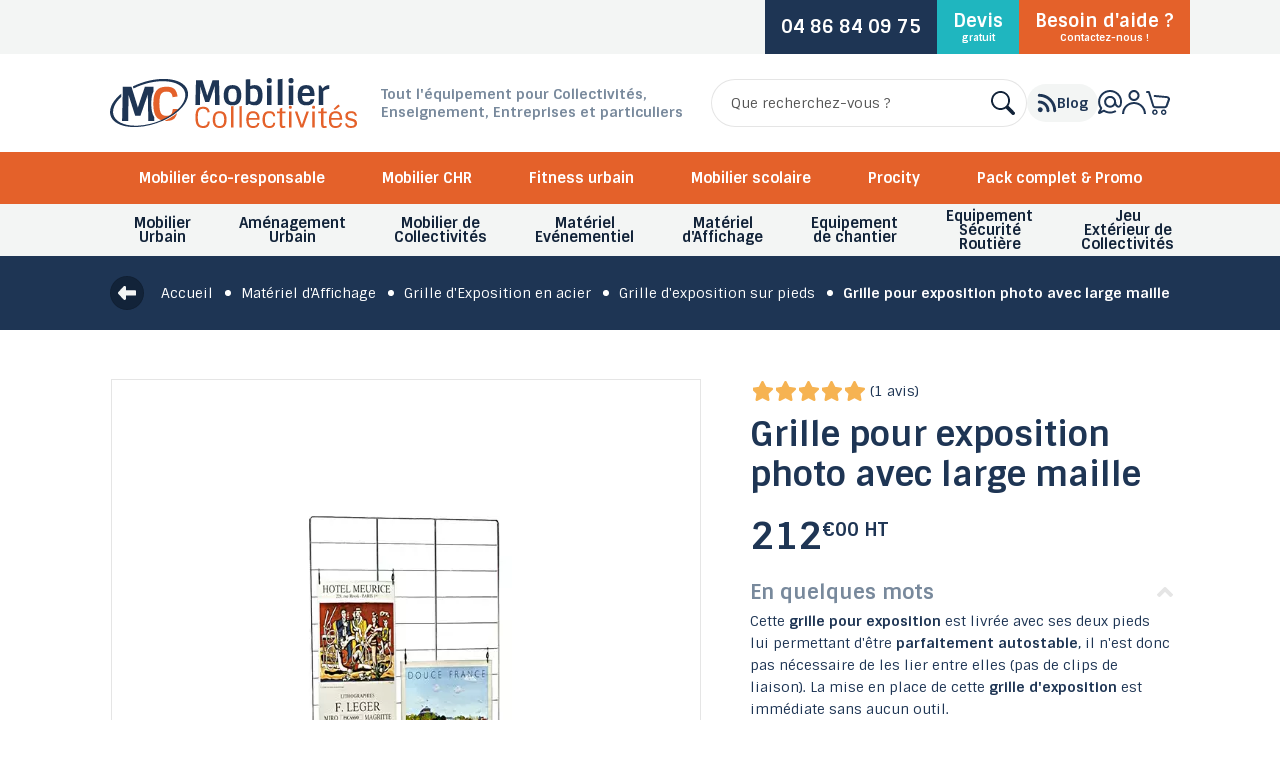

--- FILE ---
content_type: text/html; charset=utf-8
request_url: https://www.mobilier-collectivites.fr/materiel-d-affichage/grille-d-exposition-en-acier/grille-d-exposition-sur-pieds/grille-pour-exposition-photo-avec-large-maille.html
body_size: 32669
content:
<!doctype html><html lang="fr" prefix="og: https://ogp.me/ns#"><head><meta charset="utf-8"><meta http-equiv="x-ua-compatible" content="ie=edge"><title>Grille exposition photo, Grille d&#039;exposition, Grandes mailles acier</title> <script data-keepinline="true">var cdcGtmApi = '//www.mobilier-collectivites.fr/module/cdc_googletagmanager/async';
    var ajaxShippingEvent = 1;
    var ajaxPaymentEvent = 1;

/* datalayer */
dataLayer = window.dataLayer || [];
    let cdcDatalayer = {"pageCategory":"product","event":"view_item","ecommerce":{"currency":"EUR","items":[{"item_name":"Grille pour exposition photo avec large maille","item_id":"402","price":"212","item_category":"Materiel d'Affichage","item_category2":"Grille d'Exposition en acier","item_category3":"Grille d'exposition sur pieds","quantity":1,"google_business_vertical":"retail"}],"value":"212"},"google_tag_params":{"ecomm_pagetype":"product","ecomm_prodid":"402","ecomm_totalvalue":254.4,"ecomm_totalvalue_tax_exc":212,"ecomm_category":"Grille d'exposition sur pieds"}};
    dataLayer.push(cdcDatalayer);

/* call to GTM Tag */
(function(w,d,s,l,i){w[l]=w[l]||[];w[l].push({'gtm.start':
new Date().getTime(),event:'gtm.js'});var f=d.getElementsByTagName(s)[0],
j=d.createElement(s),dl=l!='dataLayer'?'&l='+l:'';j.async=true;j.src=
'https://www.googletagmanager.com/gtm.js?id='+i+dl;f.parentNode.insertBefore(j,f);
})(window,document,'script','dataLayer','GTM-WB9ZGZN');

/* async call to avoid cache system for dynamic data */
dataLayer.push({
  'event': 'datalayer_ready'
});</script> <meta name="description" content="Fabriquée en acier zingué, notre grille d&#039;exposition est livrée avec ses deux pieds, elle est parfaitement autostable. Montage facile sans outil."><meta name="keywords" content=""><link rel="canonical" href="https://www.mobilier-collectivites.fr/materiel-d-affichage/grille-d-exposition-en-acier/grille-d-exposition-sur-pieds/grille-pour-exposition-photo-avec-large-maille.html"><link rel="alternate" href="https://www.mobilier-collectivites.fr/materiel-d-affichage/grille-d-exposition-en-acier/grille-d-exposition-sur-pieds/grille-pour-exposition-photo-avec-large-maille.html" hreflang="fr"> <script type="application/ld+json">{
    "@context": "https://schema.org",
    "@type": "Organization",
    "name" : "Mobilier Collectivités",
    "url" : "https://www.mobilier-collectivites.fr/"
         ,"logo": {
        "@type": "ImageObject",
        "url":"https://www.mobilier-collectivites.fr/img/logo-1655845856.jpg"
      }
      }</script> <script type="application/ld+json">{
    "@context": "https://schema.org",
    "@type": "WebPage",
    "isPartOf": {
      "@type": "WebSite",
      "url":  "https://www.mobilier-collectivites.fr/",
      "name": "Mobilier Collectivités"
    },
    "name": "Grille exposition photo, Grille d&#039;exposition, Grandes mailles acier",
    "url":  "https://www.mobilier-collectivites.fr/materiel-d-affichage/grille-d-exposition-en-acier/grille-d-exposition-sur-pieds/grille-pour-exposition-photo-avec-large-maille.html"
  }</script> <script type="application/ld+json">{
      "@context": "https://schema.org",
      "@type": "BreadcrumbList",
      "itemListElement": [
                  {
            "@type": "ListItem",
            "position": 1,
            "name": "Accueil",
            "item": "https://www.mobilier-collectivites.fr/"
          },                  {
            "@type": "ListItem",
            "position": 2,
            "name": "Matériel d&#039;Affichage",
            "item": "https://www.mobilier-collectivites.fr/materiel-d-affichage/"
          },                  {
            "@type": "ListItem",
            "position": 3,
            "name": "Grille d&#039;Exposition en acier",
            "item": "https://www.mobilier-collectivites.fr/materiel-d-affichage/grille-d-exposition-en-acier/"
          },                  {
            "@type": "ListItem",
            "position": 4,
            "name": "Grille d&#039;exposition sur pieds",
            "item": "https://www.mobilier-collectivites.fr/materiel-d-affichage/grille-d-exposition-en-acier/grille-d-exposition-sur-pieds/"
          },                  {
            "@type": "ListItem",
            "position": 5,
            "name": "Grille pour exposition photo avec large maille",
            "item": "https://www.mobilier-collectivites.fr/materiel-d-affichage/grille-d-exposition-en-acier/grille-d-exposition-sur-pieds/grille-pour-exposition-photo-avec-large-maille.html"
          }              ]
    }</script> <script type="application/ld+json">{
    "@context": "https://schema.org/",
    "@type": "Product",
    "name": "Grille pour exposition photo avec large maille",
    "description": "Fabriquée en acier zingué, notre grille d&#039;exposition est livrée avec ses deux pieds, elle est parfaitement autostable. Montage facile sans outil.",
    "category": "Grille d&#039;exposition sur pieds",
    "image" :"https://www.mobilier-collectivites.fr/3003-home_default/grille-pour-exposition-photo-avec-large-maille.webp",    "sku": "MC216008/216002X2",
    "mpn": "MC216008/216002X2"
        ,
    "brand": {
      "@type": "Brand",
      "name": "Mobilier Collectivités"
    }
        ,
    "aggregateRating": {
      "@type": "AggregateRating",
      "ratingValue": "5",
      "reviewCount": "1"
    }
            ,
    "offers": {
      "@type": "Offer",
      "priceCurrency": "EUR",
      "name": "Grille pour exposition photo avec large maille",
      "price": "212",
      "url": "https://www.mobilier-collectivites.fr/materiel-d-affichage/grille-d-exposition-en-acier/grille-d-exposition-sur-pieds/grille-pour-exposition-photo-avec-large-maille.html",
      "priceValidUntil": "2026-02-18",
              "image": ["https://www.mobilier-collectivites.fr/3003-large_default/grille-pour-exposition-photo-avec-large-maille.webp"],
            "sku": "MC216008/216002X2",
      "mpn": "MC216008/216002X2",
                        // "availability": "https://schema.org/PreOrder",
      "availability": "https://schema.org/InStock",
      "seller": {
        "@type": "Organization",
        "name": "Mobilier Collectivités"
      }
    }
      }</script> <meta property="og:title" content="Grille exposition photo, Grille d&#039;exposition, Grandes mailles acier" /><meta property="og:description" content="Fabriquée en acier zingué, notre grille d&#039;exposition est livrée avec ses deux pieds, elle est parfaitement autostable. Montage facile sans outil." /><meta property="og:url" content="https://www.mobilier-collectivites.fr/materiel-d-affichage/grille-d-exposition-en-acier/grille-d-exposition-sur-pieds/grille-pour-exposition-photo-avec-large-maille.html" /><meta property="og:site_name" content="Mobilier Collectivités" /><meta property="og:image" content="https://www.mobilier-collectivites.fr/themes/altair-MC/assets/img//branding/social-logo.webp" /><meta name="twitter:card" content="summary" /><meta name="twitter:site" content="https://www.mobilier-collectivites.fr/materiel-d-affichage/grille-d-exposition-en-acier/grille-d-exposition-sur-pieds/grille-pour-exposition-photo-avec-large-maille.html" /><meta name="twitter:title" content="Grille exposition photo, Grille d&#039;exposition, Grandes mailles acier" /><meta name="twitter:description" content="Fabriquée en acier zingué, notre grille d&#039;exposition est livrée avec ses deux pieds, elle est parfaitement autostable. Montage facile sans outil." /><meta name="twitter:image" content="https://www.mobilier-collectivites.fr/themes/altair-MC/assets/img//branding/social-logo.webp" /><link rel="manifest" href="https://www.mobilier-collectivites.fr/manifest.json"><meta name="mobile-web-app-capable" content="yes"><meta name="application-name" content="Mobilier Collectivités"><meta name="theme-color" content="#e4612a"><meta name="apple-mobile-web-app-capable" content="yes"><meta name="apple-mobile-web-app-title" content="Mobilier Collectivités"><meta name="apple-mobile-web-app-status-bar-style" content="black-translucent"><meta name="msapplication-navbutton-color" content="#e4612a"><meta name="msapplication-starturl" content="https://www.mobilier-collectivites.fr/"><meta name="msapplication-TileColor" content="#e4612a"><link rel="apple-touch-icon" sizes="512x512" href="https://www.mobilier-collectivites.fr/themes/altair-MC/assets/img//branding/icon@512x512.webp"><link rel="icon" type="image/webp" sizes="512x512" href="https://www.mobilier-collectivites.fr/themes/altair-MC/assets/img//branding/icon@512x512.webp"><meta name="viewport" content="width=device-width, initial-scale=1"><link rel="icon" type="image/vnd.microsoft.icon" href="https://www.mobilier-collectivites.fr/img/favicon.ico?1656946517"><link rel="shortcut icon" type="image/x-icon" href="https://www.mobilier-collectivites.fr/img/favicon.ico?1656946517"><link rel="preconnect" href="https://fonts.googleapis.com" /><link rel="preconnect" href="https://fonts.gstatic.com" crossorigin /><link rel="preload" as="style" onload="this.rel='stylesheet'" href="https://fonts.googleapis.com/css2?family=Sintony:wght@400;700&display=swap" /><link rel="preload" href="https://cdnjs.cloudflare.com/ajax/libs/font-awesome/6.0.0/js/all.min.js" as="script"><link rel="preload" href="https://www.mobilier-collectivites.fr/themes/altair-MC/assets/cache/theme-e0b388829.css" as="style"><link rel="stylesheet" href="https://www.mobilier-collectivites.fr/themes/altair-MC/assets/cache/theme-e0b388829.css" media="all" /><link rel="preload" href="https://fonts.googleapis.com/icon?family=Material+Icons" as="style" onload="this.onload=null;this.rel='stylesheet'"> <script type="text/javascript">var front_url_form = "demande-de-devis";
                    var prestashop = {"cart":{"products":[],"totals":{"total":{"type":"total","label":"Total","amount":0,"value":"0,00\u00a0\u20ac"},"total_including_tax":{"type":"total","label":"Total TTC","amount":0,"value":"0,00\u00a0\u20ac"},"total_excluding_tax":{"type":"total","label":"Total HT :","amount":0,"value":"0,00\u00a0\u20ac"}},"subtotals":{"products":{"type":"products","label":"Sous-total","amount":0,"value":"0,00\u00a0\u20ac"},"discounts":null,"shipping":{"type":"shipping","label":"Livraison","amount":0,"value":""},"tax":null},"products_count":0,"summary_string":"0 articles","vouchers":{"allowed":1,"added":[]},"discounts":[],"minimalPurchase":0,"minimalPurchaseRequired":""},"currency":{"id":1,"name":"Euro","iso_code":"EUR","iso_code_num":"978","sign":"\u20ac"},"customer":{"lastname":null,"firstname":null,"email":null,"birthday":null,"newsletter":null,"newsletter_date_add":null,"optin":null,"website":null,"company":null,"siret":null,"ape":null,"is_logged":false,"gender":{"type":null,"name":null},"addresses":[]},"language":{"name":"Fran\u00e7ais (French)","iso_code":"fr","locale":"fr-FR","language_code":"fr","is_rtl":"0","date_format_lite":"d\/m\/Y","date_format_full":"d\/m\/Y H:i:s","id":1},"page":{"title":"","canonical":"https:\/\/www.mobilier-collectivites.fr\/materiel-d-affichage\/grille-d-exposition-en-acier\/grille-d-exposition-sur-pieds\/grille-pour-exposition-photo-avec-large-maille.html","meta":{"title":"Grille exposition photo, Grille d'exposition, Grandes mailles acier","description":"Fabriqu\u00e9e en acier zingu\u00e9, notre grille d'exposition est livr\u00e9e avec ses deux pieds, elle est parfaitement autostable. Montage facile sans outil.","keywords":"","robots":"index"},"page_name":"product","body_classes":{"lang-fr":true,"lang-rtl":false,"country-FR":true,"currency-EUR":true,"layout-full-width":true,"page-product":true,"tax-display-enabled":true,"product-id-402":true,"product-Grille pour exposition photo avec large maille":true,"product-id-category-157":true,"product-id-manufacturer-0":true,"product-id-supplier-0":true,"product-available-for-order":true},"admin_notifications":[]},"shop":{"name":"Mobilier Collectivit\u00e9s","logo":"https:\/\/www.mobilier-collectivites.fr\/img\/logo-1655845856.jpg","stores_icon":"https:\/\/www.mobilier-collectivites.fr\/img\/logo_stores.png","favicon":"https:\/\/www.mobilier-collectivites.fr\/img\/favicon.ico"},"urls":{"base_url":"https:\/\/www.mobilier-collectivites.fr\/","current_url":"https:\/\/www.mobilier-collectivites.fr\/materiel-d-affichage\/grille-d-exposition-en-acier\/grille-d-exposition-sur-pieds\/grille-pour-exposition-photo-avec-large-maille.html","shop_domain_url":"https:\/\/www.mobilier-collectivites.fr","img_ps_url":"https:\/\/www.mobilier-collectivites.fr\/img\/","img_cat_url":"https:\/\/www.mobilier-collectivites.fr\/img\/c\/","img_lang_url":"https:\/\/www.mobilier-collectivites.fr\/img\/l\/","img_prod_url":"https:\/\/www.mobilier-collectivites.fr\/img\/p\/","img_manu_url":"https:\/\/www.mobilier-collectivites.fr\/img\/m\/","img_sup_url":"https:\/\/www.mobilier-collectivites.fr\/img\/su\/","img_ship_url":"https:\/\/www.mobilier-collectivites.fr\/img\/s\/","img_store_url":"https:\/\/www.mobilier-collectivites.fr\/img\/st\/","img_col_url":"https:\/\/www.mobilier-collectivites.fr\/img\/co\/","img_url":"https:\/\/www.mobilier-collectivites.fr\/themes\/altair-MC\/assets\/img\/","css_url":"https:\/\/www.mobilier-collectivites.fr\/themes\/altair-MC\/assets\/css\/","js_url":"https:\/\/www.mobilier-collectivites.fr\/themes\/altair-MC\/assets\/js\/","pic_url":"https:\/\/www.mobilier-collectivites.fr\/upload\/","pages":{"address":"https:\/\/www.mobilier-collectivites.fr\/adresse","addresses":"https:\/\/www.mobilier-collectivites.fr\/adresses","authentication":"https:\/\/www.mobilier-collectivites.fr\/connexion","cart":"https:\/\/www.mobilier-collectivites.fr\/panier","category":"https:\/\/www.mobilier-collectivites.fr\/index.php?controller=category","cms":"https:\/\/www.mobilier-collectivites.fr\/index.php?controller=cms","contact":"https:\/\/www.mobilier-collectivites.fr\/nous-contacter","discount":"https:\/\/www.mobilier-collectivites.fr\/reduction","guest_tracking":"https:\/\/www.mobilier-collectivites.fr\/suivi-commande-invite","history":"https:\/\/www.mobilier-collectivites.fr\/historique-commandes","identity":"https:\/\/www.mobilier-collectivites.fr\/identite","index":"https:\/\/www.mobilier-collectivites.fr\/","my_account":"https:\/\/www.mobilier-collectivites.fr\/mon-compte","order_confirmation":"https:\/\/www.mobilier-collectivites.fr\/confirmation-commande","order_detail":"https:\/\/www.mobilier-collectivites.fr\/index.php?controller=order-detail","order_follow":"https:\/\/www.mobilier-collectivites.fr\/suivi-commande","order":"https:\/\/www.mobilier-collectivites.fr\/commande","order_return":"https:\/\/www.mobilier-collectivites.fr\/index.php?controller=order-return","order_slip":"https:\/\/www.mobilier-collectivites.fr\/avoirs","pagenotfound":"https:\/\/www.mobilier-collectivites.fr\/page-introuvable","password":"https:\/\/www.mobilier-collectivites.fr\/recuperation-mot-de-passe","pdf_invoice":"https:\/\/www.mobilier-collectivites.fr\/index.php?controller=pdf-invoice","pdf_order_return":"https:\/\/www.mobilier-collectivites.fr\/index.php?controller=pdf-order-return","pdf_order_slip":"https:\/\/www.mobilier-collectivites.fr\/index.php?controller=pdf-order-slip","prices_drop":"https:\/\/www.mobilier-collectivites.fr\/promotions","product":"https:\/\/www.mobilier-collectivites.fr\/index.php?controller=product","search":"https:\/\/www.mobilier-collectivites.fr\/recherche","sitemap":"https:\/\/www.mobilier-collectivites.fr\/plan-site","stores":"https:\/\/www.mobilier-collectivites.fr\/index.php?controller=stores","supplier":"https:\/\/www.mobilier-collectivites.fr\/fournisseur","register":"https:\/\/www.mobilier-collectivites.fr\/connexion?create_account=1","order_login":"https:\/\/www.mobilier-collectivites.fr\/commande?login=1"},"alternative_langs":[],"theme_assets":"\/themes\/altair-MC\/assets\/","actions":{"logout":"https:\/\/www.mobilier-collectivites.fr\/?mylogout="},"no_picture_image":{"bySize":{"small_default":{"url":"https:\/\/www.mobilier-collectivites.fr\/img\/p\/fr-default-small_default.jpg","width":98,"height":98},"cart_default":{"url":"https:\/\/www.mobilier-collectivites.fr\/img\/p\/fr-default-cart_default.jpg","width":125,"height":125},"home_default":{"url":"https:\/\/www.mobilier-collectivites.fr\/img\/p\/fr-default-home_default.jpg","width":250,"height":250},"medium_default":{"url":"https:\/\/www.mobilier-collectivites.fr\/img\/p\/fr-default-medium_default.jpg","width":452,"height":452},"large_default":{"url":"https:\/\/www.mobilier-collectivites.fr\/img\/p\/fr-default-large_default.jpg","width":800,"height":800}},"small":{"url":"https:\/\/www.mobilier-collectivites.fr\/img\/p\/fr-default-small_default.jpg","width":98,"height":98},"medium":{"url":"https:\/\/www.mobilier-collectivites.fr\/img\/p\/fr-default-home_default.jpg","width":250,"height":250},"large":{"url":"https:\/\/www.mobilier-collectivites.fr\/img\/p\/fr-default-large_default.jpg","width":800,"height":800},"legend":""}},"configuration":{"display_taxes_label":true,"display_prices_tax_incl":false,"is_catalog":false,"show_prices":true,"opt_in":{"partner":true},"quantity_discount":{"type":"price","label":"Prix unitaire"},"voucher_enabled":1,"return_enabled":0},"field_required":[],"breadcrumb":{"links":[{"title":"Accueil","url":"https:\/\/www.mobilier-collectivites.fr\/"},{"title":"Mat\u00e9riel d'Affichage","url":"https:\/\/www.mobilier-collectivites.fr\/materiel-d-affichage\/"},{"title":"Grille d'Exposition en acier","url":"https:\/\/www.mobilier-collectivites.fr\/materiel-d-affichage\/grille-d-exposition-en-acier\/"},{"title":"Grille d'exposition sur pieds","url":"https:\/\/www.mobilier-collectivites.fr\/materiel-d-affichage\/grille-d-exposition-en-acier\/grille-d-exposition-sur-pieds\/"},{"title":"Grille pour exposition photo avec large maille","url":"https:\/\/www.mobilier-collectivites.fr\/materiel-d-affichage\/grille-d-exposition-en-acier\/grille-d-exposition-sur-pieds\/grille-pour-exposition-photo-avec-large-maille.html"}],"count":5},"link":{"protocol_link":"https:\/\/","protocol_content":"https:\/\/"},"time":1770125003,"static_token":"8f607a3bf45caa90840dd9471c049b87","token":"4152153f82ab749a49a047a8d08570e8","debug":false};
                    var psemailsubscription_subscription = "https:\/\/www.mobilier-collectivites.fr\/module\/ps_emailsubscription\/subscription";</script>  <script type="text/javascript">var unlike_text ="Unliké ce post";
var like_text ="Comme ce poste";
var baseAdminDir ='//';
var ybc_blog_product_category ='0';
var ybc_blog_polls_g_recaptcha = false;</script> <script type="text/javascript">var sp_link_base ='https://www.mobilier-collectivites.fr';</script> <script type="text/javascript">function renderDataAjax(jsonData)
{
    for (var key in jsonData) {
	    if(key=='java_script')
        {
            $('body').append(jsonData[key]);
        }
        else
            if($('#ets_speed_dy_'+key).length)
            {
                if($('#ets_speed_dy_'+key+' #layer_cart').length)
                {
                    $('#ets_speed_dy_'+key).before($('#ets_speed_dy_'+key+' #layer_cart').clone());
                    $('#ets_speed_dy_'+key+' #layer_cart').remove();
                    $('#layer_cart').before('<div class="layer_cart_overlay"></div>');
                }
                $('#ets_speed_dy_'+key).replaceWith(jsonData[key]);  
            }
              
    }
    if($('#header .shopping_cart').length && $('#header .cart_block').length)
    {
        var shopping_cart = new HoverWatcher('#header .shopping_cart');
        var cart_block = new HoverWatcher('#header .cart_block');
        $("#header .shopping_cart a:first").hover(
    		function(){
    			if (ajaxCart.nb_total_products > 0 || parseInt($('.ajax_cart_quantity').html()) > 0)
    				$("#header .cart_block").stop(true, true).slideDown(450);
    		},
    		function(){
    			setTimeout(function(){
    				if (!shopping_cart.isHoveringOver() && !cart_block.isHoveringOver())
    					$("#header .cart_block").stop(true, true).slideUp(450);
    			}, 200);
    		}
    	);
    }
    if(typeof jsonData.custom_js!== undefined && jsonData.custom_js)
        $('head').append('<script src="'+sp_link_base+'/modules/ets_superspeed/views/js/script_custom.js">');
}</script> <style>.layered_filter_ul .radio,.layered_filter_ul .checkbox {
    display: inline-block;
}
.ets_speed_dynamic_hook .cart-products-count{
    display:none!important;
}
.ets_speed_dynamic_hook .ajax_cart_quantity ,.ets_speed_dynamic_hook .ajax_cart_product_txt,.ets_speed_dynamic_hook .ajax_cart_product_txt_s{
    display:none!important;
}
.ets_speed_dynamic_hook .shopping_cart > a:first-child:after {
    display:none!important;
}</style><meta name="google-site-verification" content="HReZi-GnIpNhNfdHYw8-AGxzFybb1zwh0aGSr3CAWR0" /><meta property="og:type" content="product"><meta property="og:image" content="https://www.mobilier-collectivites.fr/3003-large_default/grille-pour-exposition-photo-avec-large-maille.webp"><meta property="product:pretax_price:amount" content="212"><meta property="product:pretax_price:currency" content="EUR"><meta property="product:price:amount" content="212"><meta property="product:price:currency" content="EUR"></head><body id="product" class="lang-fr country-fr currency-eur layout-full-width page-product tax-display-enabled product-id-402 product-grille-pour-exposition-photo-avec-large-maille product-id-category-157 product-id-manufacturer-0 product-id-supplier-0 product-available-for-order loading isDesktop"><div class="page-loader"></div> <noscript><iframe src="https://www.googletagmanager.com/ns.html?id=GTM-WB9ZGZN" height="0" width="0" style="display:none;visibility:hidden"></iframe></noscript><div id="page" class="site" role="document"><div class="site-top section"><div class="container"><div class="top-message" data-marquee></div><div class="push-right"><div class="buttons"> <span class="button-phone obf-link" data-obf="dGVsOjA0ODY4NDA5NzU="> <span>04 86 84 09 75</span> </span><a class="button-quote" href="https://www.mobilier-collectivites.fr/demande-de-devis?ref=MC216008/216002X2"> Devis <small>gratuit</small> </a> <span class="button-contact obf-link" data-obf="Ly93d3cubW9iaWxpZXItY29sbGVjdGl2aXRlcy5mci9ub3VzLWNvbnRhY3Rlcg=="> Besoin d'aide ? <small>Contactez-nous !</small> </span></div></div></div></div><header class="site-header"><div class="header-top section"><div class="container"><div class="header-branding"><div class="logo"> <a href="https://www.mobilier-collectivites.fr/" title="Mobilier Collectivités"> <svg xmlns="https://www.w3.org/2000/svg" viewBox="0 0 677 137"> <g class="text"> <path class="color-tertiary" d="M281.1,6h17.6l1.8,67.7h-12.4l-1-52.1l-15.1,44.1H261l-13.6-42.6l-0.9,50.6H234L235.7,6h17.7l13.3,42.8 L281.1,6z M359.9,47.2c0,18.6-8,27.8-24.1,27.8c-16.1,0-24.1-9.3-24.1-27.8s8-27.8,24.1-27.8C351.9,19.4,359.9,28.7,359.9,47.2z M326.5,60.9c1.6,3.1,4.7,4.6,9.3,4.6c4.6,0,7.7-1.5,9.3-4.6c1.6-3.1,2.4-7.6,2.4-13.6c0-6-0.8-10.5-2.4-13.6 c-1.6-3.1-4.7-4.6-9.3-4.6c-4.6,0-7.7,1.5-9.3,4.6c-1.6,3.1-2.4,7.6-2.4,13.6C324.1,53.2,324.9,57.8,326.5,60.9z M396.8,75 c-5.6,0-11-1.6-16.1-4.8l-2.9,3.5H372V4l12.4-0.9V22c4.2-1.7,8.4-2.6,12.4-2.6c14.2,0,21.3,9.3,21.3,27.8S411.1,75,396.8,75z M393.4,28.9c-3,0-6,0.6-9,1.9v32.6c2.7,1.4,5.6,2.1,8.7,2.1c8.4,0,12.6-6.1,12.6-18.3C405.7,35,401.6,28.9,393.4,28.9z M436.5,14.4 c-4.6,0-7-2.4-7-7.2c0-4.8,2.3-7.2,7-7.2c4.8,0,7.1,2.4,7.1,7.2C443.6,12,441.2,14.4,436.5,14.4z M430.2,20.7h12.4v53.1h-12.4V20.7z M472.5,73.7h-12.4V4l12.4-1.7V73.7z M496.2,14.4c-4.6,0-7-2.4-7-7.2c0-4.8,2.3-7.2,7-7.2c4.8,0,7.1,2.4,7.1,7.2 C503.4,12,501,14.4,496.2,14.4z M490,20.7h12.4v53.1H490V20.7z M538.2,75c-8.5,0-14.6-2.3-18.3-6.9c-3.6-4.6-5.5-11.6-5.5-20.9 c0-18.6,7.8-27.8,23.4-27.8c9,0,15.1,2.8,18.4,8.3c2.8,4.8,4.3,10.9,4.3,18.6v3.3h-34c0.1,5.8,1,9.9,2.9,12.3 c1.9,2.4,4.9,3.6,9.2,3.6c6.9,0,10.5-2.5,10.9-7.4l10.2,0.4C558.8,69.5,551.6,75,538.2,75z M545.4,32c-1.5-2-4.1-3-7.6-3 c-3.5,0-6.1,1-7.7,2.9c-1.6,1.9-2.7,5.1-3.2,9.3h21.4C547.9,37,546.9,34,545.4,32z M584.5,73.7h-12.4V20.7h5.8l4.9,8.3 c4.3-6.1,10.3-9.2,18.1-9.6v10.7c-7.3,0.2-12.8,2.4-16.4,6.7V73.7z"/> <path class="color-primary" d="M255.6,84.3c-4.8,0-8.3,1.3-10.7,4c-2.1,2.3-3.4,6.1-3.8,11.4c-0.2,2.2-0.3,4.9-0.3,8.1c0,3.2,0.1,6,0.3,8.3 c0.2,2.3,0.6,4.4,1.3,6.5c0.6,2,1.5,3.7,2.6,4.9c2.4,2.7,5.9,4,10.7,4c7.9,0,12-4.2,12.2-12.6l5.5,0.3c-0.4,5.7-1.9,10.1-4.6,13.2 c-2.7,3.1-7.1,4.6-13.1,4.6c-8.4,0-14.2-2.6-17.3-7.8c-1.6-2.6-2.7-5.6-3.3-9c-0.6-3.4-1-7.5-1-12.3c0-4.8,0.3-8.9,1-12.3 c0.6-3.4,1.8-6.4,3.3-9c3.1-5.2,8.8-7.8,17.3-7.8c5.6,0,9.7,1.3,12.4,3.8c2.7,2.5,4.4,6.2,5,10.9l-5.5,1 C266.5,87.7,262.5,84.3,255.6,84.3z M319.6,114c0,15.4-6.3,23-19,23c-12.7,0-19-7.7-19-23s6.3-23,19-23 C313.2,90.9,319.6,98.6,319.6,114z M294.1,130.2c1.7,0.9,3.9,1.4,6.4,1.4c2.6,0,4.7-0.5,6.4-1.4c1.7-0.9,3-2.3,3.8-4.1 c0.8-1.8,1.4-3.6,1.7-5.5c0.3-1.9,0.5-4.1,0.5-6.6c0-2.5-0.2-4.7-0.5-6.6c-0.3-1.9-0.9-3.8-1.7-5.5c-0.8-1.8-2.1-3.1-3.8-4.1 c-1.7-0.9-3.9-1.4-6.4-1.4c-2.6,0-4.7,0.5-6.4,1.4c-1.7,0.9-3,2.3-3.8,4.1c-0.8,1.8-1.4,3.6-1.7,5.5c-0.3,1.9-0.5,4.1-0.5,6.7 c0,2.6,0.2,4.8,0.5,6.7c0.3,1.9,0.9,3.7,1.7,5.5C291.1,127.9,292.4,129.3,294.1,130.2z M338.5,135.9h-6.6V77.7l6.6-0.9V135.9z M361.3,135.9h-6.6V77.7l6.6-0.9V135.9z M392.3,137c-6.7,0-11.5-1.9-14.4-5.7c-2.9-3.8-4.3-9.6-4.3-17.3c0-15.4,6.1-23,18.4-23 c12.1,0,18.1,7.4,18.1,22.1v1.6h-30c0.1,6,1,10.4,2.8,13c1.8,2.6,4.9,4,9.4,4c7.3,0,11.2-2.9,11.7-8.8l5.5,0.3 C408.4,132.4,402.7,137,392.3,137z M400.6,99.8c-1.7-2.3-4.5-3.5-8.5-3.5c-4,0-6.9,1.2-8.6,3.6c-1.7,2.4-2.8,5.7-3.1,9.9h23.2 C403.2,105.4,402.3,102.1,400.6,99.8z M424.6,114c0,2.5,0.2,4.7,0.5,6.7c0.3,1.9,0.9,3.8,1.7,5.5c1.7,3.6,4.9,5.5,9.6,5.5 c3.8,0,6.6-0.8,8.3-2.3c1.7-1.5,2.6-3.8,2.7-6.7l5.4,0.2c-0.4,4.6-1.8,8.1-4.3,10.5c-2.5,2.4-6.6,3.6-12.3,3.6c-8,0-13.4-3.3-16-9.8 c-1.4-3.6-2.2-7.5-2.2-11.7c0-4.2,0.3-7.6,0.8-10.2c0.5-2.5,1.4-5,2.7-7.3c2.7-4.7,7.6-7.1,14.7-7.1c5.7,0,9.8,1.2,12.3,3.5 c2.5,2.3,3.9,5.7,4.2,10.1l-5.3,0.8c-0.2-3-1.1-5.2-2.7-6.7c-1.7-1.5-4.4-2.3-8.3-2.3c-4.7,0-7.9,1.8-9.6,5.5 C425.3,104.8,424.6,108.8,424.6,114z M457.7,96.5V92h7.5v-8l6.6-2.6V92h9.3v4.5h-9.3v29.1c0,2.3,0.3,3.9,1,4.9 c0.6,0.9,1.6,1.4,2.8,1.4c1.2,0,2.7-0.2,4.5-0.6l0.8,4.5c-2.8,0.8-5.1,1.2-7,1.2s-3.5-0.3-4.7-0.9c-1.2-0.6-2.1-1.5-2.6-2.8 c-0.9-1.8-1.3-4.3-1.3-7.4V96.5H457.7z M494.1,84.6c-2.6,0-3.9-1.4-3.9-4.3c0-2.8,1.3-4.3,3.9-4.3c2.7,0,4.1,1.4,4.1,4.3 C498.1,83.2,496.8,84.6,494.1,84.6z M490.8,92h6.6v43.9h-6.6V92z M529.5,135.9h-7.2L506.7,92h6.7l12.5,36.2L538.4,92h6.7 L529.5,135.9z M557.8,84.6c-2.6,0-3.9-1.4-3.9-4.3c0-2.8,1.3-4.3,3.9-4.3c2.7,0,4.1,1.4,4.1,4.3C561.9,83.2,560.5,84.6,557.8,84.6z M554.5,92h6.6v43.9h-6.6V92z M570.9,96.5V92h7.5v-8l6.6-2.6V92h9.3v4.5H585v29.1c0,2.3,0.3,3.9,1,4.9c0.6,0.9,1.6,1.4,2.8,1.4 c1.2,0,2.7-0.2,4.5-0.6l0.8,4.5c-2.8,0.8-5.1,1.2-7,1.2c-1.9,0-3.5-0.3-4.7-0.9c-1.2-0.6-2.1-1.5-2.6-2.8c-0.9-1.8-1.3-4.3-1.3-7.4 V96.5H570.9z M618.6,137c-6.7,0-11.5-1.9-14.4-5.7c-2.9-3.8-4.3-9.6-4.3-17.3c0-15.4,6.1-23,18.4-23c12.1,0,18.1,7.4,18.1,22.1v1.6 h-30c0.1,6,1,10.4,2.8,13c1.8,2.6,4.9,4,9.4,4c7.3,0,11.2-2.9,11.7-8.8l5.5,0.3C634.7,132.4,629,137,618.6,137z M626.8,99.8 c-1.7-2.3-4.5-3.5-8.5-3.5c-4,0-6.9,1.2-8.6,3.6c-1.7,2.4-2.8,5.7-3.1,9.9h23.2C629.5,105.4,628.5,102.1,626.8,99.8z M616.1,87.9 l-3-3.5l12.9-12l4.1,4.9L616.1,87.9z M674,115.9c2,1.9,3,4.7,3,8.4c0,3.7-1.4,6.7-4.1,9c-2.8,2.3-6.9,3.5-12.3,3.5 c-5.4,0-9.4-1-11.8-3.1c-2.4-2.1-4-5.1-4.6-9l5.4-0.8c0.8,5.2,4.3,7.8,10.5,7.8c6.9,0,10.4-2.3,10.4-7c0-2-0.6-3.6-1.9-4.5 c-1.3-1-3.5-1.9-6.7-2.7l-4.4-1.1c-4.5-1.1-7.6-2.6-9.5-4.5c-1.9-1.8-2.8-4.6-2.8-8.4c0-3.8,1.3-6.8,4-9.1c2.7-2.3,6.6-3.4,11.8-3.4 c5.2,0,9,1,11.3,3.1c2.3,2.1,3.8,5.1,4.5,9l-5.5,0.8c-0.7-5.2-3.9-7.8-9.8-7.8c-6.5,0-9.7,2.3-9.7,7c0,2,0.6,3.6,1.8,4.6 c1.2,1,3.3,1.9,6.2,2.6l4.5,1.1C668.8,112.6,672.1,114.1,674,115.9z"/> </g> <g class="symbol"> <path class="color-tertiary" d="M115.1,91.9c1.2,5.9,3.3,11.2,6.2,15.7l0.2,10H105l-1.4-72.9l-20.1,58.7H69L50.9,46.6l-1.2,70.9H33.1 l2.2-93.7h23.5l17.6,57l19.2-57h23.4l0.3,13c-2,3.8-3.5,8-4.4,12.7c-1.2,5.8-1.8,12.9-1.8,21.1C113.3,79,113.9,86.1,115.1,91.9z"/> <path class="color-primary" d="M171.5,100.8c-8.3,5.9-17.6,11.2-27.4,15.7c-8.2-1.7-14.2-5.5-18-11.3c-2.7-4.1-4.6-8.9-5.7-14.4 c-1.1-5.5-1.7-12.2-1.7-20.1c0-7.9,0.6-14.6,1.7-20.1c1.1-5.5,3-10.3,5.7-14.4c5.3-8.2,15-12.4,29.1-12.4c10.1,0,17.4,2.3,21.8,6.8 c4.4,4.5,7.1,11.2,8.1,20l-13.6,2.1c-0.5-4.9-2-8.7-4.6-11.4c-2.5-2.6-6.5-4-11.8-4c-7.7,0-12.9,2.5-15.7,7.6 c-2.7,5.1-4.1,13.6-4.1,25.6c0,12,1.4,20.5,4.1,25.6c2.7,5.1,7.9,7.7,15.7,7.7c6,0,10.3-1.6,12.8-4.9c2.5-3.3,3.8-8.1,4-14.3 l13.6,0.6c-0.1,1.5-0.2,2.9-0.4,4.3C180.9,93.6,176.4,97.3,171.5,100.8z"/> <path class="color-primary" d="M175.7,102.3c2.9-2,5.6-4.1,8.2-6.3c-1.3,5.5-3.3,10-6.1,13.5c-4.4,5.4-12,8.2-22.7,8.2 c-1.8,0-3.6-0.1-5.3-0.2C159.1,112.9,167.8,107.8,175.7,102.3z"/> <path class="color-tertiary" d="M212.9,52.9C211,60.7,206.8,69,200,77.4c-6.5,8.1-14.9,15.6-24.3,22.2c-9.2,6.5-19.6,12.4-30.6,17.3 c-10.9,4.9-22.5,8.9-34.4,11.9c-11.9,3-24.2,4.9-36.3,5.5c-12.4,0.6-23.6-0.3-33.3-2.4c-10.1-2.2-18.7-5.7-25.3-10.5 c-7-4.9-11.9-11.1-14.2-18.3c-2.4-7.5-2.1-16.2,1.7-25.8c4-9.9,11.3-19.7,21.3-28.9c2-1.9,4.2-3.7,6.4-5.4l-0.2,8.7 c-8.8,8.1-15.3,16.8-19,25.6C8,86.2,7.5,94.2,9.6,101.2c2,6.7,6.5,12.5,12.8,17.1c6.1,4.4,14,7.8,23.3,9.9c9,2,19.5,2.9,31,2.4 c11.3-0.5,22.8-2.3,33.9-5.1c4.6-1.2,9.2-2.5,13.8-4l1.1-0.4c5.9-2,11.7-4.3,17.3-6.8c10.3-4.6,20-10.1,28.6-16.2 c8.8-6.3,16.5-13.3,22.5-20.8c6.2-7.8,10.1-15.5,11.7-22.7c1.7-7.6,0.9-14.7-2.2-21c-3.3-6.6-9.1-12.2-17.4-16.5 c-8.6-4.4-19.8-7.3-33.4-8.1c-13.9-0.9-28.8,0.6-43.6,3.9C94,16.2,79.4,21.4,66,28c-0.5,0.2-1,0.5-1.5,0.8L62.8,23 C77.1,16,92.9,10.4,108.9,6.9c16.2-3.6,32.4-5.1,47.5-4.1c14.7,1,26.8,4.2,36.1,9.1c8.9,4.7,15.1,10.9,18.5,18.1 C214.2,37,214.9,44.7,212.9,52.9z"/> </g> </svg> </a></div><div class="slogan"><div class="everblock everblock-3"><p>Tout l'équipement pour Collectivités, Enseignement, Entreprises et particuliers</p></div></div></div><div class="header-blocks"><div class="block-search"><form method="get" action="//www.mobilier-collectivites.fr/recherche"> <input type="hidden" name="controller" value="search"><div class="input-group-overlay"> <input class="input-field" type="text" name="s" value="" placeholder="Que recherchez-vous ?" aria-label="Rechercher"><div class="button-group-append-overlay"> <button class="btn-search" type="submit" aria-label="Rechercher"> <svg viewBox="0 0 24 24" fill="currentColor" role="img" aria-hidden="true" focusable="false" xmlns="https://www.w3.org/2000/svg"> <path d="M0.79668 5.9C1.29461 4.7 1.9917 3.7 2.88797 2.8C3.78423 1.9 4.87967 1.2 5.9751 0.7C7.17012 0.2 8.36514 0 9.56017 0C10.7552 0 11.9502 0.2 13.1452 0.7C14.2407 1.2 15.3361 1.9 16.2324 2.8C17.1286 3.7 17.8257 4.8 18.3237 5.9C18.8216 7.1 19.0207 8.3 19.0207 9.5C19.0207 10.7 18.8216 11.9 18.3237 13.1C18.2241 13.4 18.0249 13.8 17.8257 14.1L17.4274 14.9L18.1245 15.6L23.5021 21C23.8008 21.3 24 21.7 24 22.2C24 22.7 23.8008 23.1 23.5021 23.5C23.1037 23.8 22.7054 24 22.2075 24C21.7095 24 21.3112 23.8 20.9129 23.5L15.5353 18.1L14.8382 17.4L14.0415 17.8C13.7427 18 13.444 18.1 13.0456 18.3C11.9502 18.8 10.7552 19 9.46058 19C8.26556 19 7.07054 18.8 5.87552 18.3C4.6805 17.8 3.68465 17.1 2.78838 16.2C1.89212 15.3 1.19502 14.2 0.697096 13.1C0.199171 12 0 10.8 0 9.5C0.0995846 8.3 0.298756 7.1 0.79668 5.9ZM4.18257 14.9C5.57676 16.3 7.46888 17.1 9.56017 17.1C11.5519 17.1 13.444 16.3 14.9378 14.9C16.4315 13.5 17.1286 11.6 17.1286 9.5C17.1286 7.5 16.3319 5.6 14.9378 4.1C13.5436 2.7 11.6515 1.9 9.56017 1.9C7.56846 1.9 5.67635 2.7 4.18257 4.1C2.78838 5.5 1.9917 7.4 1.9917 9.5C1.9917 11.5 2.78838 13.4 4.18257 14.9Z"/> </svg> </button></div></div></form></div><div class="block-blog"> <a class="header-link" href="https://www.mobilier-collectivites.fr/blog" title="Découvrir notre blog"> <svg viewBox="0 0 24 24" fill="currentColor" role="img" aria-hidden="true" focusable="false" xmlns="https://www.w3.org/2000/svg"> <path d="M3.93333 23C2.28333 23 1 21.7167 1 20.0667C1 18.5083 2.28333 17.1333 3.93333 17.1333C5.58333 17.1333 6.86667 18.4167 6.86667 20.0667C6.775 21.7167 5.49167 23 3.93333 23ZM23 21.2583C23 10.075 13.925 1 2.74167 1C1.73333 1 1 1.73333 1 2.74167C1 3.75 1.73333 4.48333 2.74167 4.48333C12 4.48333 19.5167 12 19.5167 21.2583C19.5167 22.175 20.25 23 21.2583 23C22.2667 23 23 22.2667 23 21.2583ZM14.9333 21.2583C14.9333 14.5667 9.43333 9.06667 2.74167 9.06667C1.825 9.06667 1 9.8 1 10.8083C1 11.8167 1.73333 12.55 2.74167 12.55C7.50833 12.55 11.45 16.4 11.45 21.2583C11.45 22.175 12.1833 23 13.1917 23C14.2 23 14.9333 22.2667 14.9333 21.2583Z" /> </svg> <span>Blog</span> </a></div><div class="button-mailto tooltip"><div class="tooltip-button"> <svg viewBox="0 0 24 24" fill="currentColor" role="img" aria-hidden="true" focusable="false" xmlns="https://www.w3.org/2000/svg"> <path d="M12.1,0c-6.6,0-12,5.3-12,11.8c0,2.3,0.7,4.6,2,6.5c-0.2,0.4-0.6,1.2-0.9,1.7c-1.1,1.9-1.6,2.9-0.9,3.6 C0.7,23.9,1,24,1.3,24C2,24,3,23.4,4.2,22.7c0.5-0.3,1.3-0.8,1.7-0.9c1.9,1.1,4,1.7,6.2,1.7c2.2,0,4.4-0.6,6.2-1.7l-1-1.7 c-3.2,2-7.5,1.9-10.6-0.1c-0.9-0.6-1.9,0-3.6,1C3,21,3,21.1,2.9,21.1C2.9,21,3,20.9,3,20.9c1-1.9,1.5-2.7,1-3.5 c-1.2-1.6-1.9-3.6-1.9-5.6c0-5.4,4.5-9.8,10-9.8c5.5,0,10,4.4,10,9.8c0,3-0.9,3.7-1.1,3.9c-0.4,0.2-0.8,0.1-1-0.1 c-1-0.6-1.9-2-1.9-3.8c0-3.2-2.7-5.9-6-5.9c-3.3,0-6,2.6-6,5.9s2.7,5.9,6,5.9c2,0,3.8-1,4.9-2.5c0.5,0.9,1.1,1.6,1.9,2 c1,0.6,2.1,0.6,3,0.1c1-0.6,2.1-2,2.1-5.6C24.1,5.3,18.7,0,12.1,0z M12.1,15.7c-2.2,0-4-1.8-4-3.9s1.8-3.9,4-3.9c2.2,0,4,1.8,4,3.9 S14.3,15.7,12.1,15.7z"/> </svg></div><div class="tooltip-content"><div class="inner"><div class="obf-link" data-obf="bWFpbHRvOmNvbW1lcmNpYWxAbW9iaWxpZXItY29sbGVjdGl2aXRlcy5mcg=="> commercial@mobilier-collectivites.fr</div></div></div></div><div class="button-user tooltip"><div class="tooltip-button"> <svg viewBox="0 0 24 24" fill="currentColor" role="img" aria-hidden="true" focusable="false" xmlns="https://www.w3.org/2000/svg"> <path d="M12 11C15 11 17.5 8.5 17.5 5.5C17.5 2.5 15 0 12 0C9 0 6.5 2.5 6.5 5.5C6.5 8.5 9 11 12 11ZM12 2C13.9 2 15.5 3.6 15.5 5.5C15.5 7.4 13.9 9 12 9C10.1 9 8.5 7.4 8.5 5.5C8.5 3.6 10.1 2 12 2ZM24 24H21.9C21.9 18.5 17.5 14 12 14C6.5 14 2.1 18.5 2.1 24H0C0 17.4 5.4 12 12 12C18.6 12 24 17.4 24 24Z"/> </svg></div><div class="tooltip-content"><div class="inner"><div class="obf-link" data-obf="aHR0cHM6Ly93d3cubW9iaWxpZXItY29sbGVjdGl2aXRlcy5mci9jb25uZXhpb24/Y3JlYXRlX2FjY291bnQ9MQ=="> Créer un compte</div><div class="obf-link" data-obf="aHR0cHM6Ly93d3cubW9iaWxpZXItY29sbGVjdGl2aXRlcy5mci9jb25uZXhpb24="> Mon compte</div></div></div></div><div id="blockcart-wrapper" class="block-cart"><div class="blockcart cart-preview" data-refresh-url="//www.mobilier-collectivites.fr/module/ps_shoppingcart/ajax"> <span class="cart-link obf-link" data-obf="Ly93d3cubW9iaWxpZXItY29sbGVjdGl2aXRlcy5mci9wYW5pZXI/YWN0aW9uPXNob3c="> <svg viewBox="0 0 24 24" fill="currentColor" xmlns="http://www.w3.org/2000/svg"><path d="M18.7463 17.2282H9.07401C7.67801 17.2282 6.48143 16.2324 6.18229 14.8382L2.19372 1.9917H0.997144C0.398857 1.9917 0 1.59336 0 0.995851C0 0.39834 0.398857 0 0.997144 0H2.89172C3.29057 0 3.68943 0.298755 3.88886 0.697095L8.07686 14.3402V14.4398C8.17658 14.9378 8.57543 15.2365 9.07401 15.2365H18.7463C19.1452 15.2365 19.544 14.9378 19.6437 14.5394L21.8374 8.46473C21.9372 8.16598 21.9372 7.86722 21.7377 7.56846C21.5383 7.26971 21.3389 7.17012 20.94 7.07054L8.57543 5.9751C7.97715 5.87552 7.57829 5.47718 7.67801 4.87967C7.67801 4.38174 8.17658 3.9834 8.77486 3.9834L21.2392 5.17842C22.1366 5.27801 23.034 5.77593 23.5326 6.57261C24.0312 7.36929 24.1309 8.26556 23.8317 9.16183L21.638 15.2365C21.1394 16.4315 19.9429 17.2282 18.7463 17.2282ZM11.6666 21.2116C11.6666 19.7178 10.47 18.4232 8.87458 18.4232C7.27915 18.4232 6.08258 19.6183 6.08258 21.2116C6.08258 22.805 7.47858 23.9004 8.97429 23.9004C10.47 23.9004 11.6666 22.7054 11.6666 21.2116ZM10.1709 21.2116C10.1709 21.9087 9.57258 22.5062 8.87458 22.5062C8.17658 22.5062 7.67801 21.9087 7.67801 21.2116C7.67801 20.5145 8.27629 19.917 8.97429 19.917C9.67229 19.917 10.1709 20.5145 10.1709 21.2116ZM20.4414 21.2116C20.4414 19.7178 19.2449 18.4232 17.6494 18.4232C16.054 18.4232 14.9572 19.7178 14.9572 21.2116C14.9572 22.7054 16.1537 24 17.7492 24C19.3446 24 20.4414 22.7054 20.4414 21.2116ZM18.9457 21.2116C18.9457 21.9087 18.3474 22.5062 17.6494 22.5062C16.9514 22.5062 16.3532 21.9087 16.3532 21.2116C16.3532 20.5145 16.9514 19.917 17.6494 19.917C18.3474 19.917 18.9457 20.5145 18.9457 21.2116Z" /></svg> <span hidden>Panier</span> </span></div></div></div></div></div><div class="header-navigation-highlight section"><div class="container"> <nav class="highlight-menu"><ul><li> <a href="//www.mobilier-collectivites.fr/mobilier-urbain-eco-responsable/"> Mobilier éco-responsable </a></li><li> <a href="//www.mobilier-collectivites.fr/mobilier-chr/"> Mobilier CHR </a></li><li> <a href="//www.mobilier-collectivites.fr/fitness-outdoor/"> Fitness urbain </a></li><li> <a href="//www.mobilier-collectivites.fr/mobilier-pour-etablissement-scolaire/"> Mobilier scolaire </a></li><li> <a href="//www.mobilier-collectivites.fr/mobilier-procity/"> Procity </a></li><li> <a href="//www.mobilier-collectivites.fr/nos-packs-complets-et-promotions/"> Pack complet & Promo </a></li></ul> </nav></div></div><div class="header-navigation section"><div class="container"> <nav class="main-menu"><ul class="menu" data-depth="0"><li class="category" id="category-44"> <a href="https://www.mobilier-collectivites.fr/fournisseur-mobilier-urbain/" title="Mobilier Urbain" data-depth="0" ><div class="title"> Mobilier Urbain</div> </a><ul data-depth="1"><li class="category" id="category-45"> <a href="https://www.mobilier-collectivites.fr/fournisseur-mobilier-urbain/banc-public/" data-depth="1" ><div class="title"> Banc Public</div> </a><ul data-depth="2"><li class="category" id="category-46"> <a href="https://www.mobilier-collectivites.fr/fournisseur-mobilier-urbain/banc-public/banc-bois-exterieur/" data-depth="2" ><div class="thumb"> <img width="245" height="245" src="https://www.mobilier-collectivites.fr/img/c/46-0_thumb.jpg" alt="Banc Bois extérieur" loading="lazy"></div><div class="title"> Banc Bois extérieur</div> </a></li><li class="category" id="category-47"> <a href="https://www.mobilier-collectivites.fr/fournisseur-mobilier-urbain/banc-public/banc-metal-exterieur/" data-depth="2" ><div class="thumb"> <img width="245" height="245" src="https://www.mobilier-collectivites.fr/img/c/47-0_thumb.jpg" alt="Banc Métal extérieur" loading="lazy"></div><div class="title"> Banc Métal extérieur</div> </a></li><li class="category" id="category-48"> <a href="https://www.mobilier-collectivites.fr/fournisseur-mobilier-urbain/banc-public/banc-bois-metal/" data-depth="2" ><div class="thumb"> <img width="245" height="245" src="https://www.mobilier-collectivites.fr/img/c/48-0_thumb.jpg" alt="Banc Bois Métal" loading="lazy"></div><div class="title"> Banc Bois Métal</div> </a></li><li class="category" id="category-49"> <a href="https://www.mobilier-collectivites.fr/fournisseur-mobilier-urbain/banc-public/banc-beton/" data-depth="2" ><div class="thumb"> <img width="245" height="245" src="https://www.mobilier-collectivites.fr/img/c/49-0_thumb.jpg" alt="Banc Béton" loading="lazy"></div><div class="title"> Banc Béton</div> </a></li><li class="category" id="category-50"> <a href="https://www.mobilier-collectivites.fr/fournisseur-mobilier-urbain/banc-public/banc-en-recycle/" data-depth="2" ><div class="thumb"> <img width="245" height="245" src="https://www.mobilier-collectivites.fr/img/c/50-0_thumb.jpg" alt="Banc en Recyclé" loading="lazy"></div><div class="title"> Banc en Recyclé</div> </a></li><li class="category" id="category-51"> <a href="https://www.mobilier-collectivites.fr/fournisseur-mobilier-urbain/banc-public/banc-stratifie-compact-hpl/" data-depth="2" ><div class="thumb"> <img width="245" height="245" src="https://www.mobilier-collectivites.fr/img/c/51-0_thumb.jpg" alt="Banc Stratifié Compact HPL" loading="lazy"></div><div class="title"> Banc Stratifié Compact HPL</div> </a></li><li class="category" id="category-52"> <a href="https://www.mobilier-collectivites.fr/fournisseur-mobilier-urbain/banc-public/banc-plastique-exterieur/" data-depth="2" ><div class="thumb"> <img width="245" height="245" src="https://www.mobilier-collectivites.fr/img/c/52-0_thumb.jpg" alt="Banc Plastique extérieur" loading="lazy"></div><div class="title"> Banc Plastique extérieur</div> </a></li></ul></li><li class="category" id="category-67"> <a href="https://www.mobilier-collectivites.fr/fournisseur-mobilier-urbain/borne-de-proprete-canine/" data-depth="1" ><div class="title"> Borne de propreté canine</div> </a><ul data-depth="2"><li class="category" id="category-68"> <a href="https://www.mobilier-collectivites.fr/fournisseur-mobilier-urbain/borne-de-proprete-canine/distributeur-de-sacs-pour-chien/" data-depth="2" ><div class="thumb"> <img width="245" height="245" src="https://www.mobilier-collectivites.fr/img/c/68-0_thumb.jpg" alt="Distributeur de sacs" loading="lazy"></div><div class="title"> Distributeur de sacs</div> </a></li><li class="category" id="category-69"> <a href="https://www.mobilier-collectivites.fr/fournisseur-mobilier-urbain/borne-de-proprete-canine/sacs-ramasse-crotte/" data-depth="2" ><div class="thumb"> <img width="245" height="245" src="https://www.mobilier-collectivites.fr/img/c/69-0_thumb.jpg" alt="Sacs" loading="lazy"></div><div class="title"> Sacs</div> </a></li></ul></li><li class="category" id="category-80"> <a href="https://www.mobilier-collectivites.fr/fournisseur-mobilier-urbain/cendrier-exterieur/" data-depth="1" ><div class="title"> Cendrier extérieur</div> </a><ul data-depth="2"><li class="category" id="category-81"> <a href="https://www.mobilier-collectivites.fr/fournisseur-mobilier-urbain/cendrier-exterieur/cendrier-mural/" data-depth="2" ><div class="thumb"> <img width="245" height="245" src="https://www.mobilier-collectivites.fr/img/c/81-0_thumb.jpg" alt="Cendrier mural" loading="lazy"></div><div class="title"> Cendrier mural</div> </a></li><li class="category" id="category-82"> <a href="https://www.mobilier-collectivites.fr/fournisseur-mobilier-urbain/cendrier-exterieur/cendrier-exterieur-sur-pied/" data-depth="2" ><div class="thumb"> <img width="245" height="245" src="https://www.mobilier-collectivites.fr/img/c/82-0_thumb.jpg" alt="Cendrier sur pied" loading="lazy"></div><div class="title"> Cendrier sur pied</div> </a></li></ul></li><li class="category" id="category-70"> <a href="https://www.mobilier-collectivites.fr/fournisseur-mobilier-urbain/jardiniere-urbaine/" data-depth="1" ><div class="title"> Jardinière urbaine</div> </a><ul data-depth="2"><li class="category" id="category-74"> <a href="https://www.mobilier-collectivites.fr/fournisseur-mobilier-urbain/jardiniere-urbaine/jardiniere-en-acier/" data-depth="2" ><div class="thumb"> <img width="245" height="245" src="https://www.mobilier-collectivites.fr/img/c/74-0_thumb.jpg" alt="Jardinière en acier" loading="lazy"></div><div class="title"> Jardinière en acier</div> </a></li><li class="category" id="category-71"> <a href="https://www.mobilier-collectivites.fr/fournisseur-mobilier-urbain/jardiniere-urbaine/jardiniere-en-beton/" data-depth="2" ><div class="thumb"> <img width="245" height="245" src="https://www.mobilier-collectivites.fr/img/c/71-0_thumb.jpg" alt="Jardinière en béton" loading="lazy"></div><div class="title"> Jardinière en béton</div> </a></li><li class="category" id="category-72"> <a href="https://www.mobilier-collectivites.fr/fournisseur-mobilier-urbain/jardiniere-urbaine/jardiniere-en-bois/" data-depth="2" ><div class="thumb"> <img width="245" height="245" src="https://www.mobilier-collectivites.fr/img/c/72-0_thumb.jpg" alt="Jardinière en bois" loading="lazy"></div><div class="title"> Jardinière en bois</div> </a></li><li class="category" id="category-73"> <a href="https://www.mobilier-collectivites.fr/fournisseur-mobilier-urbain/jardiniere-urbaine/jardiniere-en-matiere-recycle/" data-depth="2" ><div class="thumb"> <img width="245" height="245" src="https://www.mobilier-collectivites.fr/img/c/73-0_thumb.jpg" alt="Jardinière en matière recyclé" loading="lazy"></div><div class="title"> Jardinière en matière recyclé</div> </a></li><li class="category" id="category-75"> <a href="https://www.mobilier-collectivites.fr/fournisseur-mobilier-urbain/jardiniere-urbaine/jardiniere-en-plastique/" data-depth="2" ><div class="thumb"> <img width="245" height="245" src="https://www.mobilier-collectivites.fr/img/c/75-0_thumb.jpg" alt="Jardinière en plastique" loading="lazy"></div><div class="title"> Jardinière en plastique</div> </a></li></ul></li><li class="category" id="category-59"> <a href="https://www.mobilier-collectivites.fr/fournisseur-mobilier-urbain/poubelle-urbaine/" data-depth="1" ><div class="title"> Poubelle Urbaine</div> </a><ul data-depth="2"><li class="category" id="category-64"> <a href="https://www.mobilier-collectivites.fr/fournisseur-mobilier-urbain/poubelle-urbaine/poubelle-beton/" data-depth="2" ><div class="thumb"> <img width="245" height="245" src="https://www.mobilier-collectivites.fr/img/c/64-0_thumb.jpg" alt="Poubelle en béton" loading="lazy"></div><div class="title"> Poubelle en béton</div> </a></li><li class="category" id="category-60"> <a href="https://www.mobilier-collectivites.fr/fournisseur-mobilier-urbain/poubelle-urbaine/poubelle-exterieure-en-bois/" data-depth="2" ><div class="thumb"> <img width="245" height="245" src="https://www.mobilier-collectivites.fr/img/c/60-0_thumb.jpg" alt="Poubelle en bois" loading="lazy"></div><div class="title"> Poubelle en bois</div> </a></li><li class="category" id="category-62"> <a href="https://www.mobilier-collectivites.fr/fournisseur-mobilier-urbain/poubelle-urbaine/poubelle-en-matiere-recyclee/" data-depth="2" ><div class="thumb"> <img width="245" height="245" src="https://www.mobilier-collectivites.fr/img/c/62-0_thumb.jpg" alt="Poubelle en matière recyclée" loading="lazy"></div><div class="title"> Poubelle en matière recyclée</div> </a></li><li class="category" id="category-61"> <a href="https://www.mobilier-collectivites.fr/fournisseur-mobilier-urbain/poubelle-urbaine/poubelle-exterieure-en-metal/" data-depth="2" ><div class="thumb"> <img width="245" height="245" src="https://www.mobilier-collectivites.fr/img/c/61-0_thumb.jpg" alt="Poubelle en métal" loading="lazy"></div><div class="title"> Poubelle en métal</div> </a></li><li class="category" id="category-65"> <a href="https://www.mobilier-collectivites.fr/fournisseur-mobilier-urbain/poubelle-urbaine/poubelle-exterieure-en-plastique/" data-depth="2" ><div class="thumb"> <img width="245" height="245" src="https://www.mobilier-collectivites.fr/img/c/65-0_thumb.jpg" alt="Poubelle en plastique" loading="lazy"></div><div class="title"> Poubelle en plastique</div> </a></li><li class="category" id="category-63"> <a href="https://www.mobilier-collectivites.fr/fournisseur-mobilier-urbain/poubelle-urbaine/poubelle-en-stratifie-compact-hpl/" data-depth="2" ><div class="thumb"> <img width="245" height="245" src="https://www.mobilier-collectivites.fr/img/c/63-0_thumb.jpg" alt="Poubelle en stratifié compact" loading="lazy"></div><div class="title"> Poubelle en stratifié compact</div> </a></li><li class="category" id="category-66"> <a href="https://www.mobilier-collectivites.fr/fournisseur-mobilier-urbain/poubelle-urbaine/poubelle-exterieure-de-tri-selectif/" data-depth="2" ><div class="thumb"> <img width="245" height="245" src="https://www.mobilier-collectivites.fr/img/c/66-0_thumb.jpg" alt="Poubelle de tri sélectif" loading="lazy"></div><div class="title"> Poubelle de tri sélectif</div> </a></li><li class="category" id="category-83"> <a href="https://www.mobilier-collectivites.fr/fournisseur-mobilier-urbain/poubelle-urbaine/sacs-poubelles/" data-depth="2" ><div class="thumb"> <img width="245" height="245" src="https://www.mobilier-collectivites.fr/img/c/83-0_thumb.jpg" alt="Sacs-poubelles" loading="lazy"></div><div class="title"> Sacs-poubelles</div> </a></li></ul></li><li class="category" id="category-76"> <a href="https://www.mobilier-collectivites.fr/fournisseur-mobilier-urbain/protection-d-arbre/" data-depth="1" ><div class="title"> Protection d&#039;arbre</div> </a><ul data-depth="2"><li class="category" id="category-77"> <a href="https://www.mobilier-collectivites.fr/fournisseur-mobilier-urbain/protection-d-arbre/banc-d-entourage-d-arbre/" data-depth="2" ><div class="thumb"> <img width="245" height="245" src="https://www.mobilier-collectivites.fr/img/c/77-0_thumb.jpg" alt="Banc d&#039;entourage d&#039;arbre" loading="lazy"></div><div class="title"> Banc d&#039;entourage d&#039;arbre</div> </a></li><li class="category" id="category-78"> <a href="https://www.mobilier-collectivites.fr/fournisseur-mobilier-urbain/protection-d-arbre/grille-d-arbre-au-sol/" data-depth="2" ><div class="thumb"> <img width="245" height="245" src="https://www.mobilier-collectivites.fr/img/c/78-0_thumb.jpg" alt="Grille d&#039;arbre au sol" loading="lazy"></div><div class="title"> Grille d&#039;arbre au sol</div> </a></li><li class="category" id="category-79"> <a href="https://www.mobilier-collectivites.fr/fournisseur-mobilier-urbain/protection-d-arbre/grille-entourage-d-arbre/" data-depth="2" ><div class="thumb"> <img width="245" height="245" src="https://www.mobilier-collectivites.fr/img/c/79-0_thumb.jpg" alt="Grille entourage d&#039;arbre" loading="lazy"></div><div class="title"> Grille entourage d&#039;arbre</div> </a></li></ul></li><li class="category" id="category-53"> <a href="https://www.mobilier-collectivites.fr/fournisseur-mobilier-urbain/table-pique-nique/" data-depth="1" ><div class="title"> Table Pique-Nique</div> </a><ul data-depth="2"><li class="category" id="category-54"> <a href="https://www.mobilier-collectivites.fr/fournisseur-mobilier-urbain/table-pique-nique/table-pique-nique-en-bois/" data-depth="2" ><div class="thumb"> <img width="245" height="245" src="https://www.mobilier-collectivites.fr/img/c/54-0_thumb.jpg" alt="Table Pique-Nique en bois" loading="lazy"></div><div class="title"> Table Pique-Nique en bois</div> </a></li><li class="category" id="category-55"> <a href="https://www.mobilier-collectivites.fr/fournisseur-mobilier-urbain/table-pique-nique/table-pique-nique-en-plastique-recycle/" data-depth="2" ><div class="thumb"> <img width="245" height="245" src="https://www.mobilier-collectivites.fr/img/c/55-0_thumb.jpg" alt="Table Pique-Nique en plastique recyclé" loading="lazy"></div><div class="title"> Table Pique-Nique en plastique recyclé</div> </a></li><li class="category" id="category-56"> <a href="https://www.mobilier-collectivites.fr/fournisseur-mobilier-urbain/table-pique-nique/table-pique-nique-en-beton/" data-depth="2" ><div class="thumb"> <img width="245" height="245" src="https://www.mobilier-collectivites.fr/img/c/56-0_thumb.jpg" alt="Table Pique-Nique en béton" loading="lazy"></div><div class="title"> Table Pique-Nique en béton</div> </a></li><li class="category" id="category-57"> <a href="https://www.mobilier-collectivites.fr/fournisseur-mobilier-urbain/table-pique-nique/table-pique-nique-stratifie-compact-hpl/" data-depth="2" ><div class="thumb"> <img width="245" height="245" src="https://www.mobilier-collectivites.fr/img/c/57-0_thumb.jpg" alt="Table Pique-Nique stratifié compact HPL" loading="lazy"></div><div class="title"> Table Pique-Nique stratifié compact HPL</div> </a></li><li class="category" id="category-58"> <a href="https://www.mobilier-collectivites.fr/fournisseur-mobilier-urbain/table-pique-nique/table-pique-nique-en-metal/" data-depth="2" ><div class="thumb"> <img width="245" height="245" src="https://www.mobilier-collectivites.fr/img/c/58-0_thumb.jpg" alt="Table Pique-Nique en métal" loading="lazy"></div><div class="title"> Table Pique-Nique en métal</div> </a></li></ul></li><li class="category" id="category-84"> <a href="https://www.mobilier-collectivites.fr/fournisseur-mobilier-urbain/fontaine-urbaine/" data-depth="1" ><div class="title"> Fontaine urbaine</div> </a><ul data-depth="2"><li class="category" id="category-85"> <a href="https://www.mobilier-collectivites.fr/fournisseur-mobilier-urbain/fontaine-urbaine/fontaine-en-metal/" data-depth="2" ><div class="thumb"> <img width="245" height="245" src="https://www.mobilier-collectivites.fr/img/c/85-0_thumb.jpg" alt="Fontaine en métal" loading="lazy"></div><div class="title"> Fontaine en métal</div> </a></li><li class="category" id="category-86"> <a href="https://www.mobilier-collectivites.fr/fournisseur-mobilier-urbain/fontaine-urbaine/fontaine-urabaine-en-plastique/" data-depth="2" ><div class="thumb"> <img width="245" height="245" src="https://www.mobilier-collectivites.fr/img/c/86-0_thumb.jpg" alt="Fontaine en plastique" loading="lazy"></div><div class="title"> Fontaine en plastique</div> </a></li></ul></li></ul></li><li class="category" id="category-87"> <a href="https://www.mobilier-collectivites.fr/amenagement-urbain/" title="Aménagement Urbain" data-depth="0" ><div class="title"> Aménagement Urbain</div> </a><ul data-depth="1"><li class="category" id="category-88"> <a href="https://www.mobilier-collectivites.fr/amenagement-urbain/amenagement-de-la-rue/" data-depth="1" ><div class="title"> Aménagement de la rue</div> </a><ul data-depth="2"><li class="category" id="category-90"> <a href="https://www.mobilier-collectivites.fr/amenagement-urbain/amenagement-de-la-rue/barriere-de-ville/" data-depth="2" ><div class="thumb"> <img width="245" height="245" src="https://www.mobilier-collectivites.fr/img/c/90-0_thumb.jpg" alt="Barrière de ville" loading="lazy"></div><div class="title"> Barrière de ville</div> </a></li><li class="category" id="category-91"> <a href="https://www.mobilier-collectivites.fr/amenagement-urbain/amenagement-de-la-rue/borne-de-protection/" data-depth="2" ><div class="thumb"> <img width="245" height="245" src="https://www.mobilier-collectivites.fr/img/c/91-0_thumb.jpg" alt="Borne de protection" loading="lazy"></div><div class="title"> Borne de protection</div> </a></li><li class="category" id="category-89"> <a href="https://www.mobilier-collectivites.fr/amenagement-urbain/amenagement-de-la-rue/potelet-urbain/" data-depth="2" ><div class="thumb"> <img width="245" height="245" src="https://www.mobilier-collectivites.fr/img/c/89-0_thumb.jpg" alt="Potelet urbain" loading="lazy"></div><div class="title"> Potelet urbain</div> </a></li><li class="category" id="category-92"> <a href="https://www.mobilier-collectivites.fr/amenagement-urbain/amenagement-de-la-rue/arceau-et-etrier-de-protection/" data-depth="2" ><div class="thumb"> <img width="245" height="245" src="https://www.mobilier-collectivites.fr/img/c/92-0_thumb.jpg" alt="Arceau et étrier de protection" loading="lazy"></div><div class="title"> Arceau et étrier de protection</div> </a></li></ul></li><li class="category" id="category-93"> <a href="https://www.mobilier-collectivites.fr/amenagement-urbain/maitrise-d-acces/" data-depth="1" ><div class="title"> Maîtrise d&#039;accès</div> </a><ul data-depth="2"><li class="category" id="category-94"> <a href="https://www.mobilier-collectivites.fr/amenagement-urbain/maitrise-d-acces/arceau-parking/" data-depth="2" ><div class="thumb"> <img width="245" height="245" src="https://www.mobilier-collectivites.fr/img/c/94-0_thumb.jpg" alt="Arceau parking" loading="lazy"></div><div class="title"> Arceau parking</div> </a></li><li class="category" id="category-95"> <a href="https://www.mobilier-collectivites.fr/amenagement-urbain/maitrise-d-acces/barriere-de-police/" data-depth="2" ><div class="thumb"> <img width="245" height="245" src="https://www.mobilier-collectivites.fr/img/c/95-0_thumb.jpg" alt="Barrière de police" loading="lazy"></div><div class="title"> Barrière de police</div> </a></li><li class="category" id="category-96"> <a href="https://www.mobilier-collectivites.fr/amenagement-urbain/maitrise-d-acces/barriere-selective/" data-depth="2" ><div class="thumb"> <img width="245" height="245" src="https://www.mobilier-collectivites.fr/img/c/96-0_thumb.jpg" alt="Barrière sélective" loading="lazy"></div><div class="title"> Barrière sélective</div> </a></li><li class="category" id="category-97"> <a href="https://www.mobilier-collectivites.fr/amenagement-urbain/maitrise-d-acces/portique-limiteur-de-hauteur/" data-depth="2" ><div class="thumb"> <img width="245" height="245" src="https://www.mobilier-collectivites.fr/img/c/97-0_thumb.jpg" alt="Portique limiteur de hauteur" loading="lazy"></div><div class="title"> Portique limiteur de hauteur</div> </a></li></ul></li><li class="category" id="category-98"> <a href="https://www.mobilier-collectivites.fr/amenagement-urbain/solution-velos-et-motos/" data-depth="1" ><div class="title"> Solution vélos et motos</div> </a><ul data-depth="2"><li class="category" id="category-99"> <a href="https://www.mobilier-collectivites.fr/amenagement-urbain/solution-velos-et-motos/abris-velos/" data-depth="2" ><div class="thumb"> <img width="245" height="245" src="https://www.mobilier-collectivites.fr/img/c/99-0_thumb.jpg" alt="Abris vélos" loading="lazy"></div><div class="title"> Abris vélos</div> </a></li><li class="category" id="category-101"> <a href="https://www.mobilier-collectivites.fr/amenagement-urbain/solution-velos-et-motos/appui-velos/" data-depth="2" ><div class="thumb"> <img width="245" height="245" src="https://www.mobilier-collectivites.fr/img/c/101-0_thumb.jpg" alt="Appui vélos" loading="lazy"></div><div class="title"> Appui vélos</div> </a></li><li class="category" id="category-100"> <a href="https://www.mobilier-collectivites.fr/amenagement-urbain/solution-velos-et-motos/ratelier-velos/" data-depth="2" ><div class="thumb"> <img width="245" height="245" src="https://www.mobilier-collectivites.fr/img/c/100-0_thumb.jpg" alt="Râtelier vélos" loading="lazy"></div><div class="title"> Râtelier vélos</div> </a></li><li class="category" id="category-218"> <a href="https://www.mobilier-collectivites.fr/amenagement-urbain/solution-velos-et-motos/supports-trottinettes/" data-depth="2" ><div class="thumb"> <img width="245" height="245" src="https://www.mobilier-collectivites.fr/img/c/218-0_thumb.jpg" alt="Supports trottinettes" loading="lazy"></div><div class="title"> Supports trottinettes</div> </a></li><li class="category" id="category-222"> <a href="https://www.mobilier-collectivites.fr/amenagement-urbain/solution-velos-et-motos/stations-entretien-velo/" data-depth="2" ><div class="thumb"> <img width="245" height="245" src="https://www.mobilier-collectivites.fr/img/c/222-0_thumb.jpg" alt="Stations entretien vélo" loading="lazy"></div><div class="title"> Stations entretien vélo</div> </a></li></ul></li><li class="category" id="category-102"> <a href="https://www.mobilier-collectivites.fr/amenagement-urbain/solution-abris-voyageurs/" data-depth="1" ><div class="title"> Solution abris voyageurs</div> </a><ul data-depth="2"><li class="category" id="category-103"> <a href="https://www.mobilier-collectivites.fr/amenagement-urbain/solution-abris-voyageurs/abribus/" data-depth="2" ><div class="thumb"> <img width="245" height="245" src="https://www.mobilier-collectivites.fr/img/c/103-0_thumb.jpg" alt="Abribus" loading="lazy"></div><div class="title"> Abribus</div> </a></li><li class="category" id="category-104"> <a href="https://www.mobilier-collectivites.fr/amenagement-urbain/solution-abris-voyageurs/assis-debout/" data-depth="2" ><div class="thumb"> <img width="245" height="245" src="https://www.mobilier-collectivites.fr/img/c/104-0_thumb.jpg" alt="Assis-debout" loading="lazy"></div><div class="title"> Assis-debout</div> </a></li><li class="category" id="category-105"> <a href="https://www.mobilier-collectivites.fr/amenagement-urbain/solution-abris-voyageurs/totem-arret-de-bus/" data-depth="2" ><div class="thumb"> <img width="245" height="245" src="https://www.mobilier-collectivites.fr/img/c/105-0_thumb.jpg" alt="Totem arrêt de bus" loading="lazy"></div><div class="title"> Totem arrêt de bus</div> </a></li></ul></li></ul></li><li class="category" id="category-160"> <a href="https://www.mobilier-collectivites.fr/mobilier-de-collectivites/" title="Mobilier de Collectivités" data-depth="0" ><div class="title"> Mobilier de Collectivités</div> </a><ul data-depth="1"><li class="category" id="category-165"> <a href="https://www.mobilier-collectivites.fr/mobilier-de-collectivites/chaises-de-collectivites/" data-depth="1" ><div class="title"> Chaises de Collectivités</div> </a><ul data-depth="2"><li class="category" id="category-166"> <a href="https://www.mobilier-collectivites.fr/mobilier-de-collectivites/chaises-de-collectivites/chaises-empilables-de-collectivites/" data-depth="2" ><div class="thumb"> <img width="245" height="245" src="https://www.mobilier-collectivites.fr/img/c/166-0_thumb.jpg" alt="Chaises empilables de collectivités" loading="lazy"></div><div class="title"> Chaises empilables de collectivités</div> </a></li><li class="category" id="category-167"> <a href="https://www.mobilier-collectivites.fr/mobilier-de-collectivites/chaises-de-collectivites/chaises-pliantes-de-collectivites/" data-depth="2" ><div class="thumb"> <img width="245" height="245" src="https://www.mobilier-collectivites.fr/img/c/167-0_thumb.jpg" alt="Chaises pliantes de collectivités" loading="lazy"></div><div class="title"> Chaises pliantes de collectivités</div> </a></li><li class="category" id="category-209"> <a href="https://www.mobilier-collectivites.fr/mobilier-de-collectivites/chaises-de-collectivites/chaises-et-poutres-d-accueil/" data-depth="2" ><div class="thumb"> <img width="245" height="245" src="https://www.mobilier-collectivites.fr/img/c/209-0_thumb.jpg" alt="Chaises et Poutres d&#039;accueil" loading="lazy"></div><div class="title"> Chaises et Poutres d&#039;accueil</div> </a></li><li class="category" id="category-210"> <a href="https://www.mobilier-collectivites.fr/mobilier-de-collectivites/chaises-de-collectivites/chaises-coques-bois/" data-depth="2" ><div class="thumb"> <img width="245" height="245" src="https://www.mobilier-collectivites.fr/img/c/210-0_thumb.jpg" alt="Chaises coques bois" loading="lazy"></div><div class="title"> Chaises coques bois</div> </a></li><li class="category" id="category-39"> <a href="https://www.mobilier-collectivites.fr/mobilier-de-collectivites/chaises-de-collectivites/chaises-hautes-et-tabourets/" data-depth="2" ><div class="thumb"> <img width="245" height="245" src="https://www.mobilier-collectivites.fr/img/c/39-0_thumb.jpg" alt="Chaises hautes et Tabourets" loading="lazy"></div><div class="title"> Chaises hautes et Tabourets</div> </a></li><li class="category" id="category-168"> <a href="https://www.mobilier-collectivites.fr/mobilier-de-collectivites/chaises-de-collectivites/chariot-de-transport-pour-chaises/" data-depth="2" ><div class="thumb"> <img width="245" height="245" src="https://www.mobilier-collectivites.fr/img/c/168-0_thumb.jpg" alt="Chariot de transport pour chaises" loading="lazy"></div><div class="title"> Chariot de transport pour chaises</div> </a></li></ul></li><li class="category" id="category-161"> <a href="https://www.mobilier-collectivites.fr/mobilier-de-collectivites/tables-collectivites/" data-depth="1" ><div class="title"> Tables Collectivités</div> </a><ul data-depth="2"><li class="category" id="category-162"> <a href="https://www.mobilier-collectivites.fr/mobilier-de-collectivites/tables-collectivites/tables-pliantes-de-collectivites/" data-depth="2" ><div class="thumb"> <img width="245" height="245" src="https://www.mobilier-collectivites.fr/img/c/162-0_thumb.jpg" alt="Tables pliantes de collectivités" loading="lazy"></div><div class="title"> Tables pliantes de collectivités</div> </a></li><li class="category" id="category-163"> <a href="https://www.mobilier-collectivites.fr/mobilier-de-collectivites/tables-collectivites/table-de-reunion/" data-depth="2" ><div class="thumb"> <img width="245" height="245" src="https://www.mobilier-collectivites.fr/img/c/163-0_thumb.jpg" alt="Table de réunion" loading="lazy"></div><div class="title"> Table de réunion</div> </a></li><li class="category" id="category-164"> <a href="https://www.mobilier-collectivites.fr/mobilier-de-collectivites/tables-collectivites/chariot-pour-tables-pliantes/" data-depth="2" ><div class="thumb"> <img width="245" height="245" src="https://www.mobilier-collectivites.fr/img/c/164-0_thumb.jpg" alt="Chariot pour tables pliantes" loading="lazy"></div><div class="title"> Chariot pour tables pliantes</div> </a></li></ul></li><li class="category" id="category-180"> <a href="https://www.mobilier-collectivites.fr/mobilier-de-collectivites/mobilier-scolaire/" data-depth="1" ><div class="title"> Mobilier scolaire</div> </a><ul data-depth="2"><li class="category" id="category-182"> <a href="https://www.mobilier-collectivites.fr/mobilier-de-collectivites/mobilier-scolaire/bureaux-scolaires/" data-depth="2" ><div class="thumb"> <img width="245" height="245" src="https://www.mobilier-collectivites.fr/img/c/182-0_thumb.jpg" alt="Bureaux scolaires" loading="lazy"></div><div class="title"> Bureaux scolaires</div> </a></li><li class="category" id="category-181"> <a href="https://www.mobilier-collectivites.fr/mobilier-de-collectivites/mobilier-scolaire/chaises-scolaires/" data-depth="2" ><div class="thumb"> <img width="245" height="245" src="https://www.mobilier-collectivites.fr/img/c/181-0_thumb.jpg" alt="Chaises scolaires" loading="lazy"></div><div class="title"> Chaises scolaires</div> </a></li><li class="category" id="category-183"> <a href="https://www.mobilier-collectivites.fr/mobilier-de-collectivites/mobilier-scolaire/mobilier-maternelles/" data-depth="2" ><div class="thumb"> <img width="245" height="245" src="https://www.mobilier-collectivites.fr/img/c/183-0_thumb.jpg" alt="Mobilier maternelles" loading="lazy"></div><div class="title"> Mobilier maternelles</div> </a></li><li class="category" id="category-184"> <a href="https://www.mobilier-collectivites.fr/mobilier-de-collectivites/mobilier-scolaire/mobilier-professeurs/" data-depth="2" ><div class="thumb"> <img width="245" height="245" src="https://www.mobilier-collectivites.fr/img/c/184-0_thumb.jpg" alt="Mobilier professeurs" loading="lazy"></div><div class="title"> Mobilier professeurs</div> </a></li><li class="category" id="category-200"> <a href="https://www.mobilier-collectivites.fr/mobilier-de-collectivites/mobilier-scolaire/mobilier-cantines-scolaires/" data-depth="2" ><div class="thumb"> <img width="245" height="245" src="https://www.mobilier-collectivites.fr/img/c/200-0_thumb.jpg" alt="Mobilier cantines scolaires" loading="lazy"></div><div class="title"> Mobilier cantines scolaires</div> </a></li><li class="category" id="category-185"> <a href="https://www.mobilier-collectivites.fr/mobilier-de-collectivites/mobilier-scolaire/armoires-visitables-et-casiers/" data-depth="2" ><div class="thumb"> <img width="245" height="245" src="https://www.mobilier-collectivites.fr/img/c/185-0_thumb.jpg" alt="Armoires visitables et Casiers" loading="lazy"></div><div class="title"> Armoires visitables et Casiers</div> </a></li></ul></li><li class="category" id="category-169"> <a href="https://www.mobilier-collectivites.fr/mobilier-de-collectivites/equipements-de-locaux/" data-depth="1" ><div class="title"> Equipements de locaux</div> </a><ul data-depth="2"><li class="category" id="category-170"> <a href="https://www.mobilier-collectivites.fr/mobilier-de-collectivites/equipements-de-locaux/cloisons-de-bureau/" data-depth="2" ><div class="thumb"> <img width="245" height="245" src="https://www.mobilier-collectivites.fr/img/c/170-0_thumb.jpg" alt="Cloisons de bureau" loading="lazy"></div><div class="title"> Cloisons de bureau</div> </a></li><li class="category" id="category-171"> <a href="https://www.mobilier-collectivites.fr/mobilier-de-collectivites/equipements-de-locaux/poubelles-de-bureaux/" data-depth="2" ><div class="thumb"> <img width="245" height="245" src="https://www.mobilier-collectivites.fr/img/c/171-0_thumb.jpg" alt="Poubelles intérieures" loading="lazy"></div><div class="title"> Poubelles intérieures</div> </a></li><li class="category" id="category-172"> <a href="https://www.mobilier-collectivites.fr/mobilier-de-collectivites/equipements-de-locaux/vestiaire-d-entreprise/" data-depth="2" ><div class="thumb"> <img width="245" height="245" src="https://www.mobilier-collectivites.fr/img/c/172-0_thumb.jpg" alt="Vestiaire d&#039;entreprise" loading="lazy"></div><div class="title"> Vestiaire d&#039;entreprise</div> </a></li><li class="category" id="category-213"> <a href="https://www.mobilier-collectivites.fr/mobilier-de-collectivites/equipements-de-locaux/armoire-de-rangement/" data-depth="2" ><div class="thumb"> <img width="245" height="245" src="https://www.mobilier-collectivites.fr/img/c/213-0_thumb.jpg" alt="Armoire de rangement" loading="lazy"></div><div class="title"> Armoire de rangement</div> </a></li><li class="category" id="category-224"> <a href="https://www.mobilier-collectivites.fr/mobilier-de-collectivites/equipements-de-locaux/mobilier-de-bureau/" data-depth="2" ><div class="thumb"> <img width="245" height="245" src="https://www.mobilier-collectivites.fr/img/c/224-0_thumb.jpg" alt="Mobilier de bureau" loading="lazy"></div><div class="title"> Mobilier de bureau</div> </a></li></ul></li><li class="category" id="category-173"> <a href="https://www.mobilier-collectivites.fr/mobilier-de-collectivites/equipements-de-mairie/" data-depth="1" ><div class="title"> Equipements de Mairie</div> </a><ul data-depth="2"><li class="category" id="category-178"> <a href="https://www.mobilier-collectivites.fr/mobilier-de-collectivites/equipements-de-mairie/buste-de-marianne/" data-depth="2" ><div class="thumb"> <img width="245" height="245" src="https://www.mobilier-collectivites.fr/img/c/178-0_thumb.jpg" alt="Buste de Marianne" loading="lazy"></div><div class="title"> Buste de Marianne</div> </a></li><li class="category" id="category-175"> <a href="https://www.mobilier-collectivites.fr/mobilier-de-collectivites/equipements-de-mairie/drapeaux-et-ecussons/" data-depth="2" ><div class="thumb"> <img width="245" height="245" src="https://www.mobilier-collectivites.fr/img/c/175-0_thumb.jpg" alt="Drapeaux et écussons" loading="lazy"></div><div class="title"> Drapeaux et écussons</div> </a></li><li class="category" id="category-179"> <a href="https://www.mobilier-collectivites.fr/mobilier-de-collectivites/equipements-de-mairie/echarpe-municipale/" data-depth="2" ><div class="thumb"> <img width="245" height="245" src="https://www.mobilier-collectivites.fr/img/c/179-0_thumb.jpg" alt="Echarpe municipale" loading="lazy"></div><div class="title"> Echarpe municipale</div> </a></li><li class="category" id="category-174"> <a href="https://www.mobilier-collectivites.fr/mobilier-de-collectivites/equipements-de-mairie/equipements-de-vote/" data-depth="2" ><div class="thumb"> <img width="245" height="245" src="https://www.mobilier-collectivites.fr/img/c/174-0_thumb.jpg" alt="Equipements de vote" loading="lazy"></div><div class="title"> Equipements de vote</div> </a></li><li class="category" id="category-177"> <a href="https://www.mobilier-collectivites.fr/mobilier-de-collectivites/equipements-de-mairie/inaugurations-et-ceremonies/" data-depth="2" ><div class="thumb"> <img width="245" height="245" src="https://www.mobilier-collectivites.fr/img/c/177-0_thumb.jpg" alt="Inaugurations et cérémonies" loading="lazy"></div><div class="title"> Inaugurations et cérémonies</div> </a></li><li class="category" id="category-176"> <a href="https://www.mobilier-collectivites.fr/mobilier-de-collectivites/equipements-de-mairie/plaques-institutionnelles/" data-depth="2" ><div class="thumb"> <img width="245" height="245" src="https://www.mobilier-collectivites.fr/img/c/176-0_thumb.jpg" alt="Plaques institutionnelles" loading="lazy"></div><div class="title"> Plaques institutionnelles</div> </a></li></ul></li><li class="category" id="category-205"> <a href="https://www.mobilier-collectivites.fr/mobilier-de-collectivites/equipements-service-technique/" data-depth="1" ><div class="title"> Équipements Service Technique</div> </a><ul data-depth="2"><li class="category" id="category-35"> <a href="https://www.mobilier-collectivites.fr/mobilier-de-collectivites/equipements-service-technique/rangement-pour-garage/" data-depth="2" ><div class="thumb"> <img width="245" height="245" src="https://www.mobilier-collectivites.fr/img/c/35-0_thumb.jpg" alt="Rangement pour garage" loading="lazy"></div><div class="title"> Rangement pour garage</div> </a></li><li class="category" id="category-206"> <a href="https://www.mobilier-collectivites.fr/mobilier-de-collectivites/equipements-service-technique/boite-de-rangement/" data-depth="2" ><div class="thumb"> <img width="245" height="245" src="https://www.mobilier-collectivites.fr/img/c/206-0_thumb.jpg" alt="Boite de Rangement" loading="lazy"></div><div class="title"> Boite de Rangement</div> </a></li><li class="category" id="category-220"> <a href="https://www.mobilier-collectivites.fr/mobilier-de-collectivites/equipements-service-technique/crochets-et-suspensions-de-garage/" data-depth="2" ><div class="thumb"> <img width="245" height="245" src="https://www.mobilier-collectivites.fr/img/c/220-0_thumb.jpg" alt="Crochets et Suspensions de garage" loading="lazy"></div><div class="title"> Crochets et Suspensions de garage</div> </a></li></ul></li></ul></li><li class="category" id="category-139"> <a href="https://www.mobilier-collectivites.fr/materiel-evenementiel/" title="Matériel Evénementiel" data-depth="0" ><div class="title"> Matériel Evénementiel</div> </a><ul data-depth="1"><li class="category" id="category-140"> <a href="https://www.mobilier-collectivites.fr/materiel-evenementiel/equipement-pour-festivites/" data-depth="1" ><div class="title"> Equipement pour festivités</div> </a><ul data-depth="2"><li class="category" id="category-143"> <a href="https://www.mobilier-collectivites.fr/materiel-evenementiel/equipement-pour-festivites/mobilier-pour-salle-des-fetes/" data-depth="2" ><div class="thumb"> <img width="245" height="245" src="https://www.mobilier-collectivites.fr/img/c/143-0_thumb.jpg" alt="Mobilier pour salle des fêtes" loading="lazy"></div><div class="title"> Mobilier pour salle des fêtes</div> </a></li><li class="category" id="category-141"> <a href="https://www.mobilier-collectivites.fr/materiel-evenementiel/equipement-pour-festivites/podium-et-plancher-de-bal/" data-depth="2" ><div class="thumb"> <img width="245" height="245" src="https://www.mobilier-collectivites.fr/img/c/141-0_thumb.jpg" alt="Podium et Plancher de Bal" loading="lazy"></div><div class="title"> Podium et Plancher de Bal</div> </a></li><li class="category" id="category-142"> <a href="https://www.mobilier-collectivites.fr/materiel-evenementiel/equipement-pour-festivites/stand-pliant/" data-depth="2" ><div class="thumb"> <img width="245" height="245" src="https://www.mobilier-collectivites.fr/img/c/142-0_thumb.jpg" alt="Stand pliant" loading="lazy"></div><div class="title"> Stand pliant</div> </a></li></ul></li><li class="category" id="category-144"> <a href="https://www.mobilier-collectivites.fr/materiel-evenementiel/illumination-de-noel/" data-depth="1" ><div class="title"> Illumination de Noël</div> </a><ul data-depth="2"><li class="category" id="category-145"> <a href="https://www.mobilier-collectivites.fr/materiel-evenementiel/illumination-de-noel/illumination-de-noel-candelabre/" data-depth="2" ><div class="thumb"> <img width="245" height="245" src="https://www.mobilier-collectivites.fr/img/c/145-0_thumb.jpg" alt="Illumination candélabre" loading="lazy"></div><div class="title"> Illumination candélabre</div> </a></li><li class="category" id="category-146"> <a href="https://www.mobilier-collectivites.fr/materiel-evenementiel/illumination-de-noel/decoration-3d-noel/" data-depth="2" ><div class="thumb"> <img width="245" height="245" src="https://www.mobilier-collectivites.fr/img/c/146-0_thumb.jpg" alt="Décoration 3D" loading="lazy"></div><div class="title"> Décoration 3D</div> </a></li><li class="category" id="category-147"> <a href="https://www.mobilier-collectivites.fr/materiel-evenementiel/illumination-de-noel/traverse-de-rue-noel/" data-depth="2" ><div class="thumb"> <img width="245" height="245" src="https://www.mobilier-collectivites.fr/img/c/147-0_thumb.jpg" alt="Traverse de rue" loading="lazy"></div><div class="title"> Traverse de rue</div> </a></li></ul></li><li class="category" id="category-3"> <a href="https://www.mobilier-collectivites.fr/materiel-evenementiel/mobilier-de-jardin/" data-depth="1" ><div class="title"> Mobilier de jardin</div> </a><ul data-depth="2"><li class="category" id="category-5"> <a href="https://www.mobilier-collectivites.fr/materiel-evenementiel/mobilier-de-jardin/parasol-tonnelle/" data-depth="2" ><div class="thumb"> <img width="245" height="245" src="https://www.mobilier-collectivites.fr/img/c/5-0_thumb.jpg" alt="Parasol &amp; Tonnelle" loading="lazy"></div><div class="title"> Parasol &amp; Tonnelle</div> </a></li><li class="category" id="category-15"> <a href="https://www.mobilier-collectivites.fr/materiel-evenementiel/mobilier-de-jardin/chaise-de-jardin/" data-depth="2" ><div class="thumb"> <img width="245" height="245" src="https://www.mobilier-collectivites.fr/img/c/15-0_thumb.jpg" alt="Chaises de jardin" loading="lazy"></div><div class="title"> Chaises de jardin</div> </a></li><li class="category" id="category-7"> <a href="https://www.mobilier-collectivites.fr/materiel-evenementiel/mobilier-de-jardin/chaises-longues-transats/" data-depth="2" ><div class="thumb"> <img width="245" height="245" src="https://www.mobilier-collectivites.fr/img/c/7-0_thumb.jpg" alt="Chaises longues, transats" loading="lazy"></div><div class="title"> Chaises longues, transats</div> </a></li><li class="category" id="category-32"> <a href="https://www.mobilier-collectivites.fr/materiel-evenementiel/mobilier-de-jardin/ensemble-repas/" data-depth="2" ><div class="thumb"> <img width="245" height="245" src="https://www.mobilier-collectivites.fr/img/c/32-0_thumb.jpg" alt="Ensemble repas" loading="lazy"></div><div class="title"> Ensemble repas</div> </a></li><li class="category" id="category-17"> <a href="https://www.mobilier-collectivites.fr/materiel-evenementiel/mobilier-de-jardin/fauteuils-de-jardin/" data-depth="2" ><div class="thumb"> <img width="245" height="245" src="https://www.mobilier-collectivites.fr/img/c/17-0_thumb.jpg" alt="Fauteuils de jardin" loading="lazy"></div><div class="title"> Fauteuils de jardin</div> </a></li><li class="category" id="category-8"> <a href="https://www.mobilier-collectivites.fr/materiel-evenementiel/mobilier-de-jardin/salon-de-jardin/" data-depth="2" ><div class="thumb"> <img width="245" height="245" src="https://www.mobilier-collectivites.fr/img/c/8-0_thumb.jpg" alt="Salon de jardin" loading="lazy"></div><div class="title"> Salon de jardin</div> </a></li><li class="category" id="category-31"> <a href="https://www.mobilier-collectivites.fr/materiel-evenementiel/mobilier-de-jardin/tables-de-jardin-fixes-et-pliantes/" data-depth="2" ><div class="thumb"> <img width="245" height="245" src="https://www.mobilier-collectivites.fr/img/c/31-0_thumb.jpg" alt="Tables de jardin fixes et pliantes" loading="lazy"></div><div class="title"> Tables de jardin fixes et pliantes</div> </a></li><li class="category" id="category-43"> <a href="https://www.mobilier-collectivites.fr/materiel-evenementiel/mobilier-de-jardin/tables-potageres-et-bacs-a-fleurs/" data-depth="2" ><div class="thumb"> <img width="245" height="245" src="https://www.mobilier-collectivites.fr/img/c/43-0_thumb.jpg" alt="Tables potagères et bacs à fleurs" loading="lazy"></div><div class="title"> Tables potagères et bacs à fleurs</div> </a></li><li class="category" id="category-219"> <a href="https://www.mobilier-collectivites.fr/materiel-evenementiel/mobilier-de-jardin/abris-de-jardin/" data-depth="2" ><div class="thumb"> <img width="245" height="245" src="https://www.mobilier-collectivites.fr/img/c/219-0_thumb.jpg" alt="Abris de jardin" loading="lazy"></div><div class="title"> Abris de jardin</div> </a></li></ul></li></ul></li><li class="category" id="category-148"> <a href="https://www.mobilier-collectivites.fr/materiel-d-affichage/" title="Matériel d&#039;Affichage" data-depth="0" ><div class="title"> Matériel d&#039;Affichage</div> </a><ul data-depth="1"><li class="category" id="category-149"> <a href="https://www.mobilier-collectivites.fr/materiel-d-affichage/affichage-interieur/" data-depth="1" ><div class="title"> Affichage intérieur</div> </a><ul data-depth="2"><li class="category" id="category-152"> <a href="https://www.mobilier-collectivites.fr/materiel-d-affichage/affichage-interieur/tableau-en-liege/" data-depth="2" ><div class="thumb"> <img width="245" height="245" src="https://www.mobilier-collectivites.fr/img/c/152-0_thumb.jpg" alt="Tableau en liège" loading="lazy"></div><div class="title"> Tableau en liège</div> </a></li><li class="category" id="category-151"> <a href="https://www.mobilier-collectivites.fr/materiel-d-affichage/affichage-interieur/totem-d-affichage/" data-depth="2" ><div class="thumb"> <img width="245" height="245" src="https://www.mobilier-collectivites.fr/img/c/151-0_thumb.jpg" alt="Totem d&#039;affichage" loading="lazy"></div><div class="title"> Totem d&#039;affichage</div> </a></li><li class="category" id="category-150"> <a href="https://www.mobilier-collectivites.fr/materiel-d-affichage/affichage-interieur/vitrine-d-affichage-interieur/" data-depth="2" ><div class="thumb"> <img width="245" height="245" src="https://www.mobilier-collectivites.fr/img/c/150-0_thumb.jpg" alt="Vitrine d&#039;affichage intérieur" loading="lazy"></div><div class="title"> Vitrine d&#039;affichage intérieur</div> </a></li><li class="category" id="category-201"> <a href="https://www.mobilier-collectivites.fr/materiel-d-affichage/affichage-interieur/panneau-d-affichage-sur-pieds/" data-depth="2" ><div class="thumb"> <img width="245" height="245" src="https://www.mobilier-collectivites.fr/img/c/201-0_thumb.jpg" alt="Panneau d&#039;affichage sur pieds" loading="lazy"></div><div class="title"> Panneau d&#039;affichage sur pieds</div> </a></li><li class="category" id="category-221"> <a href="https://www.mobilier-collectivites.fr/materiel-d-affichage/affichage-interieur/porte-affiches-sur-pied/" data-depth="2" ><div class="thumb"> <img width="245" height="245" src="https://www.mobilier-collectivites.fr/img/c/221-0_thumb.jpg" alt="Porte-affiches sur pied" loading="lazy"></div><div class="title"> Porte-affiches sur pied</div> </a></li></ul></li><li class="category" id="category-153"> <a href="https://www.mobilier-collectivites.fr/materiel-d-affichage/affichage-exterieur/" data-depth="1" ><div class="title"> Affichage extérieur</div> </a><ul data-depth="2"><li class="category" id="category-154"> <a href="https://www.mobilier-collectivites.fr/materiel-d-affichage/affichage-exterieur/panneau-d-affichage-exterieur/" data-depth="2" ><div class="thumb"> <img width="245" height="245" src="https://www.mobilier-collectivites.fr/img/c/154-0_thumb.jpg" alt="Panneau d&#039;affichage extérieur" loading="lazy"></div><div class="title"> Panneau d&#039;affichage extérieur</div> </a></li><li class="category" id="category-155"> <a href="https://www.mobilier-collectivites.fr/materiel-d-affichage/affichage-exterieur/vitrine-d-affichage-exterieur/" data-depth="2" ><div class="thumb"> <img width="245" height="245" src="https://www.mobilier-collectivites.fr/img/c/155-0_thumb.jpg" alt="Vitrine d&#039;affichage extérieur" loading="lazy"></div><div class="title"> Vitrine d&#039;affichage extérieur</div> </a></li></ul></li><li class="category" id="category-156"> <a href="https://www.mobilier-collectivites.fr/materiel-d-affichage/grille-d-exposition-en-acier/" data-depth="1" ><div class="title"> Grille d&#039;Exposition en acier</div> </a><ul data-depth="2"><li class="category" id="category-157"> <a href="https://www.mobilier-collectivites.fr/materiel-d-affichage/grille-d-exposition-en-acier/grille-d-exposition-sur-pieds/" data-depth="2" ><div class="thumb"> <img width="245" height="245" src="https://www.mobilier-collectivites.fr/img/c/157-0_thumb.jpg" alt="Grille d&#039;exposition sur pieds" loading="lazy"></div><div class="title"> Grille d&#039;exposition sur pieds</div> </a></li><li class="category" id="category-158"> <a href="https://www.mobilier-collectivites.fr/materiel-d-affichage/grille-d-exposition-en-acier/grille-d-exposition-mobile/" data-depth="2" ><div class="thumb"> <img width="245" height="245" src="https://www.mobilier-collectivites.fr/img/c/158-0_thumb.jpg" alt="Grille d&#039;exposition mobile" loading="lazy"></div><div class="title"> Grille d&#039;exposition mobile</div> </a></li><li class="category" id="category-159"> <a href="https://www.mobilier-collectivites.fr/materiel-d-affichage/grille-d-exposition-en-acier/accessoire-pour-grille-d-expo/" data-depth="2" ><div class="thumb"> <img width="245" height="245" src="https://www.mobilier-collectivites.fr/img/c/159-0_thumb.jpg" alt="Accessoire pour grille d&#039;expo" loading="lazy"></div><div class="title"> Accessoire pour grille d&#039;expo</div> </a></li></ul></li></ul></li><li class="category" id="category-214"> <a href="https://www.mobilier-collectivites.fr/equipement-de-chantier/" title="Equipement de chantier" data-depth="0" ><div class="title"> Equipement de chantier</div> </a><ul data-depth="1"><li class="category" id="category-188"> <a href="https://www.mobilier-collectivites.fr/equipement-de-chantier/barriere-et-passerelle-tp/" data-depth="1" ><div class="title"> Barrière et passerelle TP</div> </a></li><li class="category" id="category-204"> <a href="https://www.mobilier-collectivites.fr/equipement-de-chantier/cone-de-chantier/" data-depth="1" ><div class="title"> Cône de chantier</div> </a></li><li class="category" id="category-215"> <a href="https://www.mobilier-collectivites.fr/equipement-de-chantier/passage-de-cable/" data-depth="1" ><div class="title"> Passage de câble</div> </a></li></ul></li><li class="category" id="category-106"> <a href="https://www.mobilier-collectivites.fr/equipement-securite-routiere/" title="Equipement Sécurité Routière" data-depth="0" ><div class="title"> Equipement Sécurité Routière</div> </a><ul data-depth="1"><li class="category" id="category-121"> <a href="https://www.mobilier-collectivites.fr/equipement-securite-routiere/barriere-vauban/" data-depth="1" ><div class="title"> Barrière Vauban</div> </a><ul data-depth="2"><li class="category" id="category-122"> <a href="https://www.mobilier-collectivites.fr/equipement-securite-routiere/barriere-vauban/barriere-de-police-en-acier/" data-depth="2" ><div class="thumb"> <img width="245" height="245" src="https://www.mobilier-collectivites.fr/img/c/122-0_thumb.jpg" alt="Barrière de police en acier" loading="lazy"></div><div class="title"> Barrière de police en acier</div> </a></li><li class="category" id="category-123"> <a href="https://www.mobilier-collectivites.fr/equipement-securite-routiere/barriere-vauban/barriere-de-police-en-plastique/" data-depth="2" ><div class="thumb"> <img width="245" height="245" src="https://www.mobilier-collectivites.fr/img/c/123-0_thumb.jpg" alt="Barrière de police en plastique" loading="lazy"></div><div class="title"> Barrière de police en plastique</div> </a></li></ul></li><li class="category" id="category-117"> <a href="https://www.mobilier-collectivites.fr/equipement-securite-routiere/miroir-routier/" data-depth="1" ><div class="title"> Miroir routier</div> </a><ul data-depth="2"><li class="category" id="category-118"> <a href="https://www.mobilier-collectivites.fr/equipement-securite-routiere/miroir-routier/miroir-d-agglomeration-reglementaire/" data-depth="2" ><div class="thumb"> <img width="245" height="245" src="https://www.mobilier-collectivites.fr/img/c/118-0_thumb.jpg" alt="Miroir d&#039;agglomération réglementaire" loading="lazy"></div><div class="title"> Miroir d&#039;agglomération réglementaire</div> </a></li><li class="category" id="category-119"> <a href="https://www.mobilier-collectivites.fr/equipement-securite-routiere/miroir-routier/miroir-hemispherique/" data-depth="2" ><div class="thumb"> <img width="245" height="245" src="https://www.mobilier-collectivites.fr/img/c/119-0_thumb.jpg" alt="Miroir hémisphérique" loading="lazy"></div><div class="title"> Miroir hémisphérique</div> </a></li><li class="category" id="category-120"> <a href="https://www.mobilier-collectivites.fr/equipement-securite-routiere/miroir-routier/miroir-pour-industrie/" data-depth="2" ><div class="thumb"> <img width="245" height="245" src="https://www.mobilier-collectivites.fr/img/c/120-0_thumb.jpg" alt="Miroir pour industrie" loading="lazy"></div><div class="title"> Miroir pour industrie</div> </a></li></ul></li><li class="category" id="category-107"> <a href="https://www.mobilier-collectivites.fr/equipement-securite-routiere/ralentisseur-routier/" data-depth="1" ><div class="title"> Ralentisseur routier</div> </a><ul data-depth="2"><li class="category" id="category-108"> <a href="https://www.mobilier-collectivites.fr/equipement-securite-routiere/ralentisseur-routier/coussin-berlinois/" data-depth="2" ><div class="thumb"> <img width="245" height="245" src="https://www.mobilier-collectivites.fr/img/c/108-0_thumb.jpg" alt="Coussin Berlinois" loading="lazy"></div><div class="title"> Coussin Berlinois</div> </a></li><li class="category" id="category-109"> <a href="https://www.mobilier-collectivites.fr/equipement-securite-routiere/ralentisseur-routier/ralentisseur-pour-voies-privees/" data-depth="2" ><div class="thumb"> <img width="245" height="245" src="https://www.mobilier-collectivites.fr/img/c/109-0_thumb.jpg" alt="Ralentisseur pour voies privées" loading="lazy"></div><div class="title"> Ralentisseur pour voies privées</div> </a></li><li class="category" id="category-110"> <a href="https://www.mobilier-collectivites.fr/equipement-securite-routiere/ralentisseur-routier/mini-giratoire-en-caoutchouc/" data-depth="2" ><div class="thumb"> <img width="245" height="245" src="https://www.mobilier-collectivites.fr/img/c/110-0_thumb.jpg" alt="Mini giratoire en caoutchouc" loading="lazy"></div><div class="title"> Mini giratoire en caoutchouc</div> </a></li></ul></li><li class="category" id="category-111"> <a href="https://www.mobilier-collectivites.fr/equipement-securite-routiere/signalisation-lumineuse/" data-depth="1" ><div class="title"> Signalisation lumineuse</div> </a><ul data-depth="2"><li class="category" id="category-112"> <a href="https://www.mobilier-collectivites.fr/equipement-securite-routiere/signalisation-lumineuse/radar-pedagogique/" data-depth="2" ><div class="thumb"> <img width="245" height="245" src="https://www.mobilier-collectivites.fr/img/c/112-0_thumb.jpg" alt="Radar pédagogique" loading="lazy"></div><div class="title"> Radar pédagogique</div> </a></li><li class="category" id="category-113"> <a href="https://www.mobilier-collectivites.fr/equipement-securite-routiere/signalisation-lumineuse/panneau-routier-lumineux/" data-depth="2" ><div class="thumb"> <img width="245" height="245" src="https://www.mobilier-collectivites.fr/img/c/113-0_thumb.jpg" alt="Panneau routier lumineux" loading="lazy"></div><div class="title"> Panneau routier lumineux</div> </a></li></ul></li><li class="category" id="category-114"> <a href="https://www.mobilier-collectivites.fr/equipement-securite-routiere/signalisation-routiere/" data-depth="1" ><div class="title"> Signalisation routière</div> </a><ul data-depth="2"><li class="category" id="category-115"> <a href="https://www.mobilier-collectivites.fr/equipement-securite-routiere/signalisation-routiere/panneau-routier/" data-depth="2" ><div class="thumb"> <img width="245" height="245" src="https://www.mobilier-collectivites.fr/img/c/115-0_thumb.jpg" alt="Panneau routier" loading="lazy"></div><div class="title"> Panneau routier</div> </a></li><li class="category" id="category-116"> <a href="https://www.mobilier-collectivites.fr/equipement-securite-routiere/signalisation-routiere/mat-et-accessoire-de-panneau/" data-depth="2" ><div class="thumb"> <img width="245" height="245" src="https://www.mobilier-collectivites.fr/img/c/116-0_thumb.jpg" alt="Mât et accessoire de panneau" loading="lazy"></div><div class="title"> Mât et accessoire de panneau</div> </a></li></ul></li><li class="category" id="category-186"> <a href="https://www.mobilier-collectivites.fr/equipement-securite-routiere/securite-industrie/" data-depth="1" ><div class="title"> Sécurité industrie</div> </a><ul data-depth="2"><li class="category" id="category-187"> <a href="https://www.mobilier-collectivites.fr/equipement-securite-routiere/securite-industrie/arceau-et-epingle-industrie/" data-depth="2" ><div class="thumb"> <img width="245" height="245" src="https://www.mobilier-collectivites.fr/img/c/187-0_thumb.jpg" alt="Arceau et épingle industrie" loading="lazy"></div><div class="title"> Arceau et épingle industrie</div> </a></li><li class="category" id="category-189"> <a href="https://www.mobilier-collectivites.fr/equipement-securite-routiere/securite-industrie/protection/" data-depth="2" ><div class="thumb"> <img width="245" height="245" src="https://www.mobilier-collectivites.fr/img/c/189-0_thumb.jpg" alt="Protection" loading="lazy"></div><div class="title"> Protection</div> </a></li></ul></li><li class="category" id="category-202"> <a href="https://www.mobilier-collectivites.fr/equipement-securite-routiere/balisage-routier/" data-depth="1" ><div class="title"> Balisage routier</div> </a><ul data-depth="2"><li class="category" id="category-203"> <a href="https://www.mobilier-collectivites.fr/equipement-securite-routiere/balisage-routier/balise/" data-depth="2" ><div class="thumb"> <img width="245" height="245" src="https://www.mobilier-collectivites.fr/img/c/203-0_thumb.jpg" alt="Balise" loading="lazy"></div><div class="title"> Balise</div> </a></li><li class="category" id="category-208"> <a href="https://www.mobilier-collectivites.fr/equipement-securite-routiere/balisage-routier/separateur-de-voie/" data-depth="2" ><div class="thumb"> <img width="245" height="245" src="https://www.mobilier-collectivites.fr/img/c/208-0_thumb.jpg" alt="Séparateur de voie" loading="lazy"></div><div class="title"> Séparateur de voie</div> </a></li></ul></li></ul></li><li class="category" id="category-124"> <a href="https://www.mobilier-collectivites.fr/jeu-exterieur-de-collectivites/" title="Jeu Extérieur de Collectivités" data-depth="0" ><div class="title"> Jeu Extérieur de Collectivités</div> </a><ul data-depth="1"><li class="category" id="category-133"> <a href="https://www.mobilier-collectivites.fr/jeu-exterieur-de-collectivites/baby-foot-et-billard/" data-depth="1" ><div class="title"> Baby-Foot et Billard</div> </a><ul data-depth="2"><li class="category" id="category-134"> <a href="https://www.mobilier-collectivites.fr/jeu-exterieur-de-collectivites/baby-foot-et-billard/baby-foot/" data-depth="2" ><div class="thumb"> <img width="245" height="245" src="https://www.mobilier-collectivites.fr/img/c/134-0_thumb.jpg" alt="Baby-foot" loading="lazy"></div><div class="title"> Baby-foot</div> </a></li><li class="category" id="category-135"> <a href="https://www.mobilier-collectivites.fr/jeu-exterieur-de-collectivites/baby-foot-et-billard/billard/" data-depth="2" ><div class="thumb"> <img width="245" height="245" src="https://www.mobilier-collectivites.fr/img/c/135-0_thumb.jpg" alt="Billard" loading="lazy"></div><div class="title"> Billard</div> </a></li></ul></li><li class="category" id="category-125"> <a href="https://www.mobilier-collectivites.fr/jeu-exterieur-de-collectivites/equipement-aire-de-jeux/" data-depth="1" ><div class="title"> Equipement aire de jeux</div> </a><ul data-depth="2"><li class="category" id="category-26"> <a href="https://www.mobilier-collectivites.fr/jeu-exterieur-de-collectivites/equipement-aire-de-jeux/balancoires-aire-de-jeux/" data-depth="2" ><div class="thumb"> <img width="245" height="245" src="https://www.mobilier-collectivites.fr/img/c/26-0_thumb.jpg" alt="Balançoires" loading="lazy"></div><div class="title"> Balançoires</div> </a></li><li class="category" id="category-199"> <a href="https://www.mobilier-collectivites.fr/jeu-exterieur-de-collectivites/equipement-aire-de-jeux/cabane-aire-de-jeux/" data-depth="2" ><div class="thumb"> <img width="245" height="245" src="https://www.mobilier-collectivites.fr/img/c/199-0_thumb.jpg" alt="Cabane" loading="lazy"></div><div class="title"> Cabane</div> </a></li><li class="category" id="category-127"> <a href="https://www.mobilier-collectivites.fr/jeu-exterieur-de-collectivites/equipement-aire-de-jeux/jeux-sur-ressorts/" data-depth="2" ><div class="thumb"> <img width="245" height="245" src="https://www.mobilier-collectivites.fr/img/c/127-0_thumb.jpg" alt="Jeux sur ressorts" loading="lazy"></div><div class="title"> Jeux sur ressorts</div> </a></li><li class="category" id="category-28"> <a href="https://www.mobilier-collectivites.fr/jeu-exterieur-de-collectivites/equipement-aire-de-jeux/toboggan/" data-depth="2" ><div class="thumb"> <img width="245" height="245" src="https://www.mobilier-collectivites.fr/img/c/28-0_thumb.jpg" alt="Toboggan" loading="lazy"></div><div class="title"> Toboggan</div> </a></li><li class="category" id="category-126"> <a href="https://www.mobilier-collectivites.fr/jeu-exterieur-de-collectivites/equipement-aire-de-jeux/structure-pour-aire-de-jeux/" data-depth="2" ><div class="thumb"> <img width="245" height="245" src="https://www.mobilier-collectivites.fr/img/c/126-0_thumb.jpg" alt="Structure pour aire de jeux" loading="lazy"></div><div class="title"> Structure pour aire de jeux</div> </a></li><li class="category" id="category-128"> <a href="https://www.mobilier-collectivites.fr/jeu-exterieur-de-collectivites/equipement-aire-de-jeux/panneau-aire-de-jeux/" data-depth="2" ><div class="thumb"> <img width="245" height="245" src="https://www.mobilier-collectivites.fr/img/c/128-0_thumb.jpg" alt="Panneau aire de jeux" loading="lazy"></div><div class="title"> Panneau aire de jeux</div> </a></li><li class="category" id="category-129"> <a href="https://www.mobilier-collectivites.fr/jeu-exterieur-de-collectivites/equipement-aire-de-jeux/sol-amortissant/" data-depth="2" ><div class="thumb"> <img width="245" height="245" src="https://www.mobilier-collectivites.fr/img/c/129-0_thumb.jpg" alt="Sol amortissant" loading="lazy"></div><div class="title"> Sol amortissant</div> </a></li></ul></li><li class="category" id="category-136"> <a href="https://www.mobilier-collectivites.fr/jeu-exterieur-de-collectivites/equipement-sportif/" data-depth="1" ><div class="title"> Equipement Sportif</div> </a><ul data-depth="2"><li class="category" id="category-137"> <a href="https://www.mobilier-collectivites.fr/jeu-exterieur-de-collectivites/equipement-sportif/appareil-de-fitness-exterieur/" data-depth="2" ><div class="thumb"> <img width="245" height="245" src="https://www.mobilier-collectivites.fr/img/c/137-0_thumb.jpg" alt="Appareil de fitness extérieur" loading="lazy"></div><div class="title"> Appareil de fitness extérieur</div> </a></li><li class="category" id="category-138"> <a href="https://www.mobilier-collectivites.fr/jeu-exterieur-de-collectivites/equipement-sportif/equipement-parcours-de-sante/" data-depth="2" ><div class="thumb"> <img width="245" height="245" src="https://www.mobilier-collectivites.fr/img/c/138-0_thumb.jpg" alt="Parcours de santé" loading="lazy"></div><div class="title"> Parcours de santé</div> </a></li><li class="category" id="category-212"> <a href="https://www.mobilier-collectivites.fr/jeu-exterieur-de-collectivites/equipement-sportif/module-circuit-vtt/" data-depth="2" ><div class="thumb"> <img width="245" height="245" src="https://www.mobilier-collectivites.fr/img/c/212-0_thumb.jpg" alt="Module Circuit VTT" loading="lazy"></div><div class="title"> Module Circuit VTT</div> </a></li></ul></li><li class="category" id="category-130"> <a href="https://www.mobilier-collectivites.fr/jeu-exterieur-de-collectivites/table-de-ping-pong-exterieure/" data-depth="1" ><div class="title"> Table de Ping Pong et Teqball</div> </a><ul data-depth="2"><li class="category" id="category-131"> <a href="https://www.mobilier-collectivites.fr/jeu-exterieur-de-collectivites/table-de-ping-pong-exterieure/table-ping-pong-en-beton/" data-depth="2" ><div class="thumb"> <img width="245" height="245" src="https://www.mobilier-collectivites.fr/img/c/131-0_thumb.jpg" alt="Table ping pong en béton" loading="lazy"></div><div class="title"> Table ping pong en béton</div> </a></li><li class="category" id="category-132"> <a href="https://www.mobilier-collectivites.fr/jeu-exterieur-de-collectivites/table-de-ping-pong-exterieure/table-ping-pong-en-composite/" data-depth="2" ><div class="thumb"> <img width="245" height="245" src="https://www.mobilier-collectivites.fr/img/c/132-0_thumb.jpg" alt="Table ping pong en composite" loading="lazy"></div><div class="title"> Table ping pong en composite</div> </a></li><li class="category" id="category-217"> <a href="https://www.mobilier-collectivites.fr/jeu-exterieur-de-collectivites/table-de-ping-pong-exterieure/table-de-teqball/" data-depth="2" ><div class="thumb"> <img width="245" height="245" src="https://www.mobilier-collectivites.fr/img/c/217-0_thumb.jpg" alt="Table de Teqball" loading="lazy"></div><div class="title"> Table de Teqball</div> </a></li></ul></li></ul></li></ul></nav></div></div> </header><div class="site-content"> <section id="breadcrumb" class="section section-breadcrumb"><div class="container"><div id="backlink" class="backlink"></div> <nav data-depth="5" class="breadcrumb-menu"><ol><li> <span class="obf-link" data-obf="aHR0cHM6Ly93d3cubW9iaWxpZXItY29sbGVjdGl2aXRlcy5mci8="> Accueil </span></li><li> <span class="obf-link" data-obf="aHR0cHM6Ly93d3cubW9iaWxpZXItY29sbGVjdGl2aXRlcy5mci9tYXRlcmllbC1kLWFmZmljaGFnZS8="> Matériel d&#039;Affichage </span></li><li> <span class="obf-link" data-obf="aHR0cHM6Ly93d3cubW9iaWxpZXItY29sbGVjdGl2aXRlcy5mci9tYXRlcmllbC1kLWFmZmljaGFnZS9ncmlsbGUtZC1leHBvc2l0aW9uLWVuLWFjaWVyLw=="> Grille d&#039;Exposition en acier </span></li><li> <span class="obf-link" data-obf="aHR0cHM6Ly93d3cubW9iaWxpZXItY29sbGVjdGl2aXRlcy5mci9tYXRlcmllbC1kLWFmZmljaGFnZS9ncmlsbGUtZC1leHBvc2l0aW9uLWVuLWFjaWVyL2dyaWxsZS1kLWV4cG9zaXRpb24tc3VyLXBpZWRzLw=="> Grille d&#039;exposition sur pieds </span></li><li> <span class="obf-link" data-obf="[base64]"> Grille pour exposition photo avec large maille </span></li></ol> </nav></div> </section> <main id="content-wrapper" class="js-content-wrapper"><section id="main" class="app-products details-page"><div class="section product-container js-product-container"><div class="container product-details"><div class="product-gallery"><div class="images-container"><ul class="product-flags"></ul><div class="product-cover"> <img width="800" height="800" class="js-qv-product-cover" src="https://www.mobilier-collectivites.fr/3003-large_default/grille-pour-exposition-photo-avec-large-maille.webp" alt="Grille pour exposition photo avec large maille" title="" loading="lazy" /><div class="layer hidden-sm-down" data-toggle="modal" data-target="#product-modal"> <svg viewBox="0 0 24 24"> <path d="M23.4,20.6l-5.1-5.1c1-1.6,1.7-3.5,1.7-5.5c0-5.5-4.5-10-10-10C4.5,0,0,4.5,0,10s4.5,10,10,10c2,0,3.9-0.6,5.5-1.7l5.1,5.1 c0.4,0.4,0.9,0.6,1.4,0.6c1.1,0,2-0.9,2-2C24,21.4,23.8,20.9,23.4,20.6z M2,10c0-4.4,3.6-8,8-8s8,3.6,8,8s-3.6,8-8,8S2,14.4,2,10z" /> </svg></div> <button class="print-button btn btn-light" onclick="printJS({ printable: 'productPrintable', css: 'https://www.mobilier-collectivites.fr/themes/altair-MC/assets/css//print.css', type: 'html', scanStyles: false})"> <svg role="img" aria-hidden="true" focusable="false" viewBox="0 0 24 24" fill="currentColor" xmlns="http://www.w3.org/2000/svg"> <path d="M19.3 24H4.7V20.9H2.6C1.2 20.9 0 19.7 0 18.3V12C0 10.6 1.2 9.4 2.6 9.4H4.7V2.6C4.7 1.2 5.9 0 7.3 0H16.7C18.1 0 19.3 1.2 19.3 2.6V9.5H21.4C22.8 9.5 24 10.7 24 12.1V18.4C24 19.8 22.8 21 21.4 21H19.3V24ZM6.7 22H17.3V17.7H6.7V22ZM19.3 18.9H21.4C21.7 18.9 22 18.6 22 18.3V12C22 11.7 21.7 11.4 21.4 11.4H2.6C2.3 11.4 2 11.7 2 12V18.3C2 18.6 2.3 18.9 2.6 18.9H4.7V15.8H19.3V18.9ZM6.7 9.4H17.3V2.6C17.3 2.3 17 2 16.7 2H7.3C7 2 6.7 2.3 6.7 2.6V9.4Z" /> </svg>Fiche technique </button><div id="productPrintable" class="only-print" style="display: none;"><div class="print-branding"><div class="logo"> <svg xmlns="http://www.w3.org/2000/svg" viewBox="0 0 677 137"> <g class="text"> <path class="color-tertiary" d="M281.1,6h17.6l1.8,67.7h-12.4l-1-52.1l-15.1,44.1H261l-13.6-42.6l-0.9,50.6H234L235.7,6h17.7l13.3,42.8 L281.1,6z M359.9,47.2c0,18.6-8,27.8-24.1,27.8c-16.1,0-24.1-9.3-24.1-27.8s8-27.8,24.1-27.8C351.9,19.4,359.9,28.7,359.9,47.2z M326.5,60.9c1.6,3.1,4.7,4.6,9.3,4.6c4.6,0,7.7-1.5,9.3-4.6c1.6-3.1,2.4-7.6,2.4-13.6c0-6-0.8-10.5-2.4-13.6 c-1.6-3.1-4.7-4.6-9.3-4.6c-4.6,0-7.7,1.5-9.3,4.6c-1.6,3.1-2.4,7.6-2.4,13.6C324.1,53.2,324.9,57.8,326.5,60.9z M396.8,75 c-5.6,0-11-1.6-16.1-4.8l-2.9,3.5H372V4l12.4-0.9V22c4.2-1.7,8.4-2.6,12.4-2.6c14.2,0,21.3,9.3,21.3,27.8S411.1,75,396.8,75z M393.4,28.9c-3,0-6,0.6-9,1.9v32.6c2.7,1.4,5.6,2.1,8.7,2.1c8.4,0,12.6-6.1,12.6-18.3C405.7,35,401.6,28.9,393.4,28.9z M436.5,14.4 c-4.6,0-7-2.4-7-7.2c0-4.8,2.3-7.2,7-7.2c4.8,0,7.1,2.4,7.1,7.2C443.6,12,441.2,14.4,436.5,14.4z M430.2,20.7h12.4v53.1h-12.4V20.7z M472.5,73.7h-12.4V4l12.4-1.7V73.7z M496.2,14.4c-4.6,0-7-2.4-7-7.2c0-4.8,2.3-7.2,7-7.2c4.8,0,7.1,2.4,7.1,7.2 C503.4,12,501,14.4,496.2,14.4z M490,20.7h12.4v53.1H490V20.7z M538.2,75c-8.5,0-14.6-2.3-18.3-6.9c-3.6-4.6-5.5-11.6-5.5-20.9 c0-18.6,7.8-27.8,23.4-27.8c9,0,15.1,2.8,18.4,8.3c2.8,4.8,4.3,10.9,4.3,18.6v3.3h-34c0.1,5.8,1,9.9,2.9,12.3 c1.9,2.4,4.9,3.6,9.2,3.6c6.9,0,10.5-2.5,10.9-7.4l10.2,0.4C558.8,69.5,551.6,75,538.2,75z M545.4,32c-1.5-2-4.1-3-7.6-3 c-3.5,0-6.1,1-7.7,2.9c-1.6,1.9-2.7,5.1-3.2,9.3h21.4C547.9,37,546.9,34,545.4,32z M584.5,73.7h-12.4V20.7h5.8l4.9,8.3 c4.3-6.1,10.3-9.2,18.1-9.6v10.7c-7.3,0.2-12.8,2.4-16.4,6.7V73.7z"/> <path class="color-primary" d="M255.6,84.3c-4.8,0-8.3,1.3-10.7,4c-2.1,2.3-3.4,6.1-3.8,11.4c-0.2,2.2-0.3,4.9-0.3,8.1c0,3.2,0.1,6,0.3,8.3 c0.2,2.3,0.6,4.4,1.3,6.5c0.6,2,1.5,3.7,2.6,4.9c2.4,2.7,5.9,4,10.7,4c7.9,0,12-4.2,12.2-12.6l5.5,0.3c-0.4,5.7-1.9,10.1-4.6,13.2 c-2.7,3.1-7.1,4.6-13.1,4.6c-8.4,0-14.2-2.6-17.3-7.8c-1.6-2.6-2.7-5.6-3.3-9c-0.6-3.4-1-7.5-1-12.3c0-4.8,0.3-8.9,1-12.3 c0.6-3.4,1.8-6.4,3.3-9c3.1-5.2,8.8-7.8,17.3-7.8c5.6,0,9.7,1.3,12.4,3.8c2.7,2.5,4.4,6.2,5,10.9l-5.5,1 C266.5,87.7,262.5,84.3,255.6,84.3z M319.6,114c0,15.4-6.3,23-19,23c-12.7,0-19-7.7-19-23s6.3-23,19-23 C313.2,90.9,319.6,98.6,319.6,114z M294.1,130.2c1.7,0.9,3.9,1.4,6.4,1.4c2.6,0,4.7-0.5,6.4-1.4c1.7-0.9,3-2.3,3.8-4.1 c0.8-1.8,1.4-3.6,1.7-5.5c0.3-1.9,0.5-4.1,0.5-6.6c0-2.5-0.2-4.7-0.5-6.6c-0.3-1.9-0.9-3.8-1.7-5.5c-0.8-1.8-2.1-3.1-3.8-4.1 c-1.7-0.9-3.9-1.4-6.4-1.4c-2.6,0-4.7,0.5-6.4,1.4c-1.7,0.9-3,2.3-3.8,4.1c-0.8,1.8-1.4,3.6-1.7,5.5c-0.3,1.9-0.5,4.1-0.5,6.7 c0,2.6,0.2,4.8,0.5,6.7c0.3,1.9,0.9,3.7,1.7,5.5C291.1,127.9,292.4,129.3,294.1,130.2z M338.5,135.9h-6.6V77.7l6.6-0.9V135.9z M361.3,135.9h-6.6V77.7l6.6-0.9V135.9z M392.3,137c-6.7,0-11.5-1.9-14.4-5.7c-2.9-3.8-4.3-9.6-4.3-17.3c0-15.4,6.1-23,18.4-23 c12.1,0,18.1,7.4,18.1,22.1v1.6h-30c0.1,6,1,10.4,2.8,13c1.8,2.6,4.9,4,9.4,4c7.3,0,11.2-2.9,11.7-8.8l5.5,0.3 C408.4,132.4,402.7,137,392.3,137z M400.6,99.8c-1.7-2.3-4.5-3.5-8.5-3.5c-4,0-6.9,1.2-8.6,3.6c-1.7,2.4-2.8,5.7-3.1,9.9h23.2 C403.2,105.4,402.3,102.1,400.6,99.8z M424.6,114c0,2.5,0.2,4.7,0.5,6.7c0.3,1.9,0.9,3.8,1.7,5.5c1.7,3.6,4.9,5.5,9.6,5.5 c3.8,0,6.6-0.8,8.3-2.3c1.7-1.5,2.6-3.8,2.7-6.7l5.4,0.2c-0.4,4.6-1.8,8.1-4.3,10.5c-2.5,2.4-6.6,3.6-12.3,3.6c-8,0-13.4-3.3-16-9.8 c-1.4-3.6-2.2-7.5-2.2-11.7c0-4.2,0.3-7.6,0.8-10.2c0.5-2.5,1.4-5,2.7-7.3c2.7-4.7,7.6-7.1,14.7-7.1c5.7,0,9.8,1.2,12.3,3.5 c2.5,2.3,3.9,5.7,4.2,10.1l-5.3,0.8c-0.2-3-1.1-5.2-2.7-6.7c-1.7-1.5-4.4-2.3-8.3-2.3c-4.7,0-7.9,1.8-9.6,5.5 C425.3,104.8,424.6,108.8,424.6,114z M457.7,96.5V92h7.5v-8l6.6-2.6V92h9.3v4.5h-9.3v29.1c0,2.3,0.3,3.9,1,4.9 c0.6,0.9,1.6,1.4,2.8,1.4c1.2,0,2.7-0.2,4.5-0.6l0.8,4.5c-2.8,0.8-5.1,1.2-7,1.2s-3.5-0.3-4.7-0.9c-1.2-0.6-2.1-1.5-2.6-2.8 c-0.9-1.8-1.3-4.3-1.3-7.4V96.5H457.7z M494.1,84.6c-2.6,0-3.9-1.4-3.9-4.3c0-2.8,1.3-4.3,3.9-4.3c2.7,0,4.1,1.4,4.1,4.3 C498.1,83.2,496.8,84.6,494.1,84.6z M490.8,92h6.6v43.9h-6.6V92z M529.5,135.9h-7.2L506.7,92h6.7l12.5,36.2L538.4,92h6.7 L529.5,135.9z M557.8,84.6c-2.6,0-3.9-1.4-3.9-4.3c0-2.8,1.3-4.3,3.9-4.3c2.7,0,4.1,1.4,4.1,4.3C561.9,83.2,560.5,84.6,557.8,84.6z M554.5,92h6.6v43.9h-6.6V92z M570.9,96.5V92h7.5v-8l6.6-2.6V92h9.3v4.5H585v29.1c0,2.3,0.3,3.9,1,4.9c0.6,0.9,1.6,1.4,2.8,1.4 c1.2,0,2.7-0.2,4.5-0.6l0.8,4.5c-2.8,0.8-5.1,1.2-7,1.2c-1.9,0-3.5-0.3-4.7-0.9c-1.2-0.6-2.1-1.5-2.6-2.8c-0.9-1.8-1.3-4.3-1.3-7.4 V96.5H570.9z M618.6,137c-6.7,0-11.5-1.9-14.4-5.7c-2.9-3.8-4.3-9.6-4.3-17.3c0-15.4,6.1-23,18.4-23c12.1,0,18.1,7.4,18.1,22.1v1.6 h-30c0.1,6,1,10.4,2.8,13c1.8,2.6,4.9,4,9.4,4c7.3,0,11.2-2.9,11.7-8.8l5.5,0.3C634.7,132.4,629,137,618.6,137z M626.8,99.8 c-1.7-2.3-4.5-3.5-8.5-3.5c-4,0-6.9,1.2-8.6,3.6c-1.7,2.4-2.8,5.7-3.1,9.9h23.2C629.5,105.4,628.5,102.1,626.8,99.8z M616.1,87.9 l-3-3.5l12.9-12l4.1,4.9L616.1,87.9z M674,115.9c2,1.9,3,4.7,3,8.4c0,3.7-1.4,6.7-4.1,9c-2.8,2.3-6.9,3.5-12.3,3.5 c-5.4,0-9.4-1-11.8-3.1c-2.4-2.1-4-5.1-4.6-9l5.4-0.8c0.8,5.2,4.3,7.8,10.5,7.8c6.9,0,10.4-2.3,10.4-7c0-2-0.6-3.6-1.9-4.5 c-1.3-1-3.5-1.9-6.7-2.7l-4.4-1.1c-4.5-1.1-7.6-2.6-9.5-4.5c-1.9-1.8-2.8-4.6-2.8-8.4c0-3.8,1.3-6.8,4-9.1c2.7-2.3,6.6-3.4,11.8-3.4 c5.2,0,9,1,11.3,3.1c2.3,2.1,3.8,5.1,4.5,9l-5.5,0.8c-0.7-5.2-3.9-7.8-9.8-7.8c-6.5,0-9.7,2.3-9.7,7c0,2,0.6,3.6,1.8,4.6 c1.2,1,3.3,1.9,6.2,2.6l4.5,1.1C668.8,112.6,672.1,114.1,674,115.9z"/> </g> <g class="symbol"> <path class="color-tertiary" d="M115.1,91.9c1.2,5.9,3.3,11.2,6.2,15.7l0.2,10H105l-1.4-72.9l-20.1,58.7H69L50.9,46.6l-1.2,70.9H33.1 l2.2-93.7h23.5l17.6,57l19.2-57h23.4l0.3,13c-2,3.8-3.5,8-4.4,12.7c-1.2,5.8-1.8,12.9-1.8,21.1C113.3,79,113.9,86.1,115.1,91.9z"/> <path class="color-primary" d="M171.5,100.8c-8.3,5.9-17.6,11.2-27.4,15.7c-8.2-1.7-14.2-5.5-18-11.3c-2.7-4.1-4.6-8.9-5.7-14.4 c-1.1-5.5-1.7-12.2-1.7-20.1c0-7.9,0.6-14.6,1.7-20.1c1.1-5.5,3-10.3,5.7-14.4c5.3-8.2,15-12.4,29.1-12.4c10.1,0,17.4,2.3,21.8,6.8 c4.4,4.5,7.1,11.2,8.1,20l-13.6,2.1c-0.5-4.9-2-8.7-4.6-11.4c-2.5-2.6-6.5-4-11.8-4c-7.7,0-12.9,2.5-15.7,7.6 c-2.7,5.1-4.1,13.6-4.1,25.6c0,12,1.4,20.5,4.1,25.6c2.7,5.1,7.9,7.7,15.7,7.7c6,0,10.3-1.6,12.8-4.9c2.5-3.3,3.8-8.1,4-14.3 l13.6,0.6c-0.1,1.5-0.2,2.9-0.4,4.3C180.9,93.6,176.4,97.3,171.5,100.8z"/> <path class="color-primary" d="M175.7,102.3c2.9-2,5.6-4.1,8.2-6.3c-1.3,5.5-3.3,10-6.1,13.5c-4.4,5.4-12,8.2-22.7,8.2 c-1.8,0-3.6-0.1-5.3-0.2C159.1,112.9,167.8,107.8,175.7,102.3z"/> <path class="color-tertiary" d="M212.9,52.9C211,60.7,206.8,69,200,77.4c-6.5,8.1-14.9,15.6-24.3,22.2c-9.2,6.5-19.6,12.4-30.6,17.3 c-10.9,4.9-22.5,8.9-34.4,11.9c-11.9,3-24.2,4.9-36.3,5.5c-12.4,0.6-23.6-0.3-33.3-2.4c-10.1-2.2-18.7-5.7-25.3-10.5 c-7-4.9-11.9-11.1-14.2-18.3c-2.4-7.5-2.1-16.2,1.7-25.8c4-9.9,11.3-19.7,21.3-28.9c2-1.9,4.2-3.7,6.4-5.4l-0.2,8.7 c-8.8,8.1-15.3,16.8-19,25.6C8,86.2,7.5,94.2,9.6,101.2c2,6.7,6.5,12.5,12.8,17.1c6.1,4.4,14,7.8,23.3,9.9c9,2,19.5,2.9,31,2.4 c11.3-0.5,22.8-2.3,33.9-5.1c4.6-1.2,9.2-2.5,13.8-4l1.1-0.4c5.9-2,11.7-4.3,17.3-6.8c10.3-4.6,20-10.1,28.6-16.2 c8.8-6.3,16.5-13.3,22.5-20.8c6.2-7.8,10.1-15.5,11.7-22.7c1.7-7.6,0.9-14.7-2.2-21c-3.3-6.6-9.1-12.2-17.4-16.5 c-8.6-4.4-19.8-7.3-33.4-8.1c-13.9-0.9-28.8,0.6-43.6,3.9C94,16.2,79.4,21.4,66,28c-0.5,0.2-1,0.5-1.5,0.8L62.8,23 C77.1,16,92.9,10.4,108.9,6.9c16.2-3.6,32.4-5.1,47.5-4.1c14.7,1,26.8,4.2,36.1,9.1c8.9,4.7,15.1,10.9,18.5,18.1 C214.2,37,214.9,44.7,212.9,52.9z"/> </g> </svg></div><div class="push"><div class="branding-icon phone"> <svg viewBox="0 0 24 24" fill="currentColor" role="img" aria-hidden="true" focusable="false" xmlns="https://www.w3.org/2000/svg"> <path d="M19.3 24C8.9 23.4 0.6 15.1 0 4.7C0 2.7 1.5 1.2 3.4 1.2H8.3C8.7 1.2 9.1 1.4 9.2 1.8L11.7 8C11.9 8.5 11.7 9 11.3 9.2L9.1 10.5C10.2 12.3 11.7 13.8 13.5 14.9L14.8 12.7C15.1 12.3 15.6 12.1 16 12.3L22.1 14.7C22.5 14.9 22.7 15.2 22.7 15.6V20.5C22.8 22.5 21.2 24 19.3 24ZM3.4 3.2C2.6 3.2 2 3.9 2 4.7C2.6 14 10 21.4 19.4 22C20.2 22 20.8 21.3 20.8 20.6V16.4L16.1 14.5L14.7 16.8C14.4 17.2 13.9 17.4 13.4 17.2C10.6 15.8 8.2 13.5 6.8 10.6C6.6 10.1 6.7 9.6 7.2 9.3L9.5 7.9L7.7 3.2H3.4ZM19.1 8.3C19.1 6.4 17.6 4.9 15.7 4.9C15.1 4.9 14.7 5.3 14.7 5.9C14.7 6.5 15.1 6.9 15.7 6.9C16.5 6.9 17.1 7.5 17.1 8.3C17.1 8.9 17.5 9.3 18.1 9.3C18.7 9.3 19.1 8.9 19.1 8.3ZM24 8.3C24 3.7 20.3 0 15.7 0C15.1 0 14.7 0.4 14.7 1C14.7 1.6 15.1 2 15.7 2C19.2 2 22 4.8 22 8.3C22 8.9 22.4 9.3 23 9.3C23.6 9.3 24 8.9 24 8.3Z" /> </svg>04 86 84 09 75</div><div class="branding-icon email"> <svg viewBox="0 0 24 20" fill="currentColor" role="img" aria-hidden="true" focusable="false" xmlns="https://www.w3.org/2000/svg"> <path d="M20.6821 0H3.41355C1.50598 0 0 1.5 0 3.4V16.5C0 18.5 1.50598 20 3.41355 20H20.5817C22.4893 20 23.9953 18.5 23.9953 16.6V3.4C24.0957 1.5 22.5897 0 20.6821 0ZM3.41355 2H20.5817C21.4853 2 22.0877 2.6 22.0877 3.4V4.5L13.2526 9.4C12.5498 9.8 11.6462 9.8 10.9434 9.4L2.00797 4.6V3.4C2.00797 2.6 2.61036 2 3.41355 2ZM20.6821 18H3.41355C2.61036 18 2.00797 17.4 2.00797 16.6V6.3L10.1403 10.8C10.7426 11.1 11.345 11.3 12.0478 11.3C12.7506 11.3 13.353 11.1 13.9554 10.8L22.0877 6.3V16.6C22.0877 17.4 21.4853 18 20.6821 18Z" /> </svg>commercial@mobilier-collectivites.fr</div></div></div><div class="print-product"><div class="pics"><div class="item"> <img src="https://www.mobilier-collectivites.fr/3003-home_default/grille-pour-exposition-photo-avec-large-maille.webp" alt="Grille pour exposition photo avec large maille" width="250" height="250" /></div></div><div class="details"><div class="details-top"><div class="product-title"> Grille pour exposition photo avec large maille</div><div class="product-reference"> Référence : MC216008/216002X2</div></div><hr><div class="details-features"><div class="section-title"> Caractéristiques :</div><div class="features"><div class="item feature-50"><div class="infos"><div class="name">Matériaux</div><div class="value">Acier zingué</div></div></div><div class="item feature-2"><div class="infos"><div class="name">Dimensions</div><div class="value">Fil ceinture Ø 10mm et treillis Ø 5mm<br /> Hauteur : 2000 mm<br /> Largeur : 1000 mm<br /> Maille : 100 x 300 mm</div></div></div><div class="item feature-56"><div class="infos"><div class="name">Fixation</div><div class="value">Mise en place sans outil</div></div></div><div class="item feature-4"><div class="infos"><div class="name">Poids</div><div class="value">13 kg avec les pieds</div></div></div></div></div></div></div><div class="print-footer"><div> <strong>Mobilier Collectivités</strong> - 980 AV DE LA 2E DIVISION BLINDEE - 30133 LES ANGLES<br></div><div> <a href="https://www.mobilier-collectivites.fr/"> www.mobilier-collectivites.fr </a></div></div></div></div></div></div><div class="product-detail"><div class="product-comments-additional-info"><div class="comments-note"><div class="grade-stars" data-grade="5"></div></div> (1 avis)</div><h1 class="h1">Grille pour exposition photo avec large maille</h1><div class="product-price-top get-amount-price"><div class="product-price"><div class="amount-price"><div class="price"> 212<sup>€00 HT</sup></div></div></div></div><div class="product-information"><div class="product-description-short block-collapse"> <input id="product-description-short-402" type="checkbox" checked /> <label for="product-description-short-402" class="collapse-title"> En quelques mots </label><div class="collapse-content"><p>Cette <strong>grille pour exposition</strong> est livrée avec ses deux pieds lui permettant d'être <strong>parfaitement autostable</strong>, il n'est donc pas nécessaire de les lier entre elles (pas de clips de liaison). La mise en place de cette <strong>grille d'exposition</strong> est immédiate sans aucun outil.</p> <span class="link-description obf-link" data-obf="[base64]"> En savoir plus sur ce produit <svg role="img" aria-hidden="true" focusable="false" xmlns="https://www.w3.org/2000/svg" viewBox="0 0 16 8"><path fill="currentColor" d="M8.00015 8C7.70015 8 7.50015 7.9 7.30015 7.7L1.30015 1.7C1.00015 1.4 0.900146 1 1.10015 0.6C1.20015 0.2 1.60015 0 2.00015 0H14.0001C14.4001 0 14.8001 0.2 14.9001 0.6C15.1001 1 15.0001 1.4 14.7001 1.7L8.70015 7.7C8.50015 7.9 8.30015 8 8.00015 8ZM4.40015 2L8.00015 5.6L11.6001 2H4.40015Z" /></svg> </span></div></div><div class="product-actions js-product-actions"><form action="https://www.mobilier-collectivites.fr/panier" method="post" id="add-to-cart-or-refresh"> <input type="hidden" name="token" value="8f607a3bf45caa90840dd9471c049b87"> <input type="hidden" name="id_product" value="402" id="product_page_product_id"> <input type="hidden" name="id_customization" value="0" id="product_customization_id"><div class="product-discounts js-product-discounts"></div><div class="product-add-to-cart js-product-add-to-cart block-collapse"><div class="h4"> Quantité</div><div class="product-quantity-add"><div class="product-quantity"><div class="quantity-number qty"> <input type="number" name="qty" id="quantity_wanted" inputmode="numeric" pattern="[0-9]*" value="1" min="1" class="input-group" aria-label="Quantité" ></div><div class="product-prices js-product-prices"><div class="product-price"><div class="current-price"> <span content="254.4">212,00&nbsp;€</span> HT</div></div></div></div><div class="product-add button-group"> <button class="btn-primary add-to-cart" data-button-action="add-to-cart" type="submit" > <span> Ajouter au panier </span> </button> <a class="w2dformquote-request-url btn btn-secondary" href="https://www.mobilier-collectivites.fr/demande-de-devis?ref=MC216008/216002X2"> Demande de devis </a></div></div></div><div class="product-delivery delivery"> <i class="fas fa-truck"></i> FRANCO DE PORT à partir de 950€ HT - Livraison entre 2 et 4 semaines</div> <input class="product-refresh ps-hidden-by-js" name="refresh" type="submit" value="Rafraîchir"></form></div><hr /><div class="block-collapse"> <input id="whoarewe-402" type="checkbox" /> <label for="whoarewe-402" class="collapse-title"> A propos de nous : </label><div class="collapse-content"><div class="everblock everblock-4"><div class="h3">Qui sommes-nous ?</div><p>Adossé à un groupe avec plus de 15 000 clients, Mobilier Collectivités est concepteur et fournisseur Français de produits et services en BtoB et BtoC.</p><div class="h3">Notre métier :</div><p>Nos différentes offres permettent de couvrir l’ensemble et de répondre aux besoins en équipement pour Collectivités, Entreprises et particuliers. Un stock permanent sur la plupart de nos produits pour des livraisons plus rapides. <br />Un service installation et montage selon les produits.</p><div class="h3">Nos engagements Qualité et Délais :</div><p>Proposer et livrer à nos clients des produits fiables et conformes à leur attentes, et respecter les délais. <br />Un accompagnement pour proposer des produits personnalisés selon les attentes de nos clients. <br />Une gamme de produits en aménagement urbains et développement durable. <br />Un Service après-vente efficace et réactif.</p></div></div></div></div></div></div></div><div id="product-tabs" class="section product-tabs"><div class="container"><div id="product_tabs_block" class="tablist"> <input id="tab-product-details" name="tabs" type="radio" checked="" /> <label class="tablist-nav" for="tab-product-details">Détails du produit</label> <input id="tab-product-comments" name="tabs" type="radio" /> <label class="tablist-nav" for="tab-product-comments">Avis Clients</label><div class="tablist-content tab-product-details"><div id="product-details" data-product="{&quot;id_shop_default&quot;:&quot;1&quot;,&quot;id_manufacturer&quot;:&quot;0&quot;,&quot;id_supplier&quot;:&quot;0&quot;,&quot;reference&quot;:&quot;MC216008\/216002X2&quot;,&quot;is_virtual&quot;:&quot;0&quot;,&quot;delivery_in_stock&quot;:&quot;Livraison entre 2 et 4 semaines&quot;,&quot;delivery_out_stock&quot;:&quot;&quot;,&quot;id_category_default&quot;:&quot;157&quot;,&quot;on_sale&quot;:&quot;0&quot;,&quot;online_only&quot;:&quot;0&quot;,&quot;ecotax&quot;:0,&quot;minimal_quantity&quot;:&quot;1&quot;,&quot;low_stock_threshold&quot;:null,&quot;low_stock_alert&quot;:&quot;0&quot;,&quot;price&quot;:&quot;212,00\u00a0\u20ac&quot;,&quot;unity&quot;:&quot;&quot;,&quot;unit_price_ratio&quot;:&quot;0.000000&quot;,&quot;additional_shipping_cost&quot;:&quot;0.000000&quot;,&quot;customizable&quot;:&quot;0&quot;,&quot;text_fields&quot;:&quot;0&quot;,&quot;uploadable_files&quot;:&quot;0&quot;,&quot;redirect_type&quot;:&quot;404&quot;,&quot;id_type_redirected&quot;:&quot;0&quot;,&quot;available_for_order&quot;:&quot;1&quot;,&quot;available_date&quot;:&quot;0000-00-00&quot;,&quot;show_condition&quot;:&quot;0&quot;,&quot;condition&quot;:&quot;new&quot;,&quot;show_price&quot;:&quot;1&quot;,&quot;indexed&quot;:&quot;1&quot;,&quot;visibility&quot;:&quot;both&quot;,&quot;cache_default_attribute&quot;:&quot;0&quot;,&quot;advanced_stock_management&quot;:&quot;0&quot;,&quot;date_add&quot;:&quot;2022-05-20 13:00:07&quot;,&quot;date_upd&quot;:&quot;2025-01-28 15:53:25&quot;,&quot;pack_stock_type&quot;:&quot;0&quot;,&quot;meta_description&quot;:&quot;Fabriqu\u00e9e en acier zingu\u00e9, notre grille d&#039;exposition est livr\u00e9e avec ses deux pieds, elle est parfaitement autostable. Montage facile sans outil.&quot;,&quot;meta_keywords&quot;:&quot;&quot;,&quot;meta_title&quot;:&quot;Grille exposition photo, Grille d&#039;exposition, Grandes mailles acier&quot;,&quot;link_rewrite&quot;:&quot;grille-pour-exposition-photo-avec-large-maille&quot;,&quot;name&quot;:&quot;Grille pour exposition photo avec large maille&quot;,&quot;description&quot;:&quot;&quot;,&quot;description_short&quot;:&quot;&lt;p&gt;Cette &lt;strong&gt;grille pour exposition&lt;\/strong&gt; est livr\u00e9e avec ses deux pieds lui permettant d&#039;\u00eatre &lt;strong&gt;parfaitement autostable&lt;\/strong&gt;, il n&#039;est donc pas n\u00e9cessaire de les lier entre elles (pas de clips de liaison). La mise en place de cette &lt;strong&gt;grille d&#039;exposition&lt;\/strong&gt; est imm\u00e9diate sans aucun outil.&lt;\/p&gt;&quot;,&quot;available_now&quot;:&quot;&quot;,&quot;available_later&quot;:&quot;&quot;,&quot;id&quot;:402,&quot;id_product&quot;:402,&quot;out_of_stock&quot;:0,&quot;new&quot;:0,&quot;id_product_attribute&quot;:&quot;0&quot;,&quot;quantity_wanted&quot;:1,&quot;extraContent&quot;:[],&quot;allow_oosp&quot;:true,&quot;category&quot;:&quot;grille-d-exposition-sur-pieds&quot;,&quot;category_name&quot;:&quot;Grille d&#039;exposition sur pieds&quot;,&quot;link&quot;:&quot;https:\/\/www.mobilier-collectivites.fr\/materiel-d-affichage\/grille-d-exposition-en-acier\/grille-d-exposition-sur-pieds\/grille-pour-exposition-photo-avec-large-maille.html&quot;,&quot;attribute_price&quot;:0,&quot;price_tax_exc&quot;:212,&quot;price_without_reduction&quot;:212,&quot;reduction&quot;:0,&quot;specific_prices&quot;:[],&quot;quantity&quot;:0,&quot;quantity_all_versions&quot;:0,&quot;id_image&quot;:&quot;fr-default&quot;,&quot;features&quot;:[{&quot;name&quot;:&quot;Mat\u00e9riaux&quot;,&quot;value&quot;:&quot;Acier zingu\u00e9&quot;,&quot;id_feature&quot;:&quot;50&quot;,&quot;position&quot;:&quot;2&quot;},{&quot;name&quot;:&quot;Dimensions&quot;,&quot;value&quot;:&quot;Hauteur : 2000 mm&quot;,&quot;id_feature&quot;:&quot;2&quot;,&quot;position&quot;:&quot;4&quot;},{&quot;name&quot;:&quot;Dimensions&quot;,&quot;value&quot;:&quot;Largeur : 1000 mm&quot;,&quot;id_feature&quot;:&quot;2&quot;,&quot;position&quot;:&quot;4&quot;},{&quot;name&quot;:&quot;Dimensions&quot;,&quot;value&quot;:&quot;Fil ceinture \u00d8 10mm et treillis \u00d8 5mm&quot;,&quot;id_feature&quot;:&quot;2&quot;,&quot;position&quot;:&quot;4&quot;},{&quot;name&quot;:&quot;Dimensions&quot;,&quot;value&quot;:&quot;Maille : 100 x 300 mm&quot;,&quot;id_feature&quot;:&quot;2&quot;,&quot;position&quot;:&quot;4&quot;},{&quot;name&quot;:&quot;Fixation&quot;,&quot;value&quot;:&quot;Mise en place sans outil&quot;,&quot;id_feature&quot;:&quot;56&quot;,&quot;position&quot;:&quot;69&quot;},{&quot;name&quot;:&quot;Poids&quot;,&quot;value&quot;:&quot;13 kg avec les pieds&quot;,&quot;id_feature&quot;:&quot;4&quot;,&quot;position&quot;:&quot;87&quot;}],&quot;attachments&quot;:[],&quot;virtual&quot;:0,&quot;pack&quot;:0,&quot;packItems&quot;:[],&quot;nopackprice&quot;:0,&quot;customization_required&quot;:false,&quot;rate&quot;:20,&quot;tax_name&quot;:&quot;TVA FR 20%&quot;,&quot;ecotax_rate&quot;:0,&quot;unit_price&quot;:&quot;&quot;,&quot;customizations&quot;:{&quot;fields&quot;:[]},&quot;id_customization&quot;:0,&quot;is_customizable&quot;:false,&quot;show_quantities&quot;:false,&quot;quantity_label&quot;:&quot;Produit&quot;,&quot;quantity_discounts&quot;:[],&quot;customer_group_discount&quot;:0,&quot;images&quot;:[{&quot;bySize&quot;:{&quot;small_default&quot;:{&quot;url&quot;:&quot;https:\/\/www.mobilier-collectivites.fr\/3003-small_default\/grille-pour-exposition-photo-avec-large-maille.webp&quot;,&quot;width&quot;:98,&quot;height&quot;:98},&quot;cart_default&quot;:{&quot;url&quot;:&quot;https:\/\/www.mobilier-collectivites.fr\/3003-cart_default\/grille-pour-exposition-photo-avec-large-maille.webp&quot;,&quot;width&quot;:125,&quot;height&quot;:125},&quot;home_default&quot;:{&quot;url&quot;:&quot;https:\/\/www.mobilier-collectivites.fr\/3003-home_default\/grille-pour-exposition-photo-avec-large-maille.webp&quot;,&quot;width&quot;:250,&quot;height&quot;:250},&quot;medium_default&quot;:{&quot;url&quot;:&quot;https:\/\/www.mobilier-collectivites.fr\/3003-medium_default\/grille-pour-exposition-photo-avec-large-maille.webp&quot;,&quot;width&quot;:452,&quot;height&quot;:452},&quot;large_default&quot;:{&quot;url&quot;:&quot;https:\/\/www.mobilier-collectivites.fr\/3003-large_default\/grille-pour-exposition-photo-avec-large-maille.webp&quot;,&quot;width&quot;:800,&quot;height&quot;:800}},&quot;small&quot;:{&quot;url&quot;:&quot;https:\/\/www.mobilier-collectivites.fr\/3003-small_default\/grille-pour-exposition-photo-avec-large-maille.webp&quot;,&quot;width&quot;:98,&quot;height&quot;:98},&quot;medium&quot;:{&quot;url&quot;:&quot;https:\/\/www.mobilier-collectivites.fr\/3003-home_default\/grille-pour-exposition-photo-avec-large-maille.webp&quot;,&quot;width&quot;:250,&quot;height&quot;:250},&quot;large&quot;:{&quot;url&quot;:&quot;https:\/\/www.mobilier-collectivites.fr\/3003-large_default\/grille-pour-exposition-photo-avec-large-maille.webp&quot;,&quot;width&quot;:800,&quot;height&quot;:800},&quot;legend&quot;:&quot;&quot;,&quot;id_image&quot;:&quot;3003&quot;,&quot;cover&quot;:&quot;1&quot;,&quot;position&quot;:&quot;1&quot;,&quot;associatedVariants&quot;:[]}],&quot;cover&quot;:{&quot;bySize&quot;:{&quot;small_default&quot;:{&quot;url&quot;:&quot;https:\/\/www.mobilier-collectivites.fr\/3003-small_default\/grille-pour-exposition-photo-avec-large-maille.webp&quot;,&quot;width&quot;:98,&quot;height&quot;:98},&quot;cart_default&quot;:{&quot;url&quot;:&quot;https:\/\/www.mobilier-collectivites.fr\/3003-cart_default\/grille-pour-exposition-photo-avec-large-maille.webp&quot;,&quot;width&quot;:125,&quot;height&quot;:125},&quot;home_default&quot;:{&quot;url&quot;:&quot;https:\/\/www.mobilier-collectivites.fr\/3003-home_default\/grille-pour-exposition-photo-avec-large-maille.webp&quot;,&quot;width&quot;:250,&quot;height&quot;:250},&quot;medium_default&quot;:{&quot;url&quot;:&quot;https:\/\/www.mobilier-collectivites.fr\/3003-medium_default\/grille-pour-exposition-photo-avec-large-maille.webp&quot;,&quot;width&quot;:452,&quot;height&quot;:452},&quot;large_default&quot;:{&quot;url&quot;:&quot;https:\/\/www.mobilier-collectivites.fr\/3003-large_default\/grille-pour-exposition-photo-avec-large-maille.webp&quot;,&quot;width&quot;:800,&quot;height&quot;:800}},&quot;small&quot;:{&quot;url&quot;:&quot;https:\/\/www.mobilier-collectivites.fr\/3003-small_default\/grille-pour-exposition-photo-avec-large-maille.webp&quot;,&quot;width&quot;:98,&quot;height&quot;:98},&quot;medium&quot;:{&quot;url&quot;:&quot;https:\/\/www.mobilier-collectivites.fr\/3003-home_default\/grille-pour-exposition-photo-avec-large-maille.webp&quot;,&quot;width&quot;:250,&quot;height&quot;:250},&quot;large&quot;:{&quot;url&quot;:&quot;https:\/\/www.mobilier-collectivites.fr\/3003-large_default\/grille-pour-exposition-photo-avec-large-maille.webp&quot;,&quot;width&quot;:800,&quot;height&quot;:800},&quot;legend&quot;:&quot;&quot;,&quot;id_image&quot;:&quot;3003&quot;,&quot;cover&quot;:&quot;1&quot;,&quot;position&quot;:&quot;1&quot;,&quot;associatedVariants&quot;:[]},&quot;has_discount&quot;:false,&quot;discount_type&quot;:null,&quot;discount_percentage&quot;:null,&quot;discount_percentage_absolute&quot;:null,&quot;discount_amount&quot;:null,&quot;discount_amount_to_display&quot;:null,&quot;price_amount&quot;:212,&quot;unit_price_full&quot;:&quot;&quot;,&quot;show_availability&quot;:false,&quot;availability_message&quot;:null,&quot;availability_date&quot;:null,&quot;availability&quot;:null}"><div class="product-reference"><dl><dt>Référence</dt><dd>MC216008/216002X2</dd></dl></div><div class="product-out-of-stock"></div><div class="product-features"><dl class="data-sheet"><dt class="name">Matériaux</dt><dd class="value">Acier zingué</dd><dt class="name">Dimensions</dt><dd class="value">Fil ceinture Ø 10mm et treillis Ø 5mm<br /> Hauteur : 2000 mm<br /> Largeur : 1000 mm<br /> Maille : 100 x 300 mm</dd><dt class="name">Fixation</dt><dd class="value">Mise en place sans outil</dd><dt class="name">Poids</dt><dd class="value">13 kg avec les pieds</dd></dl></div><div class="product-features"><dl class="data-sheet"></dl></div></div></div><div class="tablist-content tab-product-comments" role="tabpanel"> <script type="text/javascript">var productCommentUpdatePostErrorMessage = 'Désolé, votre avis ne peut pas être envoyé.';
  var productCommentAbuseReportErrorMessage = 'Désolé, votre rapport d\'abus ne peut pas être envoyé.';</script> <div id="product-comments-list-header"><div class="comments-nb"> <i class="material-icons chat" data-icon="chat"></i> Commentaires (1)</div><div class="comments-note"><div class="grade-stars" data-grade="5"></div></div></div><div id="empty-product-comment" class="product-comment-list-item"> <button class="btn btn-comment btn-comment-big post-product-comment"> <i class="material-icons edit" data-icon="edit"></i> Soyez le premier à donner votre avis </button></div><div id="product-comments-list" data-list-comments-url="https://www.mobilier-collectivites.fr/module/productcomments/ListComments?id_product=402" data-update-comment-usefulness-url="https://www.mobilier-collectivites.fr/module/productcomments/UpdateCommentUsefulness" data-report-comment-url="https://www.mobilier-collectivites.fr/module/productcomments/ReportComment" data-comment-item-prototype="&lt;div class=&quot;product-comment-list-item&quot; data-product-comment-id=&quot;@COMMENT_ID@&quot; data-product-id=&quot;@PRODUCT_ID@&quot;&gt; &lt;div class=&quot;comment-infos&quot;&gt; &lt;div class=&quot;grade-stars&quot; data-grade=&quot;@COMMENT_GRADE@&quot;&gt;&lt;/div&gt; &lt;div class=&quot;comment-date&quot;&gt; @COMMENT_DATE@ &lt;/div&gt; &lt;div class=&quot;comment-author&quot;&gt; Par @CUSTOMER_NAME@ &lt;/div&gt; &lt;/div&gt;&lt;div class=&quot;comment-content&quot;&gt; &lt;p class=&quot;h4&quot;&gt;@COMMENT_TITLE@&lt;/p&gt; &lt;p&gt;@COMMENT_COMMENT@&lt;/p&gt; &lt;div class=&quot;comment-buttons btn-group&quot;&gt; &lt;a class=&quot;useful-review&quot;&gt; &lt;i class=&quot;material-icons thumb_up&quot; data-icon=&quot;thumb_up&quot;&gt;&lt;/i&gt; &lt;span class=&quot;useful-review-value&quot;&gt;@COMMENT_USEFUL_ADVICES@&lt;/span&gt; &lt;/a&gt; &lt;a class=&quot;not-useful-review&quot;&gt; &lt;i class=&quot;material-icons thumb_down&quot; data-icon=&quot;thumb_down&quot;&gt;&lt;/i&gt; &lt;span class=&quot;not-useful-review-value&quot;&gt;@COMMENT_NOT_USEFUL_ADVICES@&lt;/span&gt; &lt;/a&gt; &lt;a class=&quot;report-abuse&quot; title=&quot;Signaler un abus&quot;&gt; &lt;i class=&quot;material-icons flag&quot; data-icon=&quot;flag&quot;&gt;&lt;/i&gt; &lt;/a&gt; &lt;/div&gt; &lt;/div&gt; &lt;/div&gt; " data-current-page="1" data-total-pages="1"></div><div id="product-comments-list-footer"><div id="product-comments-list-pagination"><ul><li id="pcl_page_0"><span class="prev"><i class="material-icons">chevron_left</i></span></li><li id="pcl_page_1"><span>1</span></li><li id="pcl_page_2"><span class="next"><i class="material-icons">chevron_right</i></span></li></ul></div> <button class="btn btn-comment btn-comment-big post-product-comment"> <i class="material-icons edit" data-icon="edit"></i> Donnez votre avis </button></div> <script type="text/javascript">document.addEventListener("DOMContentLoaded", function() {
    const alertModal = $('#update-comment-usefulness-post-error');
    alertModal.on('hidden.bs.modal', function () {
      alertModal.modal('hide');
    });
  });</script> <div id="update-comment-usefulness-post-error" class="modal fade product-comment-modal" role="dialog" aria-hidden="true"><div class="modal-dialog" role="document"><div class="modal-content"><div class="modal-header"><p class="h2"> <i class="material-icons error" data-icon="error"></i> Votre avis ne peut pas être envoyé</p></div><div class="modal-body"><div id="update-comment-usefulness-post-error-message"></div><div class="post-comment-buttons"> <button type="button" class="btn btn-comment btn-comment-huge" data-dismiss="modal"> Ok </button></div></div></div></div></div> <script type="text/javascript">document.addEventListener("DOMContentLoaded", function() {
    const confirmModal = $('#report-comment-confirmation');
    confirmModal.on('hidden.bs.modal', function () {
      confirmModal.modal('hide');
      confirmModal.trigger('modal:confirm', false);
    });

    $('.confirm-button', confirmModal).click(function() {
      confirmModal.trigger('modal:confirm', true);
    });
    $('.refuse-button', confirmModal).click(function() {
      confirmModal.trigger('modal:confirm', false);
    });
  });</script> <div id="report-comment-confirmation" class="modal fade product-comment-modal" role="dialog" aria-hidden="true"><div class="modal-dialog" role="document"><div class="modal-content"><div class="modal-header"><p class="h2"> <i class="material-icons feedback" data-icon="feedback"></i> Signaler le commentaire</p></div><div class="modal-body"><div id="report-comment-confirmation-message"> Êtes-vous certain de vouloir signaler ce commentaire ?</div><div class="post-comment-buttons"> <button type="button" class="btn btn-comment-inverse btn-comment-huge refuse-button" data-dismiss="modal"> Non </button> <button type="button" class="btn btn-comment btn-comment-huge confirm-button" data-dismiss="modal"> Oui </button></div></div></div></div></div> <script type="text/javascript">document.addEventListener("DOMContentLoaded", function() {
    const alertModal = $('#report-comment-posted');
    alertModal.on('hidden.bs.modal', function () {
      alertModal.modal('hide');
    });
  });</script> <div id="report-comment-posted" class="modal fade product-comment-modal" role="dialog" aria-hidden="true"><div class="modal-dialog" role="document"><div class="modal-content"><div class="modal-header"><p class="h2"> <i class="material-icons check_circle" data-icon="check_circle"></i> Signalement envoyé</p></div><div class="modal-body"><div id="report-comment-posted-message"> Votre signalement a bien été soumis et sera examiné par un modérateur.</div><div class="post-comment-buttons"> <button type="button" class="btn btn-comment btn-comment-huge" data-dismiss="modal"> Ok </button></div></div></div></div></div> <script type="text/javascript">document.addEventListener("DOMContentLoaded", function() {
    const alertModal = $('#report-comment-post-error');
    alertModal.on('hidden.bs.modal', function () {
      alertModal.modal('hide');
    });
  });</script> <div id="report-comment-post-error" class="modal fade product-comment-modal" role="dialog" aria-hidden="true"><div class="modal-dialog" role="document"><div class="modal-content"><div class="modal-header"><p class="h2"> <i class="material-icons error" data-icon="error"></i> Votre signalement ne peut pas être envoyé</p></div><div class="modal-body"><div id="report-comment-post-error-message"></div><div class="post-comment-buttons"> <button type="button" class="btn btn-comment btn-comment-huge" data-dismiss="modal"> Ok </button></div></div></div></div></div> <script type="text/javascript">var productCommentPostErrorMessage = 'Désolé, votre avis ne peut être posté.';</script> <div id="post-product-comment-modal" class="modal fade product-comment-modal" role="dialog" aria-hidden="true"><div class="modal-dialog" role="document"><form id="post-product-comment-form" class="modal-content" action="https://www.mobilier-collectivites.fr/module/productcomments/PostComment?id_product=402" method="POST"><div class="modal-header"><div class="modal-title"><h2>Donnez votre avis</h2></div><div class="modal-close close" data-dismiss="modal" aria-label="Fermer"></div></div><div class="modal-body"><fieldset><ul id="criterions_list"><li><div class="criterion-rating"> <label>Quality:</label><div class="grade-stars" data-grade="5" data-input="criterion[1]"></div></div></li></ul></fieldset><fieldset><div class="layout-grid layout--auto-fit"><div> <label class="form-label" for="comment_title">Titre<sup class="required">*</sup></label> <input name="comment_title" type="text" value=""/></div><div> <label class="form-label" for="customer_name">Votre nom<sup class="required">*</sup></label> <input name="customer_name" type="text" value=""/></div></div><div> <label class="form-label" for="comment_content">Avis<sup class="required">*</sup></label><textarea name="comment_content"></textarea></div><p class="required"><sup>*</sup> Champs requis</p></fieldset></div><div class="modal-footer"><div class="button-group"> <button type="button" class="btn" data-dismiss="modal" aria-label="Annuler"> Annuler </button> <button type="submit" class="btn btn-primary btn-comment btn-comment-big"> Envoyer </button></div></div></form></div></div> <script type="text/javascript">document.addEventListener("DOMContentLoaded", function() {
    const alertModal = $('#product-comment-posted-modal');
    alertModal.on('hidden.bs.modal', function () {
      alertModal.modal('hide');
    });
  });</script> <div id="product-comment-posted-modal" class="modal fade product-comment-modal" role="dialog" aria-hidden="true"><div class="modal-dialog" role="document"><div class="modal-content"><div class="modal-header"><p class="h2"> <i class="material-icons check_circle" data-icon="check_circle"></i> Avis envoyé</p></div><div class="modal-body"><div id="product-comment-posted-modal-message"> Votre commentaire a bien été enregistré. Il sera publié dès qu&#039;un modérateur l&#039;aura approuvé.</div><div class="post-comment-buttons"> <button type="button" class="btn btn-comment btn-comment-huge" data-dismiss="modal"> Ok </button></div></div></div></div></div> <script type="text/javascript">document.addEventListener("DOMContentLoaded", function() {
    const alertModal = $('#product-comment-post-error');
    alertModal.on('hidden.bs.modal', function () {
      alertModal.modal('hide');
    });
  });</script> <div id="product-comment-post-error" class="modal fade product-comment-modal" role="dialog" aria-hidden="true"><div class="modal-dialog" role="document"><div class="modal-content"><div class="modal-header"><p class="h2"> <i class="material-icons error" data-icon="error"></i> Votre avis ne peut être envoyé</p></div><div class="modal-body"><div id="product-comment-post-error-message"></div><div class="post-comment-buttons"> <button type="button" class="btn btn-comment btn-comment-huge" data-dismiss="modal"> Ok </button></div></div></div></div></div></div></div></div></div> </section><div class="section product-category-list"><div class="container"><div class="h2"> <strong>7 other products</strong> in the same category:</div><div class="content-inner"><div class="category-products carousel-slider swiper"><div class="swiper-wrapper"><div class="swiper-slide"><div class="js-product product"> <article class="product-miniature js-product-miniature" data-id-product="403" data-id-product-attribute="4098"><div class="product-content"> <a class="thumbnail product-thumbnail" href="https://www.mobilier-collectivites.fr/materiel-d-affichage/grille-d-exposition-en-acier/grille-d-exposition-sur-pieds/panneau-exposition-sur-pieds-coloris-noir.html#/320-modele-1_grille_2_pieds"> <img width="250" height="250" src="https://www.mobilier-collectivites.fr/3005-home_default/panneau-exposition-sur-pieds-coloris-noir.webp" alt="Panneau exposition sur..." title="Panneau exposition sur pieds, coloris noir" data-full-size-image-url="https://www.mobilier-collectivites.fr/3005-large_default/panneau-exposition-sur-pieds-coloris-noir.webp" loading="lazy" /> </a><div class="thumbnail-container product-info"><div class="product-title"> <a href="https://www.mobilier-collectivites.fr/materiel-d-affichage/grille-d-exposition-en-acier/grille-d-exposition-sur-pieds/panneau-exposition-sur-pieds-coloris-noir.html#/320-modele-1_grille_2_pieds">Panneau exposition sur pieds, coloris noir</a></div><div class="product-price get-amount-price"> <span class="price" aria-label="Prix"> 155,00&nbsp;€ HT </span></div></div></div><ul class="product-flags"></ul></article></div></div><div class="swiper-slide"><div class="js-product product"> <article class="product-miniature js-product-miniature" data-id-product="817" data-id-product-attribute="10272"><div class="product-content"> <a class="thumbnail product-thumbnail" href="https://www.mobilier-collectivites.fr/nos-packs-complets-et-promotions/lot-de-grilles-d-exposition-en-acier-et-chariot-de-transport.html#/548-choisir_mon_lot-lot_de_12_grilles_d_expo_1_chariot_de_transport"> <img width="250" height="250" src="https://www.mobilier-collectivites.fr/6822-home_default/lot-de-grilles-d-exposition-en-acier-et-chariot-de-transport.webp" alt="Lot de Grilles d&#039;exposition en acier et chariot de transport" title="Lot de Grilles d&#039;exposition en acier et chariot de transport" data-full-size-image-url="https://www.mobilier-collectivites.fr/6822-large_default/lot-de-grilles-d-exposition-en-acier-et-chariot-de-transport.webp" loading="lazy" /> </a><div class="thumbnail-container product-info"><div class="product-title"> <a href="https://www.mobilier-collectivites.fr/nos-packs-complets-et-promotions/lot-de-grilles-d-exposition-en-acier-et-chariot-de-transport.html#/548-choisir_mon_lot-lot_de_12_grilles_d_expo_1_chariot_de_transport">Lot de Grilles sur pieds rotatifs et chariot de transport</a></div><div class="product-list-reviews" data-id="817" data-url="https://www.mobilier-collectivites.fr/module/productcomments/CommentGrade"><div class="grade-stars small-stars"></div><div class="comments-nb"></div></div><div class="product-price get-amount-price"> <span class="price" aria-label="Prix"> 1 130,00&nbsp;€ HT </span></div></div></div><ul class="product-flags"></ul></article></div></div><div class="swiper-slide"><div class="js-product product"> <article class="product-miniature js-product-miniature" data-id-product="601" data-id-product-attribute="0"><div class="product-content"> <a class="thumbnail product-thumbnail" href="https://www.mobilier-collectivites.fr/materiel-d-affichage/grille-d-exposition-en-acier/grille-d-exposition-sur-pieds/grille-d-exposition-en-acier-avec-pieds-rotatifs.html"> <img width="250" height="250" src="https://www.mobilier-collectivites.fr/6523-home_default/grille-d-exposition-en-acier-avec-pieds-rotatifs.webp" alt="Grille d&#039;exposition en acier avec pieds rotatifs" title="Grille d&#039;exposition en acier avec pieds rotatifs" data-full-size-image-url="https://www.mobilier-collectivites.fr/6523-large_default/grille-d-exposition-en-acier-avec-pieds-rotatifs.webp" loading="lazy" /> </a><div class="thumbnail-container product-info"><div class="product-title"> <a href="https://www.mobilier-collectivites.fr/materiel-d-affichage/grille-d-exposition-en-acier/grille-d-exposition-sur-pieds/grille-d-exposition-en-acier-avec-pieds-rotatifs.html">Grille d&#039;exposition en acier avec pieds rotatifs</a></div><div class="product-list-reviews" data-id="601" data-url="https://www.mobilier-collectivites.fr/module/productcomments/CommentGrade"><div class="grade-stars small-stars"></div><div class="comments-nb"></div></div><div class="product-price get-amount-price"> <span class="price" aria-label="Prix"> 85,00&nbsp;€ HT </span></div></div></div><ul class="product-flags"></ul></article></div></div><div class="swiper-slide"><div class="js-product product"> <article class="product-miniature js-product-miniature" data-id-product="1074" data-id-product-attribute="0"><div class="product-content"> <a class="thumbnail product-thumbnail" href="https://www.mobilier-collectivites.fr/materiel-d-affichage/grille-d-exposition-en-acier/grille-d-exposition-sur-pieds/grille-d-exposition-avec-pieds-fixes.html"> <img width="250" height="250" src="https://www.mobilier-collectivites.fr/6581-home_default/grille-d-exposition-avec-pieds-fixes.webp" alt="Grille d&#039;exposition avec..." title="Grille d&#039;exposition avec pieds fixes" data-full-size-image-url="https://www.mobilier-collectivites.fr/6581-large_default/grille-d-exposition-avec-pieds-fixes.webp" loading="lazy" /> </a><div class="thumbnail-container product-info"><div class="product-title"> <a href="https://www.mobilier-collectivites.fr/materiel-d-affichage/grille-d-exposition-en-acier/grille-d-exposition-sur-pieds/grille-d-exposition-avec-pieds-fixes.html">Grille d&#039;exposition avec pieds fixes</a></div><div class="product-list-reviews" data-id="1074" data-url="https://www.mobilier-collectivites.fr/module/productcomments/CommentGrade"><div class="grade-stars small-stars"></div><div class="comments-nb"></div></div><div class="product-price get-amount-price"> <span class="price" aria-label="Prix"> 87,00&nbsp;€ HT </span></div></div></div><ul class="product-flags"></ul></article></div></div><div class="swiper-slide"><div class="js-product product"> <article class="product-miniature js-product-miniature" data-id-product="1125" data-id-product-attribute="34341"><div class="product-content"> <a class="thumbnail product-thumbnail" href="https://www.mobilier-collectivites.fr/nos-packs-complets-et-promotions/lot-de-grilles-d-affichage-en-acier-et-chariot-de-transport.html#/548-choisir_mon_lot-lot_de_12_grilles_d_expo_1_chariot_de_transport"> <img width="250" height="250" src="https://www.mobilier-collectivites.fr/6910-home_default/lot-de-grilles-d-affichage-en-acier-et-chariot-de-transport.webp" alt="Lot de Grilles d&#039;affichage..." title="Lot de Grilles d&#039;affichage en acier et chariot de transport" data-full-size-image-url="https://www.mobilier-collectivites.fr/6910-large_default/lot-de-grilles-d-affichage-en-acier-et-chariot-de-transport.webp" loading="lazy" /> </a><div class="thumbnail-container product-info"><div class="product-title"> <a href="https://www.mobilier-collectivites.fr/nos-packs-complets-et-promotions/lot-de-grilles-d-affichage-en-acier-et-chariot-de-transport.html#/548-choisir_mon_lot-lot_de_12_grilles_d_expo_1_chariot_de_transport">Lot de Grilles d&#039;affichage en acier et chariot de transport</a></div><div class="product-price get-amount-price"> <span class="price" aria-label="Prix"> 1 200,00&nbsp;€ HT </span></div></div></div><ul class="product-flags"></ul></article></div></div><div class="swiper-slide"><div class="js-product product"> <article class="product-miniature js-product-miniature" data-id-product="1144" data-id-product-attribute="34476"><div class="product-content"> <a class="thumbnail product-thumbnail" href="https://www.mobilier-collectivites.fr/nos-packs-complets-et-promotions/lot-de-grilles-sur-roulettes-et-chariot-de-transport.html#/548-choisir_mon_lot-lot_de_12_grilles_d_expo_1_chariot_de_transport"> <img width="250" height="250" src="https://www.mobilier-collectivites.fr/6827-home_default/lot-de-grilles-sur-roulettes-et-chariot-de-transport.webp" alt="Lot de Grilles sur roulettes et chariot de transport" title="Lot de Grilles sur roulettes et chariot de transport" data-full-size-image-url="https://www.mobilier-collectivites.fr/6827-large_default/lot-de-grilles-sur-roulettes-et-chariot-de-transport.webp" loading="lazy" /> </a><div class="thumbnail-container product-info"><div class="product-title"> <a href="https://www.mobilier-collectivites.fr/nos-packs-complets-et-promotions/lot-de-grilles-sur-roulettes-et-chariot-de-transport.html#/548-choisir_mon_lot-lot_de_12_grilles_d_expo_1_chariot_de_transport">Lot de Grilles sur roulettes et chariot de transport</a></div><div class="product-price get-amount-price"> <span class="price" aria-label="Prix"> 1 380,00&nbsp;€ HT </span></div></div></div><ul class="product-flags"></ul></article></div></div><div class="swiper-slide"><div class="js-product product"> <article class="product-miniature js-product-miniature" data-id-product="1206" data-id-product-attribute="0"><div class="product-content"> <a class="thumbnail product-thumbnail" href="https://www.mobilier-collectivites.fr/materiel-d-affichage/grille-d-exposition-en-acier/grille-d-exposition-sur-pieds/grille-d-exposition-blanche.html"> <img width="250" height="250" src="https://www.mobilier-collectivites.fr/6984-home_default/grille-d-exposition-blanche.webp" alt="Grille d&#039;exposition blanche" title="Grille d&#039;exposition blanche" data-full-size-image-url="https://www.mobilier-collectivites.fr/6984-large_default/grille-d-exposition-blanche.webp" loading="lazy" /> </a><div class="thumbnail-container product-info"><div class="product-title"> <a href="https://www.mobilier-collectivites.fr/materiel-d-affichage/grille-d-exposition-en-acier/grille-d-exposition-sur-pieds/grille-d-exposition-blanche.html">Grille d&#039;exposition blanche</a></div><div class="product-price get-amount-price"> <span class="price" aria-label="Prix"> 240,00&nbsp;€ HT </span></div></div></div><ul class="product-flags"></ul></article></div></div></div><div class="slider-pagination"></div></div></div></div></div> </main></div> <footer class="site-footer"><div class="section footer-warranty"><div class="container"><div class="warranty"><div class="warranty-item item"><div class="icon"> <svg class="svg-inline--fa fa-shield-alt fa-w-16" aria-hidden="true" focusable="false" data-prefix="fas" data-icon="shield-alt" role="img" xmlns="http://www.w3.org/2000/svg" viewBox="0 0 512 512" data-fa-i2svg=""><path fill="currentColor" d="M466.5 83.7l-192-80a48.15 48.15 0 0 0-36.9 0l-192 80C27.7 91.1 16 108.6 16 128c0 198.5 114.5 335.7 221.5 380.3 11.8 4.9 25.1 4.9 36.9 0C360.1 472.6 496 349.3 496 128c0-19.4-11.7-36.9-29.5-44.3zM256.1 446.3l-.1-381 175.9 73.3c-3.3 151.4-82.1 261.1-175.8 307.7z"></path></svg></div><div class="title"> Assurance <strong>Tranquillité</strong></div></div><div class="warranty-item item"><div class="icon"> <svg class="svg-inline--fa fa-lock fa-w-14" aria-hidden="true" focusable="false" data-prefix="fas" data-icon="lock" role="img" xmlns="http://www.w3.org/2000/svg" viewBox="0 0 448 512" data-fa-i2svg=""><path fill="currentColor" d="M400 224h-24v-72C376 68.2 307.8 0 224 0S72 68.2 72 152v72H48c-26.5 0-48 21.5-48 48v192c0 26.5 21.5 48 48 48h352c26.5 0 48-21.5 48-48V272c0-26.5-21.5-48-48-48zm-104 0H152v-72c0-39.7 32.3-72 72-72s72 32.3 72 72v72z"></path></svg></div><div class="title"> Paiement <strong>sécurisé</strong></div></div><div class="warranty-item item"><div class="icon"> <svg class="svg-inline--fa fa-shipping-fast fa-w-20" aria-hidden="true" focusable="false" data-prefix="fas" data-icon="shipping-fast" role="img" xmlns="http://www.w3.org/2000/svg" viewBox="0 0 640 512" data-fa-i2svg=""><path fill="currentColor" d="M624 352h-16V243.9c0-12.7-5.1-24.9-14.1-33.9L494 110.1c-9-9-21.2-14.1-33.9-14.1H416V48c0-26.5-21.5-48-48-48H112C85.5 0 64 21.5 64 48v48H8c-4.4 0-8 3.6-8 8v16c0 4.4 3.6 8 8 8h272c4.4 0 8 3.6 8 8v16c0 4.4-3.6 8-8 8H40c-4.4 0-8 3.6-8 8v16c0 4.4 3.6 8 8 8h208c4.4 0 8 3.6 8 8v16c0 4.4-3.6 8-8 8H8c-4.4 0-8 3.6-8 8v16c0 4.4 3.6 8 8 8h208c4.4 0 8 3.6 8 8v16c0 4.4-3.6 8-8 8H64v128c0 53 43 96 96 96s96-43 96-96h128c0 53 43 96 96 96s96-43 96-96h48c8.8 0 16-7.2 16-16v-32c0-8.8-7.2-16-16-16zM160 464c-26.5 0-48-21.5-48-48s21.5-48 48-48 48 21.5 48 48-21.5 48-48 48zm320 0c-26.5 0-48-21.5-48-48s21.5-48 48-48 48 21.5 48 48-21.5 48-48 48zm80-208H416V144h44.1l99.9 99.9V256z"></path></svg></div><div class="title"> Livraison <strong>rapide</strong></div></div></div></div></div><div class="section footer-categories"><div class="container"><div class="header"><h2 class="h1">Nos clients <strong>aiment</strong></h2><p>Tout au long de l'année, vous trouverez plein d'idées déco, de nouveautés <strong>au meilleur prix.</strong></p></div><div class="content"><div class="block footer-block footer-link categorytree mob-block-collapse"> <input type="checkbox" /><div class="block-title"><div class="h4"> Catégories</div></div><div class="block-content"><ul><li><a href="https://www.mobilier-collectivites.fr/fournisseur-mobilier-urbain/">Mobilier Urbain</a></li><li><a href="https://www.mobilier-collectivites.fr/amenagement-urbain/">Aménagement Urbain</a></li><li><a href="https://www.mobilier-collectivites.fr/mobilier-de-collectivites/">Mobilier de Collectivités</a></li><li><a href="https://www.mobilier-collectivites.fr/materiel-evenementiel/">Matériel Evénementiel</a></li><li><a href="https://www.mobilier-collectivites.fr/materiel-d-affichage/">Matériel d&#039;Affichage</a></li><li><a href="https://www.mobilier-collectivites.fr/equipement-securite-routiere/">Equipement Sécurité Routière</a></li><li><a href="https://www.mobilier-collectivites.fr/jeu-exterieur-de-collectivites/">Jeu Extérieur de Collectivités</a></li><li><a href="https://www.mobilier-collectivites.fr/equipement-de-chantier/">Equipement de chantier</a></li><li><a href="https://www.mobilier-collectivites.fr/equipements-probbax/">Probbax®</a></li><li><a href="https://www.mobilier-collectivites.fr/mobilier-chr/">Mobilier CHR</a></li></ul></div></div><div class="block footer-block footer-link linkblock mob-block-collapse"> <input type="checkbox" /><div class="block-title"><div class="h4"> Informations</div></div><div class="block-content"><ul><li> <a href="https://www.mobilier-collectivites.fr/content/livraison.html" title=""> Conditions de livraison </a></li><li> <a href="https://www.mobilier-collectivites.fr/content/mentions-legales.html" title="Mentions légales"> Mentions légales </a></li><li> <a href="https://www.mobilier-collectivites.fr/content/conditions-generales-vente.html" title=""> Conditions Générales de Vente </a></li><li> <a href="https://www.mobilier-collectivites.fr/content/paiement-securise.html" title="Notre méthode de paiement sécurisé"> Paiement sécurisé </a></li><li> <a href="https://www.mobilier-collectivites.fr/content/retour-produit.html" title=""> Retour produit </a></li><li> <a href="https://www.mobilier-collectivites.fr/nous-contacter" title="Utiliser le formulaire pour nous contacter"> Contactez-nous </a></li><li> <a href="https://www.mobilier-collectivites.fr/plan-site" title="Vous êtes perdu&nbsp;? Trouvez ce que vous cherchez"> Plan du site </a></li><li> <a href="https://www.mobilier-collectivites.fr/blog" title=""> Blog </a></li></ul></div></div><div class="block footer-block footer-link linkblock mob-block-collapse"> <input type="checkbox" /><div class="block-title"><div class="h4"> Informations</div></div><div class="block-content"><ul><li> <a href="https://www.mobilier-collectivites.fr/equipements-probbax/" title="Probbax s&#039;est imposé comme un acteur clé incontournable de la propreté urbaine et de la gestion des déchets, offrant des solutions innovantes et durables aux collectivités, aux entreprises et aux Établissements Recevant du Public (ERP).&nbsp; En tant que partenaire de confiance pour Mobilier Collectivités, Probbax incarne l&#039;engagement envers la qualité et l&#039;efficacité."> Probbax® </a></li><li> <a href="https://www.mobilier-collectivites.fr/mobilier-procity/" title="Equipez votre collectivité avec notre gamme de mobilier urbain Procity ! Marque phare en Europe, Procity est un fabricant français reconnu dans le mobilier urbain et les solutions de maîtrise d&#039;accès pour les collectivités publiques et les entreprises."> Procity® </a></li></ul></div></div><div class="block footer-block footer-link mob-block-collapse"> <input type="checkbox" /><div class="block-title"><div class="h4"> Compte</div></div><div class="block-content"><ul><li> <a href="https://www.mobilier-collectivites.fr/suivi-commande-invite" title="Order tracking" rel="nofollow"> Suivi de commande </a></li><li> <a href="https://www.mobilier-collectivites.fr/mon-compte" title="Identifiez-vous" rel="nofollow"> Connexion </a></li><li class="obf-link" data-obf="aHR0cHM6Ly93d3cubW9iaWxpZXItY29sbGVjdGl2aXRlcy5mci9jb25uZXhpb24/Y3JlYXRlX2FjY291bnQ9MQ=="> <a href="https://www.mobilier-collectivites.fr/connexion?create_account=1" rel="nofollow"> Créer un compte </a></li></ul></div></div></div></div></div><div class="section footer-subscribe"><div class="container"><div class="header"><h2 class="h1">Ne loupez pas une <strong>Bonne affaire</strong></h2></div><div class="content"><div id="newsletter" class="block footer-block footer-newsletter"><div class="block-title"> Inscrivez-vous sur la newsletter et soyez les <strong>1ers avertis</strong></div><div class="block-content"><form action="https://www.mobilier-collectivites.fr/#newsletter" method="post"><div class="email field-group"> <input id="form-newsletter" name="email" type="email" value="" placeholder="Votre adresse e-mail" /> <button class="btn" name="submitNewsletter" type="submit" aria-label="Envoyer"> <svg width="22" height="24" viewBox="0 0 22 24" fill="currentColor" xmlns="http://www.w3.org/2000/svg"> <path d="M10.9993 24C12.7338 24 14.1407 22.657 14.1407 21H7.85792C7.85792 22.657 9.26484 24 10.9993 24ZM21.5765 16.9823C20.6277 16.0092 18.8525 14.5453 18.8525 9.75C18.8525 6.10781 16.1772 3.19219 12.5697 2.47688V1.5C12.5697 0.671719 11.8665 0 10.9993 0C10.1321 0 9.42886 0.671719 9.42886 1.5V2.47688C5.82144 3.19219 3.14609 6.10781 3.14609 9.75C3.14609 14.5453 1.37086 16.0092 0.422114 16.9823C0.127471 17.2847 -0.00315383 17.6461 -0.00069847 18C0.00470332 18.7687 0.636712 19.5 1.57564 19.5H20.423C21.3619 19.5 21.9944 18.7687 21.9993 18C22.0018 17.6461 21.8711 17.2842 21.5765 16.9823Z" /> </svg> </button> <input type="hidden" name="action" value="0" /></div></form></div></div></div></div></div><div class="section footer-bottom"><div class="container"> <script type="text/javascript">ybc_blog_like_url = 'https://www.mobilier-collectivites.fr/module/ybc_blog/like';
    ybc_like_error ='Un problème est survenu lors de la soumission de votre demande. Réessayez plus tard'
    YBC_BLOG_GALLERY_SPEED = 5000;
    YBC_BLOG_SLIDER_SPEED = 5000;
    YBC_BLOG_GALLERY_SKIN = 'light_square';
    YBC_BLOG_GALLERY_AUTO_PLAY = 0;</script><script type="text/javascript">var priceFromConfig = {
	jsNode: '#products',
	jsRules: '[{"parentSelector":".js-product-miniature","hideElementSelector":".product-price-and-shipping > *:not(.pricefrom-miniature)"}]'
};


if (typeof(priceFrom) == "object") {
	priceFrom.init();
}</script> <div class="footer-mention"> <span class="copyright"> Copyright 2026, </span> <span class="siteName"> <span class="siteName obf-link" data-obf="aHR0cHM6Ly93d3cubW9iaWxpZXItY29sbGVjdGl2aXRlcy5mci8=">Mobilier Collectivités</span> </span> <span class="by"> &nbsp;-&nbsp; Réalisé par <a href="https://www.web2do.fr" target="_blank" rel="dofollow noopener">WEB2DO</a> </span></div></div></div> </footer></div><div id="scroll-top" class="scroll-top" title="Haut de page"> <svg role="img" aria-hidden="true" focusable="false" viewBox="0 0 12 16" fill="currentColor" xmlns="https://www.w3.org/2000/svg"> <path d="M3.8,7.2v8.2c0,0.4,0.3,0.6,0.7,0.6h3.1c0.4,0,0.7-0.3,0.7-0.6V7.2h2.5c1.2,0,1.7-1.4,0.9-2.2L6.9,0.4 c-0.5-0.5-1.3-0.5-1.8,0L0.4,5c-0.8,0.8-0.2,2.2,0.9,2.2H3.8z"/> </svg></div><link rel="preload" href="https://www.mobilier-collectivites.fr/themes/altair-MC/assets/cache/bottom-5f4b4f828.js" as="script"> <script type="text/javascript" src="https://www.mobilier-collectivites.fr/themes/altair-MC/assets/cache/bottom-5f4b4f828.js" ></script> <div class="modal fade js-product-images-modal" id="product-modal"><div class="modal-dialog" role="document"><div class="modal-content"><div class="modal-header"><div class="modal-title"> Grille pour exposition photo avec large maille</div><div class="modal-close close" data-dismiss="modal" aria-label="Close"></div></div><div class="modal-body"><div class="modal-product-cover"><div class="modal-cover"> <img class="js-modal-product-cover product-cover-modal" width="800" src="https://www.mobilier-collectivites.fr/3003-large_default/grille-pour-exposition-photo-avec-large-maille.webp" alt="" title="" itemprop="image"></div></div></div></div><div class="modal-close-backdrop" data-dismiss="modal"></div></div></div> <script src="https://cdnjs.cloudflare.com/ajax/libs/font-awesome/6.0.0/js/all.min.js" integrity="sha512-yFjZbTYRCJodnuyGlsKamNE/LlEaEAxSUDe5+u61mV8zzqJVFOH7TnULE2/PP/l5vKWpUNnF4VGVkXh3MjgLsg==" crossorigin="anonymous" referrerpolicy="no-referrer"></script> <script>window.axeptioSettings = {
        clientId: "650c3cd0a8ea110996c0c6c6",
        googleConsentMode: {
            default: {
                analytics_storage: 'granted',
                ad_storage: 'granted',
                ad_user_data: 'granted',
                ad_personalization: 'granted',
                wait_for_update: 500,
            }
        }
    };
    (function(d, s) { var t = d.getElementsByTagName(s)[0],e = d.createElement(s);e.async = true;e.src = "//static.axept.io/sdk.js";t.parentNode.insertBefore(e, t); })(document, "script");</script></body></html>

--- FILE ---
content_type: text/css
request_url: https://www.mobilier-collectivites.fr/themes/altair-MC/assets/cache/theme-e0b388829.css
body_size: 54676
content:
/*!
* PAGIZ.css v2.5.6
* Copyright 2021, Sebastien Varinois @WIPLAB
*/*{margin:0;padding:0}*,:after,:before{box-sizing:border-box}*+h2,*+h3,*+h4{margin-top:30px}::-moz-selection{background:#e4612a;color:#fff}::selection{background:#e4612a;color:#fff}dl:not(:last-child),h2:not(:last-child),h3:not(:last-child),h4:not(:last-child),ol:not(:last-child),p:not(:last-child),ul:not(:last-child){margin-bottom:15px}body,html{height:100%}html{font-size:62.5%;scroll-behavior:smooth}@media (max-width:577px){html{font-size-adjust:none}}@media (prefers-reduced-motion:reduce){html{scroll-behavior:auto}}body{font-family:Sintony,sans-serif;min-height:100%;min-width:320px}button,input,select,textarea{font-family:inherit;font-size:1em}:focus{outline:0}a{text-decoration:none}a:focus{text-decoration:underline}a[href^=tel]{white-space:nowrap}a img{border:0}.obf-link,a img{cursor:pointer}img{height:-moz-fit-content;height:fit-content;max-width:100%}h1 .obf-link,h1 a,h2 .obf-link,h2 a,h3 .obf-link,h3 a,h4 .obf-link,h4 a{color:currentColor}h1 .obf-link:focus,h1 a:focus,h2 .obf-link:focus,h2 a:focus,h3 .obf-link:focus,h3 a:focus,h4 .obf-link:focus,h4 a:focus{text-decoration:underline}h1 i:first-child,h1 svg:first-child,h2 i:first-child,h2 svg:first-child,h3 i:first-child,h3 svg:first-child,h4 i:first-child,h4 svg:first-child{margin-right:10px}h1,h2,h3{line-height:1.2}h1{font-size:2.2em}h2{font-size:1.8em}h3{font-size:1.6em}h4{font-size:1.3em}p{word-wrap:break-word;white-space:normal}b,strong{font-weight:700}dl,ol,ul{position:relative}ul{list-style:none outside none}ul ol,ul ul{font-size:1em}ol{list-style-position:inside}ol ol,ol ul{font-size:1em}dl dt{font-weight:700}hr{border:0;border-bottom:1px solid hsla(0,0%,100%,.3);border-top:1px solid rgba(0,0,0,.1);height:0;margin-bottom:24px}address{background:#fafafa;border:1px solid #ebebeb;padding:10px}abbr{border-bottom:1px dotted;cursor:help;text-decoration:none}cite,em,i{font-style:italic}sub,sup{line-height:0}cite{color:#999;display:block;font-size:.9em;padding:10px 0 0}blockquote{background:#f9f9f9;border-left:4px solid #ccc;padding:20px}svg{shape-rendering:geometricPrecision}svg *{transform-box:fill-box;transform-origin:50%}.color-primary{color:#e4612a}.color-secondary{color:#1fb6bf}.color-help,.color-info{color:#4bc3c4}.color-success,.color-valid{color:#52c687}.color-alert,.color-warining{color:#f6b352}.color-danger,.color-error{color:#e12e1a}.section{display:flex;flex-wrap:wrap;justify-content:center}.section .container{flex-basis:100%;flex-grow:1}.text-align-right{text-align:right}.text-align-left{text-align:left}.text-align-center{text-align:center}.text-align-justify{text-align:justify}.font-weight-300{font-weight:300}.font-weight-400,.font-weight-regular{font-weight:400}.font-weight-600{font-weight:600}.font-weight-700,.font-weight-bold{font-weight:700}.text-ellipsis{overflow:hidden;text-overflow:ellipsis}.text-ellipsis,.white-space-nowrap{white-space:nowrap}.cursor-help{cursor:help}.hidden,[hidden]{clip:rect(0 0 0 0);border:none;height:1px;margin:-1px;overflow:hidden;padding:0;position:absolute;width:1px}.invisible{opacity:0!important;pointer-events:none!important;position:absolute!important}.disabled,:disabled{cursor:not-allowed;opacity:.5}.hide{display:none!important}@media (min-width:768px){.tab-show{display:block!important}.tab-hide{display:none!important}}@media (min-width:992px){.lap-show{display:block!important}.lap-hide{display:none!important}}@media (min-width:1367px){.desk-show{display:block!important}.desk-hide{display:none!important}}.row{display:flex;flex-wrap:wrap;justify-content:center}.row>*{flex-basis:100%;flex-grow:1;max-width:100%;order:12}.col-hide{display:none}.col-egual{flex-basis:0%;flex-grow:1}.col-1{max-width:8.33333333%}.col-order-1{order:1}.col-2{max-width:16.66666667%}.col-order-2{order:2}.col-3{max-width:25%}.col-order-3{order:3}.col-4{max-width:33.33333333%}.col-order-4{order:4}.col-5{max-width:41.66666667%}.col-order-5{order:5}.col-6{max-width:50%}.col-order-6{order:6}.col-7{max-width:58.33333333%}.col-order-7{order:7}.col-8{max-width:66.66666667%}.col-order-8{order:8}.col-9{max-width:75%}.col-order-9{order:9}.col-10{max-width:83.33333333%}.col-order-10{order:10}.col-11{max-width:91.66666667%}.col-order-11{order:11}.col-12{max-width:100%}.col-order-12{order:12}@media (min-width:577px){[class*=col-mob]{display:block}.col-mob-hide{display:none}.col-mob-egual{flex-basis:auto;flex-grow:1;max-width:100%}.col-mob-1{max-width:8.33333333%}.col-mob-order-1{order:1}.col-mob-2{max-width:16.66666667%}.col-mob-order-2{order:2}.col-mob-3{max-width:25%}.col-mob-order-3{order:3}.col-mob-4{max-width:33.33333333%}.col-mob-order-4{order:4}.col-mob-5{max-width:41.66666667%}.col-mob-order-5{order:5}.col-mob-6{max-width:50%}.col-mob-order-6{order:6}.col-mob-7{max-width:58.33333333%}.col-mob-order-7{order:7}.col-mob-8{max-width:66.66666667%}.col-mob-order-8{order:8}.col-mob-9{max-width:75%}.col-mob-order-9{order:9}.col-mob-10{max-width:83.33333333%}.col-mob-order-10{order:10}.col-mob-11{max-width:91.66666667%}.col-mob-order-11{order:11}.col-mob-12{max-width:100%}.col-mob-order-12{order:12}}@media (min-width:768px){[class*=col-tab]{display:block}.col-tab-hide{display:none}.col-tab-egual{flex-basis:auto;flex-grow:1;max-width:100%}.col-tab-1{max-width:8.33333333%}.col-tab-order-1{order:1}.col-tab-2{max-width:16.66666667%}.col-tab-order-2{order:2}.col-tab-3{max-width:25%}.col-tab-order-3{order:3}.col-tab-4{max-width:33.33333333%}.col-tab-order-4{order:4}.col-tab-5{max-width:41.66666667%}.col-tab-order-5{order:5}.col-tab-6{max-width:50%}.col-tab-order-6{order:6}.col-tab-7{max-width:58.33333333%}.col-tab-order-7{order:7}.col-tab-8{max-width:66.66666667%}.col-tab-order-8{order:8}.col-tab-9{max-width:75%}.col-tab-order-9{order:9}.col-tab-10{max-width:83.33333333%}.col-tab-order-10{order:10}.col-tab-11{max-width:91.66666667%}.col-tab-order-11{order:11}.col-tab-12{max-width:100%}.col-tab-order-12{order:12}}@media (min-width:992px){[class*=col-lap]{display:block}.col-lap-hide{display:none}.col-lap-egual{flex-basis:auto;max-width:100%}.col-lap-1{max-width:8.33333333%}.col-lap-order-1{order:1}.col-lap-2{max-width:16.66666667%}.col-lap-order-2{order:2}.col-lap-3{max-width:25%}.col-lap-order-3{order:3}.col-lap-4{max-width:33.33333333%}.col-lap-order-4{order:4}.col-lap-5{max-width:41.66666667%}.col-lap-order-5{order:5}.col-lap-6{max-width:50%}.col-lap-order-6{order:6}.col-lap-7{max-width:58.33333333%}.col-lap-order-7{order:7}.col-lap-8{max-width:66.66666667%}.col-lap-order-8{order:8}.col-lap-9{max-width:75%}.col-lap-order-9{order:9}.col-lap-10{max-width:83.33333333%}.col-lap-order-10{order:10}.col-lap-11{max-width:91.66666667%}.col-lap-order-11{order:11}.col-lap-12{max-width:100%}.col-lap-order-12{order:12}}@media (min-width:1367px){[class*=col-desk]{display:block}.col-desk-hide{display:none}.col-desk-egual{flex-basis:auto;max-width:100%}.col-desk-1{max-width:8.33333333%}.col-desk-1:not(:last-child){margin-bottom:0}.col-desk-order-1{order:1}.col-desk-2{max-width:16.66666667%}.col-desk-2:not(:last-child){margin-bottom:0}.col-desk-order-2{order:2}.col-desk-3{max-width:25%}.col-desk-3:not(:last-child){margin-bottom:0}.col-desk-order-3{order:3}.col-desk-4{max-width:33.33333333%}.col-desk-4:not(:last-child){margin-bottom:0}.col-desk-order-4{order:4}.col-desk-5{max-width:41.66666667%}.col-desk-5:not(:last-child){margin-bottom:0}.col-desk-order-5{order:5}.col-desk-6{max-width:50%}.col-desk-6:not(:last-child){margin-bottom:0}.col-desk-order-6{order:6}.col-desk-7{max-width:58.33333333%}.col-desk-7:not(:last-child){margin-bottom:0}.col-desk-order-7{order:7}.col-desk-8{max-width:66.66666667%}.col-desk-8:not(:last-child){margin-bottom:0}.col-desk-order-8{order:8}.col-desk-9{max-width:75%}.col-desk-9:not(:last-child){margin-bottom:0}.col-desk-order-9{order:9}.col-desk-10{max-width:83.33333333%}.col-desk-10:not(:last-child){margin-bottom:0}.col-desk-order-10{order:10}.col-desk-11{max-width:91.66666667%}.col-desk-11:not(:last-child){margin-bottom:0}.col-desk-order-11{order:11}.col-desk-12{max-width:100%}.col-desk-12:not(:last-child){margin-bottom:0}.col-desk-order-12{order:12}}.layout-grid{grid-gap:36px;display:grid}.layout-grid:not(:last-child){margin-bottom:28.8px}.layout-grid.layout--both-sidebar,.layout-grid.layout--left-sidebar,.layout-grid.layout--right-sidebar{align-items:start;grid-template-columns:repeat(12,[col-start] 1fr)}.layout-grid.layout--both-sidebar>*,.layout-grid.layout--left-sidebar>*,.layout-grid.layout--right-sidebar>*{grid-column:col-start/span 12;max-width:100%}@media (min-width:992px){.layout-grid.layout--both-sidebar>*,.layout-grid.layout--left-sidebar>*,.layout-grid.layout--right-sidebar>*{grid-row:1}.layout-grid.layout--left-sidebar main{grid-column:col-start 5/span 8}.layout-grid.layout--left-sidebar aside{grid-column:col-start/span 4}.layout-grid.layout--right-sidebar main{grid-column:col-start/span 8}.layout-grid.layout--right-sidebar aside{grid-column:col-start 9/span 4}.layout-grid.layout--both-sidebar main{grid-column:col-start 4/span 6}.layout-grid.layout--both-sidebar aside.sidebar--left{grid-column:col-start/span 3}.layout-grid.layout--both-sidebar aside.sidebar--right{grid-column:col-start 10/span 3}}.layout-grid.layout--products-list{grid-template-columns:repeat(auto-fit,minmax(250px,1fr))}.layout-grid.layout--product-category{align-items:start;justify-content:center}@media (min-width:992px){.layout-grid.layout--product-category{grid-template-columns:fit-content(370px) minmax(auto,900px)}}@media (min-width:992px) and 1025px{.layout-grid.layout--product-category aside>div{max-width:370px;min-width:300px}}.layout-grid.layout--product-details{align-items:start;grid-template-columns:repeat(12,[col-start] 1fr)}.layout-grid.layout--product-details>*{grid-column:col-start/span 12}@media (min-width:992px){.layout-grid.layout--product-details>*{grid-row:1}.layout-grid.layout--product-details .product-gallery{grid-column:col-start/span 6;position:sticky;top:24px}.layout-grid.layout--product-details .product-detail{grid-column:col-start 7/span 6}.layout-grid.layout--auto-fit{grid-template-columns:repeat(auto-fit,minmax(240px,1fr))}.layout-grid aside.sticky{position:sticky;top:24px}}.flex-direction-row{flex-direction:row}.flex-direction-row-reverse{flex-direction:row-reverse}.flex-direction-column{flex-direction:column}.flex-nowrap{flex-wrap:nowrap}.flex-wrap{flex-wrap:wrap}.flex-wrap-reverse{flex-wrap:wrap-reverse}.justify-content-start{justify-content:flex-start}.justify-content-center{justify-content:center}.justify-content-end{justify-content:flex-end}.justify-content-space-around{justify-content:space-around}.justify-content-space-between{justify-content:space-between}.align-items-start{align-items:flex-start}.align-items-center{align-items:center}.align-items-end{align-items:flex-end}.align-items-baseline{align-items:baseline}.align-items-stretch{align-items:stretch}.align-content-start{align-content:flex-start;flex-grow:0}.align-content-center{align-content:center}.align-content-end{align-content:flex-end;flex-grow:0}.align-content-space-between{align-content:space-between}.align-content-space-around{align-content:space-around}.align-content-stretch{align-content:stretch}.align-self-auto{align-self:auto}.align-self-start{align-self:flex-start}.align-self-center{align-self:center}.align-self-end{align-self:flex-end}.align-self-baseline{align-self:baseline}.align-self-stretch{align-self:stretch}button,input,select,textarea{font-family:Sintony,sans-serif}form:not(:last-child),form>:not(:last-child){margin-bottom:24px}form .error,form .help{display:block;font-style:italic;padding-top:5px}form .error{color:#e12e1a}form .help{color:rgba(0,0,0,.5)}.legend,legend{border:0;border-bottom:1px dashed rgba(0,0,0,.2);font-size:1.5em;margin-bottom:24px;padding-bottom:6px}legend{display:block;width:100%}fieldset{border:0}fieldset>:not(:last-child):not(label){margin-bottom:24px}label{color:rgba(0,0,0,.5);display:inline-block;font-weight:700}label sup{color:#f6b352;padding-left:2px;vertical-align:baseline}label[for]{cursor:pointer}label+*{margin-top:10px}input,textarea{-webkit-appearance:none;-moz-appearance:none;appearance:none;background-color:#fff;border:none;box-shadow:inset 0 0 0 1px rgba(0,0,0,.15);color:#555;display:block;line-height:normal;min-width:54px;padding:10px;position:relative;width:100%}input:focus,input:hover,textarea:focus,textarea:hover{border-color:#b3b3b3}input:focus,textarea:focus{background-color:#f5f5f5;box-shadow:inset 0 0 0 1px rgba(0,0,0,.25)}input::incolorValid,textarea::incolorValid{box-shadow:none}input:-moz-submit-incolorValid,input:-moz-ui-incolorValid,textarea:-moz-submit-incolorValid,textarea:-moz-ui-incolorValid{box-shadow:none}input::-moz-placeholder,textarea::-moz-placeholder{color:currentColor}input::placeholder,textarea::placeholder{color:currentColor}textarea{min-height:150px;overflow:auto;resize:vertical}textarea.resize-none{resize:none}select{background-color:#fff;border:1px solid #ccc;color:#666;cursor:pointer;max-width:300px;padding:3px}select option{line-height:28px;margin:1px;padding:0 6px}select option:hover{background-color:#f2f2f2}select optgroup{padding:3px}select optgroup:before{color:#666;content:attr(label);display:block}select optgroup option{color:#666;padding-left:6px}select[multiple]{-webkit-appearance:menulist-button;width:100%}@media (max-width:576px){select{max-width:inherit;width:100%}}.select{background-color:#fff;box-shadow:inset 0 0 0 1px rgba(0,0,0,.1);cursor:pointer;display:block;height:48px;position:relative}.select:not(:last-child){margin-bottom:10px}.select:before{border-left:6px solid transparent;border-right:6px solid transparent;border-top:6px solid #6f6f6f;content:"";height:0;margin-top:-3px;pointer-events:none;position:absolute;right:10px;top:50%;width:0;z-index:2}.select select{-webkit-appearance:none;-moz-appearance:none;appearance:none;background-color:transparent;border:0;height:100%;max-width:inherit;padding:0 26px 0 8px;width:100%}.select select::-ms-expand{display:none}@media (min-width:577px){.label-group{align-items:center;display:flex;flex-wrap:wrap}.label-group label{flex-shrink:0;margin-right:24px;min-width:120px}.label-group label+input,.label-group label+textarea{flex:1;margin-top:0}}.label-group .error,.label-group .help{text-align:center;width:100%}.field-group{display:flex}.field-group input{border-bottom-right-radius:0;border-top-right-radius:0;margin-right:-1px}.field-group .btn{border-bottom-left-radius:0;border-top-left-radius:0;flex-shrink:0;margin:0;padding-left:14px;padding-right:14px}input[type=checkbox],input[type=radio]{height:auto;line-height:normal;margin:4px 0 0;min-width:inherit;width:auto}.checkbox,.checkbox-color,.radio,.radio-color{position:relative}.checkbox-color:not(:last-child),.checkbox:not(:last-child),.radio-color:not(:last-child),.radio:not(:last-child){margin-bottom:6px}.checkbox label,.checkbox-color label,.radio label,.radio-color label{cursor:pointer;display:inline-block;font-weight:400;line-height:18px;transition:all .2s ease;-webkit-user-select:none;-moz-user-select:none;user-select:none;vertical-align:top}.checkbox label:hover,.checkbox-color label:hover,.radio label:hover,.radio-color label:hover{color:#666}.checkbox input,.checkbox-color input,.radio input,.radio-color input{margin:0;opacity:0;pointer-events:none;position:absolute}.checkbox input:checked+label,.checkbox-color input:checked+label,.radio input:checked+label,.radio-color input:checked+label{color:#666}.checkbox label:before,.radio label:before{background-color:#fafafa;box-shadow:inset 0 0 0 1px rgba(0,0,0,.25);display:inline-block;height:18px;margin-right:6px;margin-top:-3px;transition:all .2s ease;vertical-align:middle;width:18px}.checkbox label:last-of-type,.radio label:last-of-type{margin-right:0}.radio{display:inline-block}.radio:not(:last-child){margin-right:10px}.radio label:before{border-radius:100%;content:""}.radio input[type=radio]:checked+label:before{background-color:#8b8b8b;box-shadow:inset 0 0 0 4px #fff,0 0 2px 1px rgba(0,0,0,.25)}.checkbox label:before{border-radius:3px;content:""}.checkbox label:after{border:3px solid #fcfff4;border-right:none;border-top:none;content:"";height:5px;left:5px;opacity:0;position:absolute;top:5px;transform:rotate(-45deg);transition:opacity .2s ease;width:9px}.checkbox input[type=checkbox]:checked+label:before{background-color:#bfbfbf}.checkbox input[type=checkbox]:checked+label:after{opacity:1}.checkbox-color label i.color,.radio-color label i.color{border-radius:100%;box-shadow:inset 0 0 0 2px rgba(0,0,0,.25);display:inline-block;height:18px;margin-top:-2px;position:relative;transition:all .2s ease;vertical-align:middle;width:18px}.checkbox-color label i.color:after,.checkbox-color label i.color:before,.radio-color label i.color:after,.radio-color label i.color:before{bottom:0;content:"";left:0;opacity:0;pointer-events:none;position:absolute;right:0;top:0;transition:opacity .2s ease}.checkbox-color label i.color:before,.radio-color label i.color:before{background:rgba(0,0,0,.4);border-radius:100%}.checkbox-color label i.color:after,.radio-color label i.color:after{background-color:#f3f5f4;-webkit-mask:url('data:image/svg+xml;utf8,<svg xmlns="http://www.w3.org/2000/svg" viewBox="0 0 16 12"><path d="M14.9,0.3l0.8,0.8c0.4,0.4,0.4,1,0,1.4l-8.8,9.2c-0.4,0.4-1,0.4-1.4,0L0.3,6.3c-0.4-0.4-0.4-1,0-1.4l0.8-0.8 c0.4-0.4,1-0.4,1.4,0l3.7,3.8l7.3-7.6C13.9-0.1,14.5-0.1,14.9,0.3z"></path></svg>') 50% no-repeat;mask:url('data:image/svg+xml;utf8,<svg xmlns="http://www.w3.org/2000/svg" viewBox="0 0 16 12"><path d="M14.9,0.3l0.8,0.8c0.4,0.4,0.4,1,0,1.4l-8.8,9.2c-0.4,0.4-1,0.4-1.4,0L0.3,6.3c-0.4-0.4-0.4-1,0-1.4l0.8-0.8 c0.4-0.4,1-0.4,1.4,0l3.7,3.8l7.3-7.6C13.9-0.1,14.5-0.1,14.9,0.3z"></path></svg>') 50% no-repeat;-webkit-mask-size:60%;mask-size:60%}.radio-color{display:inline-block}.radio-color:not(:last-child){margin-right:6px}.radio-color input[type=radio]:checked+label i.color:after,.radio-color input[type=radio]:checked+label i.color:before{opacity:1}.checkbox-color label i.color{margin-right:6px}.checkbox-color input[type=checkbox]:checked+label i.color:after{display:block}.checkbox-toogle input{margin:0;opacity:0;pointer-events:none;position:absolute}.checkbox-toogle input:checked+label{background-color:#52c687}.checkbox-toogle input:checked+label:before{left:28px}.checkbox-toogle label{background-color:#ccc;border-radius:20px;box-shadow:inset 0 0 0 2px rgba(0,0,0,.1);cursor:pointer;display:block;font-weight:400;height:24px;margin-right:0;position:relative;transition:all .2s ease;-webkit-user-select:none;-moz-user-select:none;user-select:none;width:50px}.checkbox-toogle label:before{background-color:#fff;border-radius:100%;box-shadow:inset 0 0 0 1px rgba(0,0,0,.05);content:"";height:20px;left:2px;margin-top:-10px;position:absolute;top:50%;transition:all .2s ease;width:20px}input[type=file]{background-color:none;box-shadow:none;display:block}.file{align-items:center;background:#f4f4f4;box-shadow:inset 0 0 0 1px rgba(0,0,0,.15);color:#aaa;display:flex;font-weight:600;height:80px;min-height:0 0 0 1px rgba(0,0,0,.1) inset;position:relative;text-align:center;transition:all .2s ease}.file .input-file{flex-grow:1}.file .input-file input[type=file]{cursor:pointer;height:100%;left:0;opacity:0;padding:0;position:absolute;top:0;width:100%;z-index:2}.file .input-file i,.file .input-file svg{margin-left:8px;margin-right:8px}.file:focus,.file:hover{background:#fafafa;color:#6e6e6e}.file.file-send{height:auto;padding-left:8px;text-align:left}.file.file-send .btn{border-bottom-left-radius:0;border-top-left-radius:0;flex-shrink:0;margin-bottom:0;padding-left:14px;padding-right:14px;z-index:2}.file .error,.file+.help{margin-top:-24px}.file-uploaded{display:flex}.file-uploaded .file-item{position:relative}.file-uploaded .file-item .action{display:flex;opacity:0;pointer-events:none;position:absolute;right:6px;top:6px;transition:opacity .2s ease;z-index:3}.file-uploaded .file-item .action .btn-action{background-color:#fff;border-radius:100%;box-shadow:inset 0 0 0 1px rgba(0,0,0,.1);color:inherit;display:block;font-size:inherit;font-weight:700;height:24px;line-height:24px;margin-bottom:0;min-width:inherit;padding:5px;text-align:center;width:24px}.file-uploaded .file-item .action .btn-action svg{fill:currentColor;display:block;height:100%;width:100%}.file-uploaded .file-item .image{background-color:#f4f4f4;box-shadow:inset 0 0 0 1px rgba(0,0,0,.15);height:100px;width:100px}.file-uploaded .file-item .image img{display:block;height:100%;-o-object-fit:cover;object-fit:cover;width:100%}.file-uploaded .file-item .file{height:100px;width:100px}.file-uploaded .file-item:hover .action{opacity:1;pointer-events:auto}.file-uploaded .file-item:not(:last-child){margin-right:10px}input[type=range]{background:none;box-shadow:none}input[type=range]::-webkit-slider-runnable-track{background:#ddd;border:none;border-radius:3px;height:5px}input[type=range]::-ms-track{background:#ddd;border:none;border-radius:3px;height:5px}input[type=range]::-moz-range-track{background:#ddd;border:none;border-radius:3px;height:5px}input[type=range]::-webkit-slider-thumb{-webkit-appearance:none;background:#555;border:none;border-radius:100%;cursor:pointer;height:16px;margin-top:-5px;position:relative;-webkit-transition:background .2s ease;transition:background .2s ease;width:16px}input[type=range]::-webkit-slider-thumb:active,input[type=range]::-webkit-slider-thumb:hover{background-color:#000}input[type=range]::-ms-thumb{background:#555;border:none;border-radius:100%;cursor:pointer;height:16px;margin-top:-5px;position:relative;-ms-transition:background .2s ease;transition:background .2s ease;width:16px}input[type=range]::-ms-thumb:active,input[type=range]::-ms-thumb:hover{background-color:#000}input[type=range]::-moz-range-thumb{background:#555;border:none;border-radius:100%;cursor:pointer;height:16px;margin-top:-5px;position:relative;-moz-transition:background .2s ease;transition:background .2s ease;width:16px}input[type=range]::-moz-range-thumb:active,input[type=range]::-moz-range-thumb:hover{background-color:#000}.range-slider{display:flex}.range-slider .range{background:none;box-shadow:none}.range-slider .value{background:#555;border-radius:5px;color:#fff;flex-shrink:0;line-height:0 0 0 1px rgba(0,0,0,.1) inset;margin-left:16px;padding-left:12px;padding-right:12px;position:relative}.range-slider .value:before{border-bottom:6px solid transparent;border-right:6px solid #555;border-top:6px solid transparent;content:"";height:0;left:-6px;margin-top:-6px;position:absolute;top:50%;width:0}input[type=color]{cursor:pointer;display:inline-block;padding:4px 2px;width:34px}input[type=color]:focus,input[type=color]:hover{background-color:#fff;box-shadow:inset 0 0 0 1px rgba(0,0,0,.1)}input[type=search]{-webkit-appearance:none;-moz-appearance:none;appearance:none}.search{position:relative}.search input[type=search]{padding-right:42px}.search button{bottom:1px;height:auto;line-height:100%;margin:0;padding-left:6px;padding-right:6px;position:absolute;right:1px;top:1px}.search button.btn-valid{background-color:transparent;box-shadow:none;color:#aaa}.search button.btn-valid:focus,.search button.btn-valid:hover{background-color:transparent;box-shadow:none;color:#666}input[type=date],input[type=datetime-local],input[type=month],input[type=time],input[type=week]{width:auto}.date label{cursor:pointer;display:inline-block;font-weight:400;line-height:normal;margin-left:2px}.date>input{display:inline-block;margin:0 4px;width:auto}.date>input.expand,.date>input.large{width:100%}.date:not(:last-child){margin-bottom:6px}input[type=number]{max-width:100%;width:auto}input[type=number]::-webkit-inner-spin-button,input[type=number]::-webkit-outer-spin-button{-webkit-appearance:none;-moz-appearance:none;appearance:none;background:#fff url("data: image/png;base64,iVBORw0KGgoAAAANSUhEUgAAAAkAAAAJCAYAAADgkQYQAAAAKUlEQVQYlWNgwAT/sYhhKPiPT+F/LJgEsHv37v+EMGkmkuImoh2NoQAANlcun/q4OoYAAAAASUVORK5CYII=") no-repeat 50%;border-left:1px solid #bbb;bottom:0;opacity:.5;position:absolute;right:0;top:0;width:1em}input[type=number]::-webkit-inner-spin-button:active,input[type=number]::-webkit-inner-spin-button:hover{box-shadow:0 0 2px #0cf;opacity:.8}.number{position:relative;width:70px}.number button{border-left:1px solid rgba(0,0,0,.15);box-shadow:none;height:16px;line-height:16px;min-width:inherit;padding:0;position:absolute;right:1px;width:21px;z-index:2}.number button:before{content:"";height:0;margin-top:-3px;pointer-events:none;position:absolute;right:5px;top:50%;width:0;z-index:2}.number button.less,.number button.more{background-color:#fff}.number button.less:focus,.number button.less:hover,.number button.more:focus,.number button.more:hover{background-color:#f4f4f4}.number button.more{border-bottom:1px solid rgba(0,0,0,.15);border-bottom-left-radius:0;border-bottom-right-radius:0;border-top-left-radius:0;margin:0;top:1px}.number button.more:before{border-bottom:5px solid #6f6f6f;border-left:5px solid transparent;border-right:5px solid transparent}.number button.less{border-bottom-left-radius:0;border-top-left-radius:0;border-top-right-radius:0;bottom:1px;margin:0}.number button.less:before{border-left:5px solid transparent;border-right:5px solid transparent;border-top:5px solid #6f6f6f}.number button:focus,.number button:hover{box-shadow:none}.number input{padding-right:30px;text-align:right;width:100%}.number input[type=number]{-moz-appearance:textfield}.number input[type=number]::-webkit-inner-spin-button,.number input[type=number]::-webkit-outer-spin-button{-webkit-appearance:none}.password{position:relative}.password input{padding-right:42px}.password input[data-state=disabled]~button .fa-eye-slash,.password input[data-state=enabled]~button .fa-eye{display:inline-block}.password button{bottom:1px;height:auto;line-height:100%;margin-bottom:0;padding-left:6px;padding-right:6px;position:absolute;right:8px;top:1px}.password button>:not(:last-child){margin-right:0}.password button.btn-state{background-color:transparent;box-shadow:none;color:#aaa}.password button.btn-state:focus,.password button.btn-state:hover{background-color:transparent;box-shadow:none;color:#666}.password button .fa-eye,.password button .fa-eye-slash{display:none}.btn,button{align-items:center;-webkit-appearance:none;-moz-appearance:none;appearance:none;background-color:#f3f5f4;border:0;color:#122339;cursor:pointer;display:inline-flex;gap:6px;justify-content:center;padding:10px 24px;position:relative;text-align:center;-webkit-user-select:none;-moz-user-select:none;user-select:none}.btn svg,button svg{fill:currentColor;height:1em;width:1em}.btn>:not(:last-child),button>:not(:last-child){margin-right:6px}.btn:focus,.btn:hover,button:focus,button:hover{background-color:#122339;color:#f3f5f4}.btn.rounded,button.rounded{border-radius:100%;height:48px;padding:0;width:48px}.btn.btn-info,button.btn-info{background-color:#4bc3c4;color:#fff}.btn.btn-info.active,.btn.btn-info:focus,.btn.btn-info:hover,button.btn-info.active,button.btn-info:focus,button.btn-info:hover{background-color:#36a5a6;color:#fff}.btn.btn-valid,button.btn-valid{background-color:#52c687;color:#fff}.btn.btn-valid.active,.btn.btn-valid:focus,.btn.btn-valid:hover,button.btn-valid.active,button.btn-valid:focus,button.btn-valid:hover{background-color:#39ac6e;color:#fff}.btn.btn-alert,button.btn-alert{background-color:#f6b352;color:#fff}.btn.btn-alert.active,.btn.btn-alert:focus,.btn.btn-alert:hover,button.btn-alert.active,button.btn-alert:focus,button.btn-alert:hover{background-color:#f39e22;color:#fff}.btn.btn-danger,button.btn-danger{background-color:#e12e1a;color:#fff}.btn.btn-danger.active,.btn.btn-danger:focus,.btn.btn-danger:hover,button.btn-danger.active,button.btn-danger:focus,button.btn-danger:hover{background-color:#b32515;color:#fff}.btn.expand,button.expand{width:100%}.btn.disabled,.btn[disabled],button.disabled,button[disabled]{pointer-events:none}.btn .icon-on-right,button .icon-on-right{position:absolute;right:10px}.button-group{display:flex;flex-wrap:wrap;justify-content:center;margin:-4px}.button-group>*{margin:4px}.button-group:not(:last-child){margin-bottom:24px}.button-group .push-right{margin-left:auto}.alert{background-color:#e4612a;padding:24px;text-align:center}.alert>:not(:last-child){margin-right:12px}.alert:not(:last-child){margin-bottom:24px}.alert.alert-info,.alert.info{background-color:#e5e5e5;color:#122339}.alert.alert-success,.alert.success{background-color:#52c687;color:#fff}.alert.alert-warning,.alert.warning{background-color:#f6b352;color:#fff}.alert.alert-danger,.alert.danger{background-color:#e12e1a;color:#fff}.notification{background-color:#e4612a;padding:24px;text-align:center}.notification>:not(:last-child){margin-right:12px}.notification:not(:last-child){margin-bottom:24px}.notification.info{background-color:#e5e5e5;color:#122339}.notification.success{background-color:#52c687;color:#fff}.notification.warning{background-color:#f6b352;color:#fff}.notification.danger{background-color:#e12e1a;color:#fff}.text-notification{font-weight:700}.text-notification:not(:last-child){margin-bottom:24px}.text-notification.info{color:#4bc3c4}.text-notification.success,.text-notification.valid{color:#52c687}.text-notification.alert{color:#f6b352}.text-notification.danger{color:#e12e1a}.responsive-table,.tableCont{overflow-x:auto}caption,table,tbody,td,tfoot,th,thead,tr{border:none;font-size:100%}table{border-collapse:collapse;border-spacing:0;max-width:100%;min-width:100%}table.layout-fixed{table-layout:fixed}table.bordered td,table.bordered th{border-left:1px solid rgba(0,0,0,.1);border-right:1px solid rgba(0,0,0,.1)}td,th{padding:15px;text-align:left}td.right,td.text-right,th.right,th.text-right{text-align:right}th{background-color:#fafafa;border:none;border-bottom:2px solid rgba(0,0,0,.1);color:#757575}td{border-color:rgba(0,0,0,.1);border-style:solid;border-width:1px 0;color:#999}tbody td,tbody tr{transition:all .2s ease}tbody tr:nth-child(2n){background:#fcfcfc}tbody tr:hover{background:rgba(0,0,0,.03)}tbody tr.active{background:#52c687}tbody tr.active td{border-color:#329961;color:#fff}tfoot td,tfoot th{border-top:2px solid #d8d8d8}tfoot th{border-bottom:1px solid #d8d8d8}tfoot td{border-color:#d8d8d8;color:grey;font-weight:700}.vertical-scroll{max-height:300px;overflow-y:auto}.vertical-scroll:not(:last-child){margin-bottom:30px}iframe{border:0}.iframe-container{position:relative}.iframe-container:after{content:"";display:block;padding-top:56.25%}.iframe-container .btn-iframe{position:absolute;right:25px;top:10px;z-index:3}.iframe-container iframe{height:100%;left:0;position:absolute;top:0;width:100%;z-index:2}.touch .iframe-container{overflow-y:scroll}.cover-image,.touch .iframe-container iframe{overflow:hidden}.cover-image img{height:100%;-o-object-fit:cover;object-fit:cover;width:100%}img.cover-img{display:block;left:50%;margin-left:-50vw;margin-right:-50vw;max-width:inherit;position:relative;right:50%;width:100vw}.badge{align-items:center;background-color:#f3f5f4;border-radius:24px;box-shadow:inset 0 0 0 1px rgba(0,0,0,.1);color:#122339;display:flex;justify-content:center;padding:6px 12px}.badge.badge-info{background-color:#4bc3c4;color:#fff}.badge.badge-valid{background-color:#52c687;color:#fff}.badge.badge-alert{background-color:#f6b352;color:#fff}.badge.badge-danger{background-color:#e12e1a;color:#fff}.dropdown{position:relative;z-index:2}.dropdown.active,.dropdown.open,.dropdown:hover{z-index:3}.dropdown.active .dropdown-button,.dropdown.open .dropdown-button{background:#f2f6f8}.dropdown.active .dropdown-button:after,.dropdown.open .dropdown-button:after{transform:rotate(180deg)}.dropdown.active .dropdown-content,.dropdown.open .dropdown-content{margin-top:5px;max-height:80vh;opacity:1;padding:2px;pointer-events:auto;transform:translate(0)}.dropdown .dropdown-button,.dropdown .dropdown-content{z-index:3}.dropdown .dropdown-button{align-items:center;background-color:#f3f5f4;border-radius:24px;box-shadow:inset 0 0 0 1px rgba(0,0,0,.1);color:#122339;cursor:pointer;display:inline-flex;justify-content:space-between;min-height:48px;min-width:180px;padding:10px 24px;position:relative;transition:border-radius .2s ease,background-color .2s ease;-webkit-user-select:none;-moz-user-select:none;user-select:none}.dropdown .dropdown-button:hover{background:#f2f6f8}.dropdown .dropdown-button:after{background-color:#122339;content:"";flex-shrink:0;font-size:16px;height:1em;margin-left:10px;-webkit-mask:url('data:image/svg+xml;utf8,<svg xmlns="http://www.w3.org/2000/svg" viewBox="0 0 320 512" fill="%23000"><path d="M31.3 192h257.3c17.8 0 26.7 21.5 14.1 34.1L174.1 354.8c-7.8 7.8-20.5 7.8-28.3 0L17.2 226.1C4.6 213.5 13.5 192 31.3 192z"/></svg>') 50% no-repeat;mask:url('data:image/svg+xml;utf8,<svg xmlns="http://www.w3.org/2000/svg" viewBox="0 0 320 512" fill="%23000"><path d="M31.3 192h257.3c17.8 0 26.7 21.5 14.1 34.1L174.1 354.8c-7.8 7.8-20.5 7.8-28.3 0L17.2 226.1C4.6 213.5 13.5 192 31.3 192z"/></svg>') 50% no-repeat;transition:transform .2s ease;width:1em}.dropdown .dropdown-button .dropdown-title{opacity:.7;padding-right:5px;text-transform:uppercase}.dropdown .dropdown-button .dropdown-selected{font-weight:700;padding-right:24px}.dropdown .dropdown-content{background:#fff;border-radius:24px/2;box-shadow:0 2px 10px rgba(0,0,0,.2);margin:0;max-height:0;max-width:300px;opacity:0;overflow:auto;pointer-events:none;position:absolute;right:0;top:100%;transform:translateY(-25%);transition:transform .2s ease,opacity .2s ease,max-height .2s ease}.dropdown .dropdown-content li:first-child .obf-link,.dropdown .dropdown-content li:first-child a{border-radius:24px/2 24px/2 0 0}.dropdown .dropdown-content li:last-child .obf-link,.dropdown .dropdown-content li:last-child a{border-radius:0 0 24px/2 24px/2}.dropdown .dropdown-content li:not(:last-child){margin-bottom:2px}.dropdown .dropdown-content li.checked .obf-link,.dropdown .dropdown-content li.checked a{background:#f2f6f8;color:#122339}.dropdown .dropdown-content li.checked .obf-link:after,.dropdown .dropdown-content li.checked a:after{opacity:1}.dropdown .dropdown-content li .obf-link,.dropdown .dropdown-content li a{align-items:center;color:#aaa;display:flex;font-weight:700;justify-content:space-between;line-height:32px;padding-left:12px;padding-right:12px;transition:color .2s ease,background-color .2s ease;-webkit-user-select:none;-moz-user-select:none;user-select:none;white-space:nowrap}.dropdown .dropdown-content li .obf-link:after,.dropdown .dropdown-content li a:after{background-color:#122339;content:"";font-size:12px;height:1em;margin-left:10px;-webkit-mask:url('data:image/svg+xml;utf8,<svg xmlns="http://www.w3.org/2000/svg" viewBox="0 0 16 12"><path d="M14.9,0.3l0.8,0.8c0.4,0.4,0.4,1,0,1.4l-8.8,9.2c-0.4,0.4-1,0.4-1.4,0L0.3,6.3c-0.4-0.4-0.4-1,0-1.4l0.8-0.8 c0.4-0.4,1-0.4,1.4,0l3.7,3.8l7.3-7.6C13.9-0.1,14.5-0.1,14.9,0.3z"></path></svg>') 50% no-repeat;mask:url('data:image/svg+xml;utf8,<svg xmlns="http://www.w3.org/2000/svg" viewBox="0 0 16 12"><path d="M14.9,0.3l0.8,0.8c0.4,0.4,0.4,1,0,1.4l-8.8,9.2c-0.4,0.4-1,0.4-1.4,0L0.3,6.3c-0.4-0.4-0.4-1,0-1.4l0.8-0.8 c0.4-0.4,1-0.4,1.4,0l3.7,3.8l7.3-7.6C13.9-0.1,14.5-0.1,14.9,0.3z"></path></svg>') 50% no-repeat;opacity:0;transition:opacity .2s ease;width:1em}.dropdown .dropdown-content li .obf-link.current,.dropdown .dropdown-content li .obf-link:hover,.dropdown .dropdown-content li a.current,.dropdown .dropdown-content li a:hover{background:#f2f6f8;color:#122339}.dropdown .dropdown-content li .obf-link.current:after,.dropdown .dropdown-content li a.current:after{opacity:1}.dropdown>input{-webkit-appearance:none;-moz-appearance:none;appearance:none;border:0;box-shadow:none;height:auto;line-height:0;margin:0;padding:0;position:absolute;width:auto}.dropdown>input:before{bottom:0;content:"";left:0;opacity:0;pointer-events:none;position:fixed;right:0;top:0;transition:opacity .2s ease;transition-delay:.2s;z-index:2}.dropdown>input:checked:before,.dropdown>input:checked~.dropdown-content{opacity:1;pointer-events:auto}.dropdown>input:checked~.dropdown-button{background:#f2f6f8}.dropdown>input:checked~.dropdown-button:after{transform:rotate(180deg)}.dropdown>input:checked~.dropdown-content{margin-top:5px;max-height:80vh;padding:2px;transform:translate(0)}.tablist>input{display:none}.tablist>input:checked+.tablist-nav{background-color:#4a4a4a;color:#fff;text-shadow:1px 1px 1px rgba(0,0,0,.2)}.tablist .tablist-nav{box-shadow:inset 0 -2px 0 0 rgba(0,0,0,.1);color:#cfd3d6;cursor:pointer;display:block;font-size:1.05em;font-weight:700;line-height:48px;padding:0 16px;text-align:center;text-transform:uppercase;transition:all .2s ease;-webkit-user-select:none;-moz-user-select:none;user-select:none}@media (min-width:768px){.tablist .tablist-nav{display:inline-block}}.tablist .tablist-nav+.tablist-content{margin-top:0}.tablist .tablist-nav:not(:first-of-type){margin-left:-4px}.tablist .tablist-nav:hover{background-color:#f3f6f7;color:#3a3f43}.tablist .tablist-nav.active{background-color:#f4f4f4;color:#fff;text-shadow:1px 1px 1px rgba(0,0,0,.2)}.tablist .tablist-content{border-top:1px solid #e6e6e6;display:none;padding:16px;text-align:left}.tablist>input:first-of-type:checked~.tablist-content:first-of-type,.tablist>input:nth-of-type(10):checked~.tablist-content:nth-of-type(10),.tablist>input:nth-of-type(11):checked~.tablist-content:nth-of-type(11),.tablist>input:nth-of-type(12):checked~.tablist-content:nth-of-type(12),.tablist>input:nth-of-type(2):checked~.tablist-content:nth-of-type(2),.tablist>input:nth-of-type(3):checked~.tablist-content:nth-of-type(3),.tablist>input:nth-of-type(4):checked~.tablist-content:nth-of-type(4),.tablist>input:nth-of-type(5):checked~.tablist-content:nth-of-type(5),.tablist>input:nth-of-type(6):checked~.tablist-content:nth-of-type(6),.tablist>input:nth-of-type(7):checked~.tablist-content:nth-of-type(7),.tablist>input:nth-of-type(8):checked~.tablist-content:nth-of-type(8),.tablist>input:nth-of-type(9):checked~.tablist-content:nth-of-type(9){display:block}.accordion-menu .accordion-item{border-radius:4px;position:relative}.accordion-menu .accordion-item .accordion-title{background:#fff;border-radius:4px;box-shadow:inset 0 0 0 1px rgba(0,0,0,.1);cursor:pointer;font-weight:700;line-height:38px;padding-left:8px;padding-right:8px;position:relative;transition:all .2s ease;-webkit-user-select:none;-moz-user-select:none;user-select:none}.accordion-menu .accordion-item .accordion-title:before{border-left:6px solid transparent;border-right:6px solid transparent;border-top:6px solid #6f6f6f;content:"";height:0;margin-top:-3px;pointer-events:none;position:absolute;right:10px;top:50%;transition:transform .2s ease;width:0;z-index:2}.accordion-menu .accordion-item .accordion-title:hover{background-color:#fafafa}.accordion-menu .accordion-item .accordion-title:focus{text-decoration:none}.accordion-menu .accordion-item .accordion-content{background:#fff;border-radius:0 0 4px 4px;box-shadow:inset 0 0 0 1px rgba(0,0,0,.1);display:none;margin-top:-1px;padding:15px;transition:all .2s ease}.accordion-menu .accordion-item:not(:last-child){margin-bottom:6px}.accordion-menu .accordion-item.active .accordion-title{background-color:#f4f4f4;border-radius:4px 4px 0 0}.accordion-menu .accordion-item.active .accordion-title:before{transform:rotate(180deg)}.accordion-menu .accordion-item.active .accordion-content{display:block}.overbox .overbox-button{align-items:center;display:flex;justify-content:center;line-height:0;position:relative}.overbox .overbox-content{background-color:#f3f5f4;bottom:0;display:flex;flex-direction:column;overflow-y:auto;padding-top:50px;position:fixed;right:0;top:0;width:100%;z-index:100}.overbox>input{-webkit-appearance:none;-moz-appearance:none;appearance:none;border:0;box-shadow:none;height:auto;line-height:0;margin:0;padding:0;position:absolute;width:auto}.overbox>input:after,.overbox>input:before,.overbox>input~.overbox-content{pointer-events:none}.overbox>input:after,.overbox>input~.overbox-content{transition:transform .2s ease}.overbox>input:before{background:rgba(0,0,0,.8);bottom:0;content:"";left:0;opacity:0;position:fixed;right:0;top:0;transition:opacity .2s ease;transition-delay:.2s;z-index:99}.overbox>input:after{content:"";cursor:pointer;font-size:24px;height:1em;margin-right:24px;margin-top:24px;-webkit-mask:url('data:image/svg+xml;utf8,<svg xmlns="http://www.w3.org/2000/svg" viewBox="0 0 14 14"><path fill="currentColor" d="M14,1.4L12.6,0L7,5.6L1.4,0L0,1.4L5.6,7L0,12.6L1.4,14L7,8.4l5.6,5.6l1.4-1.4L8.4,7L14,1.4z"/></svg>') 50% no-repeat;mask:url('data:image/svg+xml;utf8,<svg xmlns="http://www.w3.org/2000/svg" viewBox="0 0 14 14"><path fill="currentColor" d="M14,1.4L12.6,0L7,5.6L1.4,0L0,1.4L5.6,7L0,12.6L1.4,14L7,8.4l5.6,5.6l1.4-1.4L8.4,7L14,1.4z"/></svg>') 50% no-repeat;opacity:.1;position:fixed;right:0;top:0;width:1em;z-index:101}.overbox>input:checked:after,.overbox>input:checked:before,.overbox>input:checked~.overbox-content{pointer-events:auto}.overbox>input:checked:after,.overbox>input:checked~.overbox-content{transform:translateX(0)}.overbox>input:checked:before{opacity:1}@media print{body{background-color:#fff!important;font-family:serif;font-size:12pt;-webkit-print-color-adjust:exact;width:auto!important}blockquote,body,h1,h2,h3,h4,h5,h6,ol,p,ul{color:#000!important;margin:auto!important}blockquote,p{orphans:3;widows:3}blockquote,ol,ul{page-break-inside:avoid}h1{page-break-before:always}caption,h1,h2,h3{page-break-after:avoid}.obf-link,a{color:#000!important;text-decoration:underline!important}}.ie{display:none}@media (-ms-high-contrast:active),(-ms-high-contrast:none){.ie{display:block}.not-ie{display:none!important}html{-ms-text-size-adjust:100%}}@-moz-document url-prefix(){select:-moz-focusring{color:transparent;text-shadow:0 0 0 #000}option:not(:checked){color:#000}}button::-moz-focus-inner,input::-moz-focus-inner{border:0}@media screen and (-webkit-min-device-pixel-ratio:0){body,html{-webkit-overflow-scrolling:touch}html{-webkit-text-size-adjust:100%}body{-webkit-font-smoothing:antialiased}.touch *{-webkit-tap-highlight-color:rgba(0,0,0,0)}.touch .iframe-container{-webkit-overflow-scrolling:touch}}@media (min-width:1025px){.display-max-large-tablet{display:none}}:root{--swiper-theme-color:#e4612a}.swiper{height:100%;list-style:none;margin-left:auto;margin-right:auto;overflow:hidden;padding:0;position:relative;width:100%;z-index:1}.swiper-vertical>.swiper-wrapper{flex-direction:column}.swiper-wrapper{box-sizing:content-box;display:flex;height:100%;position:relative;transition-property:transform;width:100%;z-index:1}.swiper-android .swiper-slide,.swiper-wrapper{transform:translateZ(0)}.swiper-pointer-events{touch-action:pan-y}.swiper-pointer-events.swiper-vertical{touch-action:pan-x}.swiper-slide{flex-shrink:0;height:100%;position:relative;transition-property:transform;width:100%}.swiper-slide-invisible-blank{visibility:hidden}.swiper-autoheight,.swiper-autoheight .swiper-slide{height:auto}.swiper-autoheight .swiper-wrapper{align-items:flex-start;transition-property:transform,height}.swiper-3d,.swiper-3d.swiper-css-mode .swiper-wrapper{perspective:1200px}.swiper-3d .swiper-cube-shadow,.swiper-3d .swiper-slide,.swiper-3d .swiper-slide-shadow,.swiper-3d .swiper-slide-shadow-bottom,.swiper-3d .swiper-slide-shadow-left,.swiper-3d .swiper-slide-shadow-right,.swiper-3d .swiper-slide-shadow-top,.swiper-3d .swiper-wrapper{transform-style:preserve-3d}.swiper-3d .swiper-slide-shadow,.swiper-3d .swiper-slide-shadow-bottom,.swiper-3d .swiper-slide-shadow-left,.swiper-3d .swiper-slide-shadow-right,.swiper-3d .swiper-slide-shadow-top{height:100%;left:0;pointer-events:none;position:absolute;top:0;width:100%;z-index:10}.swiper-3d .swiper-slide-shadow{background:rgba(0,0,0,.15)}.swiper-3d .swiper-slide-shadow-left{background-image:linear-gradient(270deg,rgba(0,0,0,.5),transparent)}.swiper-3d .swiper-slide-shadow-right{background-image:linear-gradient(90deg,rgba(0,0,0,.5),transparent)}.swiper-3d .swiper-slide-shadow-top{background-image:linear-gradient(0deg,rgba(0,0,0,.5),transparent)}.swiper-3d .swiper-slide-shadow-bottom{background-image:linear-gradient(180deg,rgba(0,0,0,.5),transparent)}.swiper-css-mode>.swiper-wrapper{-ms-overflow-style:none;overflow:auto;scrollbar-width:none}.swiper-css-mode>.swiper-wrapper::-webkit-scrollbar{display:none}.swiper-css-mode>.swiper-wrapper>.swiper-slide{scroll-snap-align:start start}.swiper-horizontal.swiper-css-mode>.swiper-wrapper{scroll-snap-type:x mandatory}.swiper-vertical.swiper-css-mode>.swiper-wrapper{scroll-snap-type:y mandatory}.swiper-centered>.swiper-wrapper:before{content:"";flex-shrink:0;order:9999}.swiper-centered.swiper-horizontal>.swiper-wrapper>.swiper-slide:first-child{margin-inline-start:var(--swiper-centered-offset-before)}.swiper-centered.swiper-horizontal>.swiper-wrapper:before{height:100%;min-height:1px;width:var(--swiper-centered-offset-after)}.swiper-centered.swiper-vertical>.swiper-wrapper>.swiper-slide:first-child{margin-block-start:var(--swiper-centered-offset-before)}.swiper-centered.swiper-vertical>.swiper-wrapper:before{height:var(--swiper-centered-offset-after);min-width:1px;width:100%}.swiper-centered>.swiper-wrapper>.swiper-slide{scroll-snap-align:center center}.slider-pagination{display:flex;justify-content:center;margin-top:20px}@media (max-width:576px){.slider-pagination.-display{display:none}}.slider-pagination span{background-color:#78899c;border-radius:24px;box-shadow:inset 0 0 0 2px transparent;cursor:pointer;display:block;height:12px;transition:all .2s ease;-webkit-user-select:none;-moz-user-select:none;user-select:none;width:12px}.slider-pagination span:not(:last-child){margin-right:10px}.slider-pagination span.swiper-pagination-bullet-active{background-color:#fff;box-shadow:inset 0 0 0 2px #e4612a;pointer-events:none;width:24px}.slider-pagination.swiper-pagination-lock{display:none}.slider-button{background-color:#fff;border-radius:100%;box-shadow:inset 0 0 0 2px #e4612a;color:#78899c;cursor:pointer;display:none;font-size:16px;height:36px;min-height:inherit;padding:0;transition:all .2s ease;-webkit-user-select:none;-moz-user-select:none;user-select:none;width:36px}@media (min-width:1025px){.slider-button{align-items:center;display:flex;justify-content:center}}.slider-button:hover{background-color:#e4612a;color:#fff}.slider-button.prev{left:20px;right:inherit}.slider-button.prev svg{transform:rotate(180deg)}.slider-button svg{height:1em;width:1em}.axeptio_mount::theme(button){transform:translate(0)!important}.wpcf7 .buttons-group{display:flex;justify-content:center;margin-top:20px}.wpcf7-checkbox label,.wpcf7-radio label{color:#122339;display:flex;font-family:Sintony,sans-serif;font-size:1em;font-weight:700;gap:6px;text-transform:none;-webkit-user-select:none;-moz-user-select:none;user-select:none}.wpcf7-checkbox .wpcf7-list-item-label,.wpcf7-radio .wpcf7-list-item-label{display:flex;position:relative}.wpcf7-checkbox .wpcf7-list-item-label:before,.wpcf7-radio .wpcf7-list-item-label:before{background-color:#fafafa;box-shadow:inset 0 0 0 1px rgba(0,0,0,.25);content:"";display:inline-block;flex-shrink:0;height:18px;margin-right:6px;margin-top:2px;transition:all .2s ease;width:18px}.wpcf7-checkbox .wpcf7-list-item-label:after,.wpcf7-radio .wpcf7-list-item-label:after{content:"";opacity:0;position:absolute;transition:opacity .2s ease}.wpcf7-checkbox input,.wpcf7-radio input{opacity:0;padding:0;pointer-events:none;position:absolute}.wpcf7-checkbox input:checked+span:after,.wpcf7-radio input:checked+span:after{opacity:1}.wpcf7-checkbox .wpcf7-list-item-label:before{border-radius:3px}.wpcf7-checkbox .wpcf7-list-item-label:after{border:3px solid #fcfff4;border-right:none;border-top:none;height:8px;left:4px;top:4px;transform:rotate(-45deg);width:13px}.wpcf7-checkbox input:checked+span:before{background-color:#e4612a}.wpcf7-radio .wpcf7-list-item-label:before{border-radius:100%}.wpcf7-radio .wpcf7-list-item-label:after{background:#e4612a;border-radius:100%;height:10px;left:4px;top:6px;width:10px}.navbar-toggler{float:right}.fade,.ps-hidden,.ps-hidden-by-js{display:none}.collapse.in{display:block!important}@media (min-width:992px){.hidden-md-up{display:none!important}}@media (max-width:991px){.hidden-sm-down{display:none!important}.navbar-toggler i:first-child,.navbar-toggler svg:first-child{margin-right:0}.navbar-toggler i.fa-caret-up,.navbar-toggler svg.fa-caret-up{display:none}.navbar-toggler[aria-expanded=true] i.fa-caret-up,.navbar-toggler[aria-expanded=true] svg.fa-caret-up{display:block}.navbar-toggler[aria-expanded=true] i.fa-caret-down,.navbar-toggler[aria-expanded=true] svg.fa-caret-down{display:none}.collapsing{height:0;opacity:0;transition:height .2s ease,opacity .2s ease}.collapse{display:none}.expand{cursor:pointer}.expand[aria-expanded=true] .navbar-toggler i.fa-caret-up,.expand[aria-expanded=true] .navbar-toggler svg.fa-caret-up{display:block}.expand[aria-expanded=true] .navbar-toggler i.fa-caret-down,.expand[aria-expanded=true] .navbar-toggler svg.fa-caret-down{display:none}}.block-collapse>input[type=checkbox]{-webkit-appearance:none;-moz-appearance:none;appearance:none;border:0;box-shadow:none;display:block;height:auto;line-height:0;margin:0;padding:0;position:absolute;width:auto}.block-collapse>input[type=checkbox]~.collapse-content{margin-top:0;max-height:0;opacity:0;pointer-events:none;transform:translateY(-25%);transition:opacity .2s ease,transform .2s ease,max-height .2s ease}.block-collapse>input[type=checkbox]:checked~.collapse-content{margin-bottom:24px;max-height:100%;opacity:1;pointer-events:auto;transform:translate(0)}.block-collapse>input[type=checkbox]:checked~.collapse-title:after{transform:rotate(-90deg)}.block-collapse>.collapse-title:after,.block-collapse~.collapse-content{transition-delay:.2s}.block-collapse>.collapse-title{align-items:center;display:flex;justify-content:space-between;line-height:normal;margin-bottom:5px;-webkit-user-select:none;-moz-user-select:none;user-select:none}.block-collapse>.collapse-title:after{background-color:currentColor;content:"";display:block;height:16px;-webkit-mask:url('data:image/svg+xml;utf8,<svg xmlns="http://www.w3.org/2000/svg" viewBox="0 0 10 16"><path d="M9.65951 8.84973L3.07953 15.6476C2.62473 16.1175 1.88932 16.1175 1.43937 15.6476L0.34593 14.518C-0.108862 14.0481 -0.108862 13.2883 0.34593 12.8235L5.00514 8L0.341094 3.18151C-0.113699 2.71165 -0.113699 1.95189 0.341094 1.48703L1.43453 0.352389C1.88932 -0.117464 2.62473 -0.117464 3.07469 0.35239L9.65467 7.15027C10.1143 7.62012 10.1143 8.37988 9.65951 8.84973Z"/></svg>') no-repeat;mask:url('data:image/svg+xml;utf8,<svg xmlns="http://www.w3.org/2000/svg" viewBox="0 0 10 16"><path d="M9.65951 8.84973L3.07953 15.6476C2.62473 16.1175 1.88932 16.1175 1.43937 15.6476L0.34593 14.518C-0.108862 14.0481 -0.108862 13.2883 0.34593 12.8235L5.00514 8L0.341094 3.18151C-0.113699 2.71165 -0.113699 1.95189 0.341094 1.48703L1.43453 0.352389C1.88932 -0.117464 2.62473 -0.117464 3.07469 0.35239L9.65467 7.15027C10.1143 7.62012 10.1143 8.37988 9.65951 8.84973Z"/></svg>') no-repeat;transform:rotate(90deg);transition:transform .2s ease;width:10px}@media (max-width:1024px){.block.mob-block-collapse{position:relative}.block.mob-block-collapse>input[type=checkbox]{cursor:pointer;height:48px;left:0;margin:0;opacity:0;padding:0;position:absolute;right:0;z-index:2}.block.mob-block-collapse>input[type=checkbox]~.block-content{max-height:0;opacity:0;pointer-events:none;transform:translateY(-25%);transition:opacity .2s ease,transform .2s ease,max-height .2s ease}.block.mob-block-collapse>input[type=checkbox]:checked~.block-content{margin-bottom:24px;max-height:100%;opacity:1;pointer-events:auto;transform:translate(0)}.block.mob-block-collapse>input[type=checkbox]:checked~.block-title:after{transform:rotate(180deg)}.block.mob-block-collapse>.block-title:after,.block.mob-block-collapse~.block-content{transition-delay:.2s}.block.mob-block-collapse>.block-title{align-items:center;display:flex;justify-content:space-between;line-height:48px;margin-bottom:0}.block.mob-block-collapse>.block-title:after{background-color:currentColor;content:"";display:block;height:6px;-webkit-mask:url('data:image/svg+xml;utf8,<svg xmlns="http://www.w3.org/2000/svg" viewBox="0 0 10 5"><path fill="currentColor" d="M0,0l5,5l5-5H0z"/></svg>') no-repeat;mask:url('data:image/svg+xml;utf8,<svg xmlns="http://www.w3.org/2000/svg" viewBox="0 0 10 5"><path fill="currentColor" d="M0,0l5,5l5-5H0z"/></svg>') no-repeat;transition:transform .2s ease;width:12px}}@media (min-width:1025px){.block.mob-block-collapse>.block-title:after,.block.mob-block-collapse>input[type=checkbox]{display:none}}.selectBtn button[aria-expanded=true]{background-color:#122339;color:#f3f5f4}.selectBtn button[aria-expanded=true]~.selectMenu{opacity:1;pointer-events:auto;top:100%}.selectBtn svg{height:14px}.selectMenu li a.active,.selectMenu li a:hover.active{background-color:#e4612a;color:#fff}.block-search-mobile #search_widget{border-radius:24px}.block-search-mobile #search_widget .search-title{color:#122339;font-size:1.8em;font-weight:700;margin-bottom:24px;text-align:center}@media (min-width:768px){.block-search-mobile #search_widget .search-title{font-size:1.6em}}.block-search-mobile #search_widget .search-content{position:relative}.block-search-mobile #search_widget .search-content input{padding-right:50px}.block-search-mobile #search_widget .search-content button{background:transparent;box-shadow:none;height:100%;padding:0 5px;position:absolute;right:10px;top:0;width:48px}.block-search-mobile #search_widget .search-content button:focus,.block-search-mobile #search_widget .search-content button:hover{color:#e4612a}#search_filters .js-search-filters-clear-all{background-color:#122339;box-shadow:inset 0 0 0 1px #78899c;margin-bottom:24px;width:100%}#search_filters .js-search-filters-clear-all:focus,#search_filters .js-search-filters-clear-all:hover{background-color:#1fb6bf;box-shadow:inset 0 0 0 1px #1fb6bf;color:#fff}#search_filters .radio:not(:last-child){margin-right:10px}#search_filters .checkbox label:after{top:8px}#search_filters .checkbox-color label,#search_filters .radio-color label{padding-left:4px}#search_filters .checkbox-color label i.color,#search_filters .radio-color label i.color{background-size:cover}#search_filters .elem-facet label{line-height:22px;margin-right:0;overflow:hidden;text-overflow:ellipsis;white-space:nowrap}#search_filters .elem-facet label .obf-link,#search_filters .elem-facet label a{color:inherit;text-decoration:none}#search_filters .facet-dropdown{overflow:hidden}#search_filters .facet-dropdown.open .dropdown-menu{max-height:100%;opacity:1;pointer-events:auto;transform:translate(0)}#search_filters .facet-dropdown.open .select-title{background-color:#122339;border-radius:24px 24px 0 0;color:#f3f5f4}#search_filters .facet-dropdown .obf-link,#search_filters .facet-dropdown a{color:#122339;cursor:pointer}#search_filters .facet-dropdown .select-title{align-items:center;background-color:#f3f5f4;border-radius:24px;display:flex;font-weight:700;justify-content:space-between;padding:10px 20px}#search_filters .facet-dropdown .dropdown-menu{background-color:#f3f5f4;border-radius:0 0 24px 24px;display:flex;flex-direction:column;margin-top:3px;max-height:0;opacity:0;padding:10px 20px;pointer-events:none;transform:translateY(-25%);transition:opacity .2s ease,transform .2s ease,max-height .2s ease}#search_filters .facet-dropdown .select-list{line-height:32px}.active-search-filters{background-color:#f3f5f4;border-radius:24px/2;box-shadow:inset 0 0 0 1px #e5e5e5;display:flex;flex-wrap:wrap;margin-bottom:24px;padding:12px}.active-search-filters .label{color:#1e3554;font-weight:400;line-height:34px;margin:2px 12px 2px 2px;max-width:100%;text-transform:uppercase}.active-search-filters ul li{display:inline-block;margin:2px;vertical-align:top}.active-search-filters ul li .obf-link,.active-search-filters ul li a{align-items:center;background-color:#78899c;border-radius:24px;color:#fff;display:flex;font-weight:700;line-height:36px;padding:0 16px}.active-search-filters ul li .obf-link i,.active-search-filters ul li .obf-link svg,.active-search-filters ul li a i,.active-search-filters ul li a svg{color:#fff;margin-left:8px;transition:all .2s ease}.active-search-filters ul li .obf-link svg,.active-search-filters ul li a svg{height:12px}.active-search-filters ul li .obf-link:hover,.active-search-filters ul li a:hover{background-color:#e4612a;color:#fff}.regular-price{text-decoration:line-through}.product-flags{left:15px;margin-bottom:0;position:absolute;top:15px;z-index:2}.product-flags li{align-items:center;background:#f3f5f4;border-radius:24px;color:#122339;display:inline-flex;font-weight:700;justify-content:center;padding:4px 15px}.product-flags li.new{background-color:#1fb6bf;color:#fff}.product-flags li.discount{background-color:#1e3554;color:#f3f5f4}.product-flags li.on-sale,.product-flags li.pack{background-color:#e4612a;color:#f3f5f4}.product-flags li.online-only{background-color:#e5e5e5}.product-flags li:not(:last-child){margin-bottom:4px}.product-ask-quote{margin-left:15px;text-align:center}.product-discount{color:#868686}.current-price{font-size:1.2em}.discount-amount,.discount-percentage{color:#52c687;font-weight:700}.product-quantity-add{align-items:center;display:flex;flex-wrap:wrap;justify-content:space-between;margin:-5px;padding:5px 0}.product-quantity-add>div{margin:5px}.product-quantity{align-items:center;border:1px solid #e5e5e5;border-radius:24px;display:flex;flex-grow:1;flex-shrink:0;flex-wrap:wrap;min-height:56px;padding:5px 15px}.product-quantity .product-prices{font-weight:700;margin-left:auto;text-align:right}.product-quantity .quantity-number{margin-right:5px;position:relative}.product-quantity input{background-color:transparent;border-radius:0;box-shadow:none;font-weight:700;margin-left:36px;margin-right:36px;min-width:inherit;padding:0;text-align:center;width:24px}.product-quantity input[type=number]{-webkit-appearance:textfield;-moz-appearance:textfield;appearance:textfield}.product-quantity input::-webkit-inner-spin-button,.product-quantity input::-webkit-outer-spin-button{opacity:0;pointer-events:none}.product-quantity input:focus,.product-quantity input:hover{background-color:transparent;box-shadow:none}.product-quantity button{height:36px;margin-top:-18px;min-height:inherit;padding:0;position:absolute;text-align:center;top:50%;width:36px}.product-quantity button i.material-icons{display:none}.product-quantity button:after{background-color:currentColor;content:"";display:block;height:16px;width:14px}.product-quantity button.bootstrap-touchspin-down{left:0}.product-quantity button.bootstrap-touchspin-down:after{-webkit-mask:url('data:image/svg+xml;utf8,<svg xmlns="http://www.w3.org/2000/svg" viewBox="0 0 448 512"><path fill="currentColor" d="M416 208H32c-17.67 0-32 14.33-32 32v32c0 17.67 14.33 32 32 32h384c17.67 0 32-14.33 32-32v-32c0-17.67-14.33-32-32-32z"></path></svg>') no-repeat;mask:url('data:image/svg+xml;utf8,<svg xmlns="http://www.w3.org/2000/svg" viewBox="0 0 448 512"><path fill="currentColor" d="M416 208H32c-17.67 0-32 14.33-32 32v32c0 17.67 14.33 32 32 32h384c17.67 0 32-14.33 32-32v-32c0-17.67-14.33-32-32-32z"></path></svg>') no-repeat}.product-quantity button.bootstrap-touchspin-up{right:0}.product-quantity button.bootstrap-touchspin-up:after{-webkit-mask:url('data:image/svg+xml;utf8,<svg xmlns="http://www.w3.org/2000/svg" viewBox="0 0 448 512"><path fill="currentColor" d="M416 208H272V64c0-17.67-14.33-32-32-32h-32c-17.67 0-32 14.33-32 32v144H32c-17.67 0-32 14.33-32 32v32c0 17.67 14.33 32 32 32h144v144c0 17.67 14.33 32 32 32h32c17.67 0 32-14.33 32-32V304h144c17.67 0 32-14.33 32-32v-32c0-17.67-14.33-32-32-32z"></path></svg>') no-repeat;mask:url('data:image/svg+xml;utf8,<svg xmlns="http://www.w3.org/2000/svg" viewBox="0 0 448 512"><path fill="currentColor" d="M416 208H272V64c0-17.67-14.33-32-32-32h-32c-17.67 0-32 14.33-32 32v144H32c-17.67 0-32 14.33-32 32v32c0 17.67 14.33 32 32 32h144v144c0 17.67 14.33 32 32 32h32c17.67 0 32-14.33 32-32V304h144c17.67 0 32-14.33 32-32v-32c0-17.67-14.33-32-32-32z"></path></svg>') no-repeat}.product-add{flex-grow:1}.product-add .btn,.product-add button{flex-grow:1;height:56px}.product-minimal-quantity{background-color:#f3f5f4;border-radius:24px;box-shadow:inset 0 0 0 1px rgba(0,0,0,.1);display:flex;font-weight:700;width:100%}.product-minimal-quantity>div{padding:12px 16px}.product-minimal-quantity .left-icon{align-items:center;background-color:#1e3554;border-radius:24px 0 0 24px;color:#fff;display:flex;flex-shrink:0}.product-minimal-quantity svg{height:24px}.table-product-discounts{background-color:#f3f5f4;border-radius:24px;padding:12px}.table-product-discounts td.right,.table-product-discounts th.right{text-align:right}.table-product-discounts th{background-color:transparent;border-bottom:0;box-shadow:none;color:#78899c;font-weight:700;padding:0 12px 8px}.table-product-discounts td{border-color:rgba(18,35,57,.05);color:#122339;padding:8px 12px}.table-product-discounts tbody tr:nth-child(2n){background-color:transparent}.table-product-discounts tbody tr:first-child td{border-top:0}.table-product-discounts tbody tr:last-child td{border-bottom:0}.table-product-discounts tbody tr:hover{background-color:rgba(18,35,57,.05)}.details-page dl{display:flex;flex-wrap:wrap}.details-page dd,.details-page dt{flex:0 0 50%;line-height:34px;margin-bottom:2px;padding-left:10px;padding-right:10px}.details-page dt{background-color:rgba(0,0,0,.05);font-weight:700}.details-page dd{background-color:rgba(0,0,0,.01)}.details-page .block-collapse .collapse-title,.details-page .h4{color:#78899c;font-size:1.43em}.details-page .block-collapse .collapse-title:after{color:#e5e5e5}.details-page .product-description-short ul{list-style:none!important}.details-page .product-description-short li:before{background-color:#e4612a;border-radius:100%;content:"";display:inline-block;height:8px;margin-right:8px;width:8px}.details-page .product-description-short .link-description{align-items:center;display:flex;font-weight:700}.details-page .product-description-short .link-description svg{height:1em;margin-left:4px;width:1em}.details-page .product-list-reviews{margin-top:-20px}.details-page .product-price-top{display:flex}.details-page .product-price-top .product-price{flex-grow:0;min-width:30%}.details-page .product-price-top .product-price .lower-title{color:#78899c;font-size:.85em;line-height:1;text-transform:uppercase}.details-page .product-price-top .product-price .price{color:#1e3554;font-size:2.65em;font-weight:700;line-height:1}.details-page .product-price-top .product-price .price sup{font-size:.5em;vertical-align:super}.details-page .product-price-top .product-price .price-ecotax{color:#78899c;font-size:.75em;line-height:1.3}.details-page .product-price-top .multiple-payment{flex-grow:1;padding-left:10px}.details-page .product-price-top .multiple-payment .payement-infos{align-items:center;display:flex}.details-page .product-price-top .multiple-payment .payement-title{font-size:1.35em;font-weight:700;line-height:1;padding-right:10px;text-align:right}@media (min-width:768px){.details-page .product-price-top .multiple-payment .payement-title{text-align:left}}.details-page .product-price-top .multiple-payment .payement-price{color:#e12e1a;flex-grow:1;line-height:1;text-align:right}.details-page .product-price-top .multiple-payment .payement-price .price-equation{font-size:1.6em;font-weight:700;white-space:nowrap}.details-page .product-price-top .multiple-payment .payement-price .price-notice{font-size:.85em}.details-page .product-price-top .multiple-payment .payment-notice{color:#78899c;font-size:.75em;line-height:1.3;margin-top:5px;text-align:right}.details-page .reassurance ul li{overflow:hidden;padding-bottom:10px;padding-top:10px}.details-page .reassurance ul li:not(:last-child){border-bottom:1px solid rgba(0,0,0,.1)}.details-page .reassurance ul li img{float:left;margin-right:14px}.details-page .product-discounts,.details-page .product-manufacturer{margin-bottom:24px}.details-page .product-details{display:flex;flex-wrap:wrap;justify-content:center;position:relative}@media (min-width:768px){.details-page .product-details{flex-wrap:nowrap}}.details-page .product-details .product-gallery{margin-bottom:24px;position:relative;width:100%}@media (min-width:768px){.details-page .product-details .product-gallery{flex-basis:50vw;flex-shrink:0;margin-bottom:0;max-width:50vw;padding-right:48px}}@media (min-width:1367px){.details-page .product-details .product-gallery{flex-basis:44vw;max-width:44vw}}@media (min-width:1600px){.details-page .product-details .product-gallery{flex-basis:34vw;max-width:34vw}}.details-page .product-details .product-detail{flex-grow:1}.details-page .product-details .product-detail>*{margin-bottom:24px}.details-page .product-tabs{background:#f3f5f4}@media (min-width:1025px){.details-page .product-tabs{scroll-margin-top:256px}}.details-page .product-tabs .h2,.details-page .product-tabs h2{font-weight:700}.details-page .product-tabs p strong{color:#e4612a}.details-page .product-description li:before{background-color:#e4612a;border-radius:100%;content:"";display:inline-block;height:8px;margin-right:8px;width:8px}.details-page .product-quantities dd{text-transform:lowercase}.details-page .images-container{padding:1px}@media (min-width:768px){.details-page .images-container{position:sticky;top:24px}}@media (min-width:1025px){.details-page .images-container{top:280px}}.details-page .product-cover{align-items:center;background-color:#fff;border:1px solid rgba(0,0,0,.1);display:flex;justify-content:center;overflow:hidden;position:relative}.details-page .product-cover+.js-qv-mask{margin-top:24px}.details-page .product-cover img{max-height:50vh;width:auto!important}@media (min-width:992px){.details-page .product-cover img{max-height:inherit}}.details-page .product-cover .layer{background:rgba(0,0,0,.3);cursor:pointer;height:100%;left:0;opacity:0;position:absolute;top:0;transition:all .2s ease;width:100%;z-index:1}.details-page .product-cover .layer i,.details-page .product-cover .layer svg{color:#fff;font-size:40px;height:40px;left:50%;line-height:40px;margin-left:-20px;margin-top:-20px;position:relative;text-align:center;text-shadow:1px 1px 1px rgba(0,0,0,.5);top:50%;width:40px}.details-page .product-cover:hover .layer{opacity:1}.details-page .product-information>div:not(:last-child){margin-bottom:24px}.details-page .product-availability{font-weight:700;margin-top:10px}.details-page .product-delivery{font-weight:700}.details-page .product-variants .select{max-width:150px}.details-page .product-manufacturer a{display:inline-block;line-height:0}.details-page .product-manufacturer a img{max-height:130px;max-width:200px}.details-page .product-reference{margin-top:2px}.details-page .product-quantities label,.details-page .product-quantities span{display:inline-block;line-height:28px;vertical-align:top}.details-page .js-qv-mask{overflow:hidden}.details-page .product-images{display:flex;flex-wrap:wrap;margin:-5px}.details-page .product-images .thumb-container{margin:5px}.details-page .product-images .thumb{max-height:80px;width:auto}.product-variants .checkbox-color,.product-variants .checkbox-color:not(:last-child),.product-variants .radio-color,.product-variants .radio-color:not(:last-child),.product-variants-item .checkbox-color,.product-variants-item .checkbox-color:not(:last-child),.product-variants-item .radio-color,.product-variants-item .radio-color:not(:last-child){margin:2px}.product-variants .checkbox-color label,.product-variants .radio-color label,.product-variants-item .checkbox-color label,.product-variants-item .radio-color label{position:relative}.product-variants .checkbox-color label:before,.product-variants .radio-color label:before,.product-variants-item .checkbox-color label:before,.product-variants-item .radio-color label:before{font-size:22px}.product-variants .checkbox-color label i.color,.product-variants .radio-color label i.color,.product-variants-item .checkbox-color label i.color,.product-variants-item .radio-color label i.color{height:30px;width:30px}.product-variants .checkbox-color label .tooltip,.product-variants .radio-color label .tooltip,.product-variants-item .checkbox-color label .tooltip,.product-variants-item .radio-color label .tooltip{background:#1fb6bf;border-radius:5px;bottom:100%;color:#f3f5f4;font-weight:700;left:50%;margin-bottom:5px;opacity:0;padding:3px 8px;pointer-events:none;position:absolute;transform:translateX(-50%);transition:opacity .2s ease;white-space:nowrap}.product-variants .checkbox-color label:hover .tooltip,.product-variants .radio-color label:hover .tooltip,.product-variants-item .checkbox-color label:hover .tooltip,.product-variants-item .radio-color label:hover .tooltip{opacity:1}.product-variants-list{display:flex;flex-wrap:wrap;margin:-5px}.product-variants-item{align-items:center;background-color:#f3f5f4;border-radius:24px;display:flex;margin:5px;min-height:48px;padding:12px 16px}.product-variants-item .item-title{margin-right:6px;text-transform:uppercase}.product-variants-item .variants-select{cursor:pointer;display:block;height:48px;position:relative}.product-variants-item .variants-select:before{border-left:6px solid transparent;border-right:6px solid transparent;border-top:6px solid #6f6f6f;content:"";height:0;margin-top:-3px;pointer-events:none;position:absolute;right:10px;top:50%;width:0;z-index:2}.product-variants-item .variants-select select{-webkit-appearance:none;-moz-appearance:none;appearance:none;background-color:transparent;border:0;height:100%;max-width:inherit;padding:0 26px 0 8px;width:100%}.product-variants-item .variants-select select::-ms-expand{display:none}.product-attachments .attachment-item{align-items:center;border:1px solid rgba(0,0,0,.1);color:#122339;display:flex;padding:24px}.product-attachments .attachment-item:hover .item-action{background:#1fb6bf;color:#f3f5f4}.product-attachments .attachment-item .item-icon{color:#e4612a;flex-shrink:0;font-size:2em;margin-right:10px}.product-attachments .attachment-item .item-content{flex-grow:1}.product-attachments .attachment-item .item-content .name{font-weight:700}.product-attachments .attachment-item .item-content .description{color:#a0a2a3;font-style:italic}.product-attachments .attachment-item .item-action{align-items:center;background:#e4612a;border-radius:20px;color:#f3f5f4;display:inline-flex;font-weight:700;justify-content:center;margin-left:auto;padding:10px 20px;text-align:center;transition:all .2s ease}.product-attachments .attachment-item:not(:last-child){margin-bottom:24px}.js-modal-thumb,.js-thumb{border:1px solid hsla(0,0%,100%,.2);cursor:pointer;filter:grayscale(80%);opacity:.5;transition:all .2s ease}.js-modal-thumb.selected,.js-thumb.selected{border-color:#e4612a;cursor:auto;filter:grayscale(0);opacity:1}.js-modal-thumb:hover:not(.selected),.js-thumb:hover:not(.selected){border-color:#e4612a;filter:grayscale(0);opacity:.8}.print-button{bottom:24px;position:absolute;right:24px;z-index:2}.section-category-top{align-items:center;background-color:#122339}@media (max-width:991px){.section-category-top{background-image:none!important}}@media (min-width:992px){.section-category-top{background-attachment:fixed;background-position:50%;background-repeat:no-repeat;min-height:350px}}.section-category-top .container{display:flex;justify-content:flex-end}.section-category-top .header-category{background-color:#fff;padding:24px;text-align:left;width:100%}.section-category-top .category-title{color:#78899c;font-weight:700}@media (min-width:768px){.section-category-top .category-title{align-items:center;display:flex;justify-content:space-between}}.section-category-top .category-title:not(:last-child){margin-bottom:24px}.block-category{margin-bottom:48px}.block-category .category-content{display:flex}.block-category .category-cover{flex-shrink:0;margin-left:auto;padding-left:10px}.block-category .category-cover img{border:1px solid rgba(0,0,0,.2)}.subcategories{display:flex;flex-direction:column;gap:20px;margin-top:20px}.subcategories .subcategories-list{display:flex;flex-wrap:wrap;gap:10px}.subcategories a{background-color:#e5e5e5;border-radius:24px;color:#122339;display:inline-flex;font-size:1.05em;font-weight:700;line-height:1;padding:10px 24px}.subcategories a:focus,.subcategories a:hover{background-color:#1e3554;color:#fff}#block-categories .menuNav li{position:relative}#block-categories .menuNav .obf-link,#block-categories .menuNav a{display:block;overflow:hidden;padding:10px;text-overflow:ellipsis;white-space:nowrap}#block-categories .menuNav .obf-link:hover,#block-categories .menuNav a:hover{color:#2c2c2c}#block-categories .menuNav>li:not(:last-child){border-bottom:1px solid hsla(0,0%,100%,.1)}#block-categories .menuNav>li .obf-link,#block-categories .menuNav>li>a{background-color:#122339;color:#e5e5e5;display:block}#block-categories .menuNav>li .obf-link:hover,#block-categories .menuNav>li>a:hover{background-color:#f3f5f4;color:#122339}#block-categories .menuNav ul{padding-left:16px}#block-categories .menuNav ul.collapse{display:none}#block-categories .menuNav ul li .obf-link,#block-categories .menuNav ul li a{color:#818688}#block-categories .collapse{display:none}#block-categories .collapsing{opacity:0;transition:all .2s ease}#block-categories .navbar-drop{background-color:#e5e5e5;border-left:1px solid hsla(0,0%,100%,.1);cursor:pointer;height:34px;line-height:34px;position:absolute;right:1px;text-align:center;top:1px;width:34px}#block-categories .fa-caret-up,#block-categories[aria-expanded=true] .fa-caret-down{display:none}#block-categories[aria-expanded=true] .fa-caret-up{display:inline-block}#block-categories[aria-expanded=true]~.collapse{display:block;opacity:1}.products-list-top{align-items:center;border-bottom:1px solid rgba(0,0,0,.1);display:flex;margin-bottom:24px;padding-bottom:24px}.products-list-top .pull-right{margin-left:auto}.products-list-top .sort-by-row{align-items:center;display:flex}.products-list-top .label{color:#122339;display:inline-block;font-weight:400;line-height:34px;margin-right:10px;max-width:100%}.products-list-top .selectBtn{margin:0}.products-list-top .selectMenu{left:auto;margin-top:2px;right:0}.products-list-top #search_filter_toggler{margin:0}.products-list-top .total-products{line-height:34px}.products-list-bottom{border-top:1px solid hsla(0,0%,100%,.1);padding-top:24px}@media (min-width:577px){.products-list-bottom{align-items:center;display:flex}}.products-list-bottom .pagination-menu{margin-top:24px}@media (min-width:577px){.products-list-bottom .pagination-menu{margin-left:auto;margin-top:0}}.product-miniature{position:relative}.product-miniature .product-content{display:block;height:100%;position:relative}.product-miniature .product-thumbnail{background-color:#fff;border-radius:12px;box-shadow:0 0 0 1px #e5e5e5;display:block;line-height:0;margin:1px;overflow:hidden;text-align:center}.product-miniature .product-thumbnail svg{fill:currentColor}.product-miniature .product-title{color:#78899c;font-family:Sintony,sans-serif;font-size:1.14em;font-weight:700;margin-bottom:0;margin-top:20px;text-align:center;text-transform:none}.product-miniature .product-title .obf-link,.product-miniature .product-title a{color:currentColor}.product-miniature .product-price{text-align:center}.product-miniature .product-price .regular-price{color:#666}.product-miniature .product-price .lower-title{color:#78899c}.product-miniature .product-price .price{color:#1e3554;font-weight:700}.product-miniature .product-list-reviews{display:flex;justify-content:center;margin-bottom:4px;margin-top:4px}.product-miniature .product-list-reviews .comments-nb{display:none}.product-miniature .product-info{position:relative}.product-miniature .product-actions{display:flex;justify-content:center;margin-bottom:24px;margin-left:15px;margin-right:15px}.product-miniature .product-actions .add-cart,.product-miniature .product-actions .ask-quote,.product-miniature .product-actions .more-detail{font-size:1.3em}@media (min-width:1200px){.product-miniature .product-actions .add-cart,.product-miniature .product-actions .ask-quote,.product-miniature .product-actions .more-detail{font-size:1em}}.product-miniature .product-flags{left:auto;right:20px;top:20px}@media (min-width:1200px){.product-miniature:hover .product-thumbnail{opacity:.4}}.products-list{display:flex;flex-wrap:wrap;justify-content:center;margin:-16px}.products-list .product-miniature{flex-grow:1;max-width:100%;padding:16px}@media (min-width:577px){.products-list .product-miniature{flex-basis:50%;max-width:50%}}@media (min-width:768px){.products-list .product-miniature{max-width:33.33333333%}}@media (min-width:992px){.featured-products .products-list .product-miniature,.new-products .products-list .product-miniature,.product-accessories .products-list .product-miniature,.product-category-list .products-list .product-miniature{flex-basis:25%;max-width:25%}}.product-accessories .h2,.product-category-list .h2{margin-bottom:24px;text-align:center}.product-accessories .h2 strong,.product-category-list .h2 strong{color:#e4612a}.product-accessories{background-color:#ebeeec}.modal{display:none}.modal:before{background:rgba(0,0,0,.9);bottom:0;content:"";left:0;opacity:0;position:fixed;right:0;top:0;transition:opacity .2s ease;z-index:4}.modal.fade .modal-dialog{transform:translateY(25%);transition:transform .2s ease}.modal.in .modal-close-backdrop,.modal.in:before{opacity:1}.modal.in .modal-dialog{transform:translate(0)}.modal-dialog{align-items:center;bottom:0;display:flex;justify-content:center;left:0;padding:24px;position:fixed;right:0;top:0;z-index:999}.modal-content{border-radius:24px;box-shadow:0 8px 20px rgba(0,0,0,.2);flex-direction:column;max-height:100%;position:relative;z-index:2}.modal-content,.modal-header{background:#fafafa;display:flex}.modal-header{align-items:center;border-bottom:1px solid rgba(0,0,0,.1);border-top-left-radius:24px;border-top-right-radius:24px;font-size:1.3em;font-weight:700;padding:24px}.modal-title{align-items:center;color:#a0a2a3;display:flex;padding-right:10px}.modal-title .icon{font-size:1.4em;line-height:0;padding-right:10px}.modal-close{background:#122339;cursor:pointer;font-size:18px;height:1em;margin-left:auto;-webkit-mask:url('data:image/svg+xml;utf8,<svg xmlns="http://www.w3.org/2000/svg" viewBox="0 0 14 14"><path fill="currentColor" d="M14,1.4L12.6,0L7,5.6L1.4,0L0,1.4L5.6,7L0,12.6L1.4,14L7,8.4l5.6,5.6l1.4-1.4L8.4,7L14,1.4z"/></svg>') 50% no-repeat;mask:url('data:image/svg+xml;utf8,<svg xmlns="http://www.w3.org/2000/svg" viewBox="0 0 14 14"><path fill="currentColor" d="M14,1.4L12.6,0L7,5.6L1.4,0L0,1.4L5.6,7L0,12.6L1.4,14L7,8.4l5.6,5.6l1.4-1.4L8.4,7L14,1.4z"/></svg>') 50% no-repeat;width:1em}.modal-body{flex:1;overflow-x:hidden;overflow-y:auto}.modal-footer{background-color:#f3f5f4;border-bottom-left-radius:24px;border-bottom-right-radius:24px;border-top:1px solid rgba(0,0,0,.1);margin-top:auto;padding:12px}.modal-close-backdrop{backdrop-filter:blur(4px);opacity:0;transition:opacity .2s ease;z-index:1}.modal-backdrop,.modal-close-backdrop{bottom:0;left:0;position:fixed;right:0;top:0}.modal-backdrop{background-color:#000;pointer-events:none;z-index:997}.modal-backdrop.fade{opacity:0;transition:opacity .2s ease}.modal-backdrop.in{display:none!important;opacity:.8}#product-modal .modal-product-cover{border-bottom-left-radius:24px;border-bottom-right-radius:24px;display:flex;flex-direction:column;overflow:hidden}@media (min-width:768px){#product-modal .modal-product-cover{flex-direction:row;height:100%}}#product-modal .modal-product-cover .modal-cover{background:#f3f5f4;display:flex;flex:1;justify-content:center}#product-modal .modal-product-cover img{height:100%;max-height:800px;-o-object-fit:cover;object-fit:cover;width:100%}#product-modal .modal-thumbnails{max-height:800px;max-width:90vw;overflow:auto;padding:24px}@media (min-width:768px){#product-modal .modal-thumbnails{max-width:inherit;width:180px}}#product-modal .modal-thumbnails ul{display:flex}#product-modal .modal-thumbnails ul li:not(:last-child){margin-right:5px}@media (min-width:768px){#product-modal .modal-thumbnails ul li:not(:last-child){margin-bottom:5px;margin-right:0}#product-modal .modal-thumbnails ul{flex-direction:column}}#product-modal .modal-thumbnails img{height:100%;max-height:80px;min-width:80px;-o-object-fit:cover;object-fit:cover;width:100%}@media (min-width:768px){#product-modal .modal-thumbnails img{max-height:inherit}}#product-modal .modal-thumbnails .js-modal-arrows{display:none}#blockcart-modal dt{clear:left;float:left;padding-right:5px}#blockcart-modal .modal-header{background-color:#52c687}#blockcart-modal .modal-title{color:#f3f5f4}#blockcart-modal .modal-close{background:#f3f5f4}#blockcart-modal .modal-product-adding{padding:24px}@media (min-width:768px){#blockcart-modal .modal-product-adding{display:flex}#blockcart-modal .modal-product-adding>div{flex:1}}#blockcart-modal .modal-product-adding .modal-product-thumbnail{align-items:center;background-color:#f3f5f4;border:1px solid rgba(0,0,0,.1);display:flex;justify-content:center;margin-bottom:24px;overflow:hidden;position:relative}@media (min-width:768px){#blockcart-modal .modal-product-adding .modal-product-thumbnail{margin-bottom:0;margin-right:24px}}#blockcart-modal .modal-product-adding .product-name{font-size:1.3em;font-weight:700}#blockcart-modal .modal-product-adding .product-price{font-size:2em;font-weight:700}#blockcart-modal .modal-product-adding .product-quantity{color:#e4612a}#blockcart-modal .modal-product-adding .product-attributes{margin-top:24px}#blockcart-modal .modal-product-adding .cart-summary{border-top:1px solid rgba(0,0,0,.1);margin-top:24px;padding-top:24px}#blockcart-modal .modal-product-adding .cart-summary .summary-count{font-size:1.3em;font-weight:700}@media (min-width:992px){#blockcart-modal .modal-footer .button-group>:last-child{margin-left:auto}}.customization-modal .product-customization-line{padding:20px}.block-user .user-link,.block-user .user-open-btn{align-items:center;color:#1e3554;display:flex;height:100%;justify-content:center;line-height:0;position:relative;transition:all .2s ease}.block-user .user-link>:not(:last-child),.block-user .user-open-btn>:not(:last-child){margin-right:8px}.block-user .user-link:focus,.block-user .user-link:hover,.block-user .user-open-btn:focus,.block-user .user-open-btn:hover{color:#e4612a}.block-user .dialog{background-color:#fafafa;bottom:0;height:100vh;left:0;margin-top:0;overflow-y:auto;padding-bottom:46px;padding-top:60px;position:fixed;top:0;width:180px;z-index:100}@media (min-width:1025px){.block-user .dialog{padding-bottom:0}}.block-user input{-webkit-appearance:none;-moz-appearance:none;appearance:none;border:0;box-shadow:none;height:auto;line-height:0;margin:0;padding:0;position:absolute;width:auto}.block-user input:after,.block-user input:before,.block-user input~.dialog{pointer-events:none}.block-user input:after,.block-user input~.dialog{transform:translateX(-100vh);transition:transform .2s ease}.block-user input:before{backdrop-filter:blur(4px);background:rgba(0,0,0,.8);bottom:0;content:"";left:0;opacity:0;position:fixed;right:0;top:0;transition:opacity .2s ease;z-index:99}.block-user input:after{background-color:#122339;content:"";cursor:pointer;height:20px;left:140px;-webkit-mask:url('data:image/svg+xml;utf8,<svg xmlns="http://www.w3.org/2000/svg" viewBox="0 0 16 16"><path fill="currentColor" d="M16,7H3.8l5.6-5.6L8,0L0,8l8,8l1.4-1.4L3.8,9H16V7z"/></svg>') no-repeat;mask:url('data:image/svg+xml;utf8,<svg xmlns="http://www.w3.org/2000/svg" viewBox="0 0 16 16"><path fill="currentColor" d="M16,7H3.8l5.6-5.6L8,0L0,8l8,8l1.4-1.4L3.8,9H16V7z"/></svg>') no-repeat;opacity:.4;position:fixed;top:20px;width:20px;z-index:101}.block-user input:checked:after,.block-user input:checked:before,.block-user input:checked~.dialog{pointer-events:auto}.block-user input:checked:after,.block-user input:checked~.dialog{transform:translateX(0)}.block-user input:checked:before{opacity:1}.block-user .dialog-user-menu{display:flex;flex-direction:column;height:100%;overflow-y:auto}.block-user .dialog-user-menu li{border-bottom:1px solid rgba(0,0,0,.1);flex:1}.block-user .dialog-user-menu li:first-child{border-top:1px solid rgba(0,0,0,.1)}@media (min-width:768px){.block-user .dialog-user-menu li{max-height:100px}}.block-user .dialog-user-menu li .obf-link,.block-user .dialog-user-menu li a{background-color:#f3f5f4;color:#1e3554;display:flex;flex-direction:column;font-weight:700;height:100%;justify-content:center;padding:12px;text-align:center}.block-user .dialog-user-menu li .obf-link .icon,.block-user .dialog-user-menu li a .icon{color:#1e3554;font-size:1.6em;line-height:0;margin-bottom:12px;transition:all .2s ease}.block-user .dialog-user-menu li .obf-link:focus,.block-user .dialog-user-menu li .obf-link:hover,.block-user .dialog-user-menu li a:focus,.block-user .dialog-user-menu li a:hover{background-color:#e4612a;color:#f3f5f4}.block-user .dialog-user-menu li .obf-link:focus .icon,.block-user .dialog-user-menu li .obf-link:hover .icon,.block-user .dialog-user-menu li a:focus .icon,.block-user .dialog-user-menu li a:hover .icon{color:currentColor}.block-user .dialog-user-menu .signout{border-top:1px solid rgba(0,0,0,.1);margin-top:auto}@media (min-width:768px){.account-menu.account-menu-large ul{display:flex;flex-wrap:wrap}}.account-menu.account-menu-large li{padding:12px}@media (min-width:768px){.account-menu.account-menu-large li{flex-basis:100%/2;flex-grow:1;max-width:100%/2}}@media (min-width:992px){.account-menu.account-menu-large li{flex-basis:100%/4;max-width:100%/4}}.account-menu.account-menu-large .obf-link,.account-menu.account-menu-large a{padding:24px}.account-menu.account-menu-large .icon{font-size:2em;margin-right:24px;width:30px}.account-menu li{line-height:1;padding:6px}.account-menu .obf-link,.account-menu a{align-items:center;background:#f3f5f4;border:1px solid rgba(0,0,0,.1);color:#898989;display:flex;font-weight:700;padding:12px}.account-menu .obf-link:focus,.account-menu .obf-link:hover,.account-menu a:focus,.account-menu a:hover{background:rgba(0,0,0,.1);color:#122339}.account-menu .icon{font-size:1.4em;margin-right:12px}.address-body,.address-footer{margin-bottom:24px}.app-customer.menu .titre{border-bottom:0}.app-customer.menu .titre h3{color:#505050;text-transform:uppercase}.app-customer.menu .titre h3 a{color:#505050}.app-customer.menu .cont{background-color:transparent;padding:0}.app-customer.menu li{position:relative}.app-customer.menu li:not(.active):nth-child(2n) a{background:#f6f6f6}.app-customer.menu li:not(.active):nth-child(2n) a:hover{background:#f0f0f0}.app-customer.menu li.active a{background-color:#e4612a;color:#fff}.app-customer.menu a{background:#fafafa;color:#939393;display:block;line-height:54px;overflow:hidden;padding-left:10px;padding-right:10px;text-overflow:ellipsis;white-space:nowrap}.app-customer.menu a:hover{color:#2c2c2c}.app-customer.menu i{margin-right:6px}.address-selector>:not(:last-child){margin-bottom:24px}.header-blocks-mobile .block-cart .cart-link,.header-blocks-mobile .block-cart .cart-link:hover,.header-blocks-mobile .block-cart .cart-open-btn,.header-blocks-mobile .block-cart .cart-open-btn:hover{color:#fff}.block-cart .cart-link,.block-cart .cart-open-btn{align-items:center;color:#1e3554;display:flex;height:46px;justify-content:center;line-height:0;position:relative;transition:all .2s ease;width:100%}.block-cart .cart-link:hover,.block-cart .cart-open-btn:hover{color:#e4612a}.block-cart .cart-preview{width:100%}.block-cart .icon{color:inherit;margin-right:-4px}.block-cart .product-count{align-items:center;background-color:#f6b352;border-radius:24px;color:#1e3554;display:flex;font-size:.72em;font-weight:700;height:20px;justify-content:center;margin-left:-3px;margin-top:-12px;width:20px}.block-cart .dialog{background-color:#fff;bottom:0;display:flex;flex-direction:column;margin-top:0;max-width:100%;overflow-y:auto;padding:60px 24px 24px;position:fixed;right:0;top:0;width:414px;z-index:100}.block-cart input{-webkit-appearance:none;-moz-appearance:none;appearance:none;border:0;box-shadow:none;height:auto;line-height:0;margin:0;padding:0;position:absolute;width:auto}.block-cart input:after,.block-cart input:before,.block-cart input~.dialog{pointer-events:none}.block-cart input:after,.block-cart input~.dialog{transform:translateX(100vh);transition:transform .2s ease}.block-cart input:before{backdrop-filter:blur(4px);background:rgba(0,0,0,.8);bottom:0;content:"";left:0;opacity:0;position:fixed;right:0;top:0;transition:opacity .2s ease;z-index:99}.block-cart input:after{background-color:#122339;content:"";cursor:pointer;height:20px;-webkit-mask:url('data:image/svg+xml;utf8,<svg xmlns="http://www.w3.org/2000/svg" viewBox="0 0 14 14"><path fill="currentColor" d="M14,1.4L12.6,0L7,5.6L1.4,0L0,1.4L5.6,7L0,12.6L1.4,14L7,8.4l5.6,5.6l1.4-1.4L8.4,7L14,1.4z"/></svg>') no-repeat;mask:url('data:image/svg+xml;utf8,<svg xmlns="http://www.w3.org/2000/svg" viewBox="0 0 14 14"><path fill="currentColor" d="M14,1.4L12.6,0L7,5.6L1.4,0L0,1.4L5.6,7L0,12.6L1.4,14L7,8.4l5.6,5.6l1.4-1.4L8.4,7L14,1.4z"/></svg>') no-repeat;opacity:.1;position:fixed;right:20px;top:20px;width:20px;z-index:101}.block-cart input:checked:after,.block-cart input:checked:before,.block-cart input:checked~.dialog{pointer-events:auto}.block-cart input:checked:after,.block-cart input:checked~.dialog{transform:translateX(0)}.block-cart input:checked:before{opacity:1}.block-cart .cart-products-list{overflow-y:auto}.block-cart .cart-products-list li{align-items:center;background-color:rgba(0,0,0,.05);display:flex;padding:12px}.block-cart .cart-products-list li:not(:last-child){margin-bottom:6px}.block-cart .cart-products-list .product-cover{background-color:#fff;border:1px solid rgba(0,0,0,.1);flex-shrink:0;line-height:0;margin-right:12px}.block-cart .cart-products-list .product-infos{flex:1;overflow:hidden}.block-cart .cart-products-list .product-name{font-weight:700;overflow:hidden;text-overflow:ellipsis;white-space:nowrap}.block-cart .cart-products-list .product-name .obf-link,.block-cart .cart-products-list .product-name a{color:#122339}.block-cart .cart-products-list .product-price{color:#aaa}.block-cart .cart-products-list .product-qty{color:#e4612a}.block-cart .cart-products-list .product-action{margin-left:12px}.block-cart .cart-products-list .product-action .obf-link,.block-cart .cart-products-list .product-action a{color:rgba(0,0,0,.2)}.block-cart .cart-products-list .product-action .obf-link:hover,.block-cart .cart-products-list .product-action a:hover{color:#e12e1a}.block-cart .cart-products-list .customizations{display:none}.block-cart .cart-subtotals>div,.block-cart .cart-total{display:flex;justify-content:space-between}.block-cart .cart-subtotals>div .value,.block-cart .cart-total .value{color:#78899c;text-align:right}.block-cart .cart-subtotals>div .value span,.block-cart .cart-total .value span{color:#52c687}.block-cart .cart-subtotals{margin-bottom:12px;margin-top:auto}.block-cart .cart-subtotals .label{color:#1e3554}.block-cart .cart-total{border-top:1px solid rgba(0,0,0,.1);font-size:1.5em;margin-bottom:24px;padding-top:12px}.block-cart .cart-total .value{color:#78899c;font-weight:700}.block-cart .cart-action .btn{font-size:1.3em;height:56px;width:100%}.block-cart .cart-action .btn:not(:last-child){margin-bottom:16px}.cart-detailed-actions{margin-top:24px;text-align:center}.cart-detailed-actions .notification{padding:10px;text-align:center}.app-cart.cart-overview .product-line-grid{background-color:rgba(0,0,0,.02);border-radius:10px;box-shadow:inset 0 0 0 1px rgba(0,0,0,.05);display:flex;flex-wrap:wrap;margin-bottom:24px;padding:16px}@media (min-width:577px){.app-cart.cart-overview .product-line-grid{align-items:center}}.app-cart.cart-overview .product-line-grid>div:not(:last-child){padding-right:16px}.app-cart.cart-overview .product-line-grid .product-line-grid-left .product-line-image{background-color:#fff;border:1px solid rgba(0,0,0,.1);line-height:0;text-align:center;width:50px}@media (min-width:577px){.app-cart.cart-overview .product-line-grid .product-line-grid-left .product-line-image{width:125px}}.app-cart.cart-overview .product-line-grid .product-line-grid-body{flex:1}@media (max-width:576px){.app-cart.cart-overview .product-line-grid .product-line-grid-body:not(:last-child){padding-right:0}}.app-cart.cart-overview .product-line-grid .product-line-grid-body .product-line-title{font-weight:700;line-height:1}.app-cart.cart-overview .product-line-grid .product-line-grid-body .product-line-title .obf-link,.app-cart.cart-overview .product-line-grid .product-line-grid-body .product-line-title a{color:#122339}.app-cart.cart-overview .product-line-grid .product-line-grid-body .product-line-info,.app-cart.cart-overview .product-line-grid .product-line-grid-body .product_line_customization{margin-top:10px}.app-cart.cart-overview .product-line-grid .product-line-grid-right{align-items:center;display:flex}@media (max-width:576px){.app-cart.cart-overview .product-line-grid .product-line-grid-right{border-top:1px solid rgba(0,0,0,.1);flex:100%;justify-content:center;margin-top:10px;padding-top:10px}}@media (min-width:768px){.app-cart.cart-overview .product-line-grid .product-line-grid-right{margin-left:auto}}.app-cart.cart-overview .product-line-grid .product-line-grid-right>div:not(:last-child){padding-right:16px}.app-cart.cart-overview .product-line-grid .product-line-grid-right .product-quantity{border:none}.app-cart.cart-overview .product-line-grid .product-line-grid-right .cart-line-product-price{align-self:center}.app-cart.cart-overview .no-items{margin-bottom:24px}.app-cart.cart-summary .cart-detailed-actions .btn{font-size:1.2em;height:42px;line-height:42px;padding-left:30px;padding-right:30px;text-transform:uppercase}.app-cart.cart-summary hr{margin-bottom:10px}.app-cart.cart-summary .cart-summary-line{display:flex}.app-cart.cart-summary .cart-summary-line:not(:last-child){margin-bottom:6px}.app-cart.cart-summary .cart-summary-line .value{margin-left:auto;text-align:right}.app-cart.cart-summary .card-block:not(:last-child){margin-bottom:10px}.app-cart.cart-summary .cart-total{font-size:1.05em;font-weight:700}#checkout #entete{border-bottom:1px solid #d6d6d6}.accordion-menu .accordion-item .accordion-title .step-complete{display:none}.accordion-menu .accordion-item.-current .accordion-title{background-color:#f4f4f4;border-radius:4px 4px 0 0}.accordion-menu .accordion-item.-current .accordion-title:before{transform:rotate(180deg)}.accordion-menu .accordion-item.-current .accordion-content{display:block}.accordion-menu .accordion-item.-complete .accordion-title .step-number{display:none}.accordion-menu .accordion-item.-complete .accordion-title .step-complete{color:#52c687;display:inline}.accordion-menu .accordion-item.-unreachable .accordion-title{pointer-events:none}.accordion-menu .accordion-item.-reachable .accordion-title{pointer-events:auto}.app-checkout .address-item.selected label{background-color:#f4f4f4}.app-checkout .address-item.selected label span.address-radio{background-color:#1fb6bf;box-shadow:inset 0 0 0 4px #fff,0 0 2px 1px rgba(0,0,0,.25)}.app-checkout .address-item label{align-items:center;border:1px solid rgba(0,0,0,.1);border-radius:10px;color:#3a3f43;display:flex;margin-right:0;padding:16px}.app-checkout .address-item label span{color:inherit}.app-checkout .address-item label span:not(:last-child){margin-right:16px}.app-checkout .address-item label span.address-radio{background-color:#fafafa;border-radius:100%;box-shadow:inset 0 0 0 1px rgba(0,0,0,.25);flex-shrink:0;height:18px;transition:all .2s ease;vertical-align:middle;width:18px}.app-checkout .address-item label span.address{font-weight:400;line-height:normal}.app-checkout .address-item label span.address-button{margin-left:auto}.app-checkout .address-item label span.address-button .btn{border-radius:100%;height:34px;padding-left:0;padding-right:0;width:34px}.app-checkout .delivery-option:not(:last-child){margin-bottom:20px}.app-checkout .delivery-option input:checked+label{background-color:#f4f4f4}.app-checkout .delivery-option input:checked+label span.carrier-radio{background-color:#1fb6bf;box-shadow:inset 0 0 0 4px #fff,0 0 2px 1px rgba(0,0,0,.25)}.app-checkout .delivery-option label{align-items:center;border:1px solid rgba(0,0,0,.1);border-radius:10px;color:#3a3f43;display:flex;margin-right:0;padding:16px}.app-checkout .delivery-option label span{color:inherit}.app-checkout .delivery-option label span:not(:last-child){margin-right:16px}.app-checkout .delivery-option label span.carrier-radio{background-color:#fafafa;border-radius:100%;box-shadow:inset 0 0 0 1px rgba(0,0,0,.25);flex-shrink:0;height:18px;transition:all .2s ease;vertical-align:middle;width:18px}.app-checkout .delivery-option label span.carrier-image{flex-shrink:0}.app-checkout .delivery-option label span.carrier-image img{display:block;max-height:32px}.app-checkout .delivery-option label span.carrier-price{margin-left:auto}.app-checkout #gift.collapsing{height:0;opacity:0;transition:height .2s ease,opacity .2s ease}.app-checkout #gift.collapse{display:none}.app-checkout #gift.collapse.in{display:block}.app-checkout .payment-options{margin-bottom:20px}.app-checkout .payment-option .radio{display:block;margin-right:0}.app-checkout .payment-option input:checked+label{background-color:#e4612a;color:#f3f5f4}.app-checkout .payment-option input:checked+label .paypal-mark{color:#1e3554}.app-checkout .payment-option input:checked+label:before{background-color:#122339}.app-checkout .payment-option label{align-items:center;border:1px solid rgba(0,0,0,.1);border-radius:10px;color:#3a3f43;display:flex;font-weight:700;margin-right:0;min-height:52px;padding:4px 16px}.app-checkout .js-payment-binary.disabled{display:none}.summary-title{align-items:flex-end;border-bottom:1px solid rgba(0,0,0,.1);display:flex;margin-bottom:1.5em;padding-bottom:10px}.summary-title h3{margin-bottom:0}.summary-title .btn{margin-bottom:0;margin-left:auto}.wpcf7 label+.wpcf7-form-control-wrap{display:block}.wpcf7 input.wpcf7-submit{box-shadow:none;width:auto}.wpcf7 .clearfix{display:none}.med_other_price_display{margin-bottom:0!important}#medsaveonproduct{cursor:default;display:none;white-space:normal}#medunitprice,.get-lower-price~.get-amount-price{display:none}.evercontentseo{margin-top:48px}.insuroption .cart-header{align-items:center;display:flex;margin-bottom:10px}.insuroption .cart-header .btn{margin-left:auto}.insuroption-modal .modal-body>div{padding:24px}.insuroption-item{align-items:center;background-color:rgba(0,0,0,.02);border-radius:10px;box-shadow:inset 0 0 0 1px rgba(0,0,0,.05);display:flex;padding:16px}.insuroption-item:not(:last-child){margin-bottom:24px}.insuroption-item>div:not(:last-child){margin-right:16px}.insuroption-item .insuroption-image{background-color:#fff;border:1px solid rgba(0,0,0,.1);line-height:0;text-align:center}.insuroption-item .insuroption-title{font-weight:700;line-height:1}.insuroption-item .insuroption-price{font-size:1.2em}#totadministrativemandate_popin{height:auto!important}.info_chorus>strong,.totadministrativemandate_form_content>strong{border-bottom:1px solid rgba(0,0,0,.1);display:block;margin-bottom:6px;margin-top:4px;padding-bottom:4px;text-transform:uppercase}.blog-list{display:grid;gap:36px;grid-template-columns:repeat(1,1fr);width:100%}@media (min-width:577px){.blog-list{grid-template-columns:repeat(2,1fr)}}.blog-list li{background-color:#f3f5f4;margin-bottom:0!important}@media (min-width:577px){.blog-list li{max-width:404px}}.blog-list .post-image{overflow:hidden}.blog-list .post-image .ybc_item_img{display:block;line-height:0}.blog-list .post-image .ybc_item_img:hover img{transform:scale(1.05);transform-origin:center}.blog-list .post-image .ybc_item_img img{height:100%;-o-object-fit:cover;object-fit:cover;transition:all .7s ease 0s;width:100%}.blog-list .post-wrapper{display:flex;flex-direction:column;gap:12px;padding:16px}.blog-list .post-categories{margin-bottom:12px}.blog-list .post-categories a{background-color:#78899c;border-radius:24px;color:#fff;display:inline-flex;font-size:12px;font-weight:700;line-height:1.2;padding:6px 12px}.blog-list .post-categories a:hover{background-color:#122339;color:#fff}.blog-list .post-title{font-size:1.29em;font-weight:700;margin:0}.blog-list .post-title a{color:#1e3554}.blog-list .post-title a:hover{color:#e4612a}.blog-list .post-date{color:#78899c;margin:0}.ybc-blog .row{align-items:flex-start;flex-direction:column;gap:36px;justify-content:center;margin-left:0;margin-right:0}@media (min-width:768px){.ybc-blog .row{flex-direction:row;flex-wrap:nowrap}}.ybc-blog .row>*{flex-basis:auto;padding:0}.ybc-blog .row #content-wrapper{flex-grow:1;max-width:844px}@media (min-width:768px){.ybc-blog .row #left-column,.ybc-blog .row #right-column{flex-shrink:0;max-width:320px}}.ybc-blog .ybc-blog-related-posts-wrapper{margin:0!important}.ybc-blog .ybc-blog-wrapper .page-heading{font-size:2.43em;margin-bottom:0;margin-top:0;text-transform:none}.ybc-blog .ybc-blog-wrapper .title_cat{text-transform:none}.ybc-blog .ybc-blog-wrapper-blog-list{padding:0!important}.ybc-blog .ybc-blog-wrapper-detail{float:none;padding:0}@media (min-width:768px){.ybc-blog #left-column,.ybc-blog #right-column{position:sticky;top:280px}}.ybc-blog #left-column .ybc_blog_sidebar .ybc-navigation-blog-content,.ybc-blog #right-column .ybc_blog_sidebar .ybc-navigation-blog-content{display:flex;flex-direction:column;gap:36px}.ybc-blog #left-column .ybc_blog_sidebar .block,.ybc-blog #right-column .ybc_blog_sidebar .block{background-color:#f2f4f4;border-radius:24px;box-shadow:none;clear:none;float:none;margin-bottom:0;padding:24px}.ybc-blog #left-column .ybc_blog_sidebar .block h3,.ybc-blog #right-column .ybc_blog_sidebar .block h3{color:#1e3554;margin-bottom:24px;padding:0}.ybc-blog .ybc_title_block{text-transform:none}.ybc-blog .ybc_block_latest ul{display:flex;flex-direction:column;gap:14px}.ybc-blog .ybc_block_latest li{display:inline-flex;gap:6px}.ybc-blog .ybc_block_latest li:before{background-color:#78899c;border-radius:20px;content:"";display:block;flex-shrink:0;height:6px;margin-top:6px;width:6px}.ybc-blog .ybc_block_latest a{-webkit-line-clamp:2;-webkit-box-orient:vertical;color:#78899c;display:-webkit-box;font-weight:700;line-height:1.3;overflow:hidden}.ybc-blog .ybc_block_latest a:hover{color:#e4612a}.ybc-blog .ybc-blog-latest-toolbar{color:#78899c}.page-index .blog-block-latest-home .row{margin-left:0;margin-right:0}@media (min-width:768px){.page-index .blog-block-latest-home .row{flex-direction:row;flex-wrap:nowrap}}.page-index .blog-block-latest-home .row>*{flex-basis:auto;padding:0}.page-index .blog-list{justify-content:center}@media (min-width:1367px){.page-index .blog-list{grid-template-columns:repeat(3,1fr)}}#module-w2dformquote-directquotation .content{max-width:inherit}#module-w2dformquote-directquotation .buttons-group{display:flex;justify-content:center}#module-w2dformquote-directquotation .buttons-group.space-between{justify-content:space-between}#module-w2dformquote-directquotation .btn,#module-w2dformquote-directquotation button{gap:6px}.related-badges{align-items:center;color:#000;display:flex;flex-wrap:wrap;gap:24px;margin-bottom:24px}.related-badges .item{align-items:center;display:flex;flex-shrink:0;line-height:0}.related-badges .item[data-title]{cursor:help;position:relative}.related-badges .item[data-title]:before{background-color:#fff;border-radius:4px;box-shadow:inset 0 0 0 1px #122339;color:#122339;content:attr(data-title);font-size:10px;font-weight:700;left:50%;line-height:1.2;opacity:0;padding:4px 6px;position:absolute;top:110%;transform:translate(-50%,6px);transition:.25s ease;white-space:nowrap;z-index:2}.related-badges .item[data-title]:focus:before,.related-badges .item[data-title]:hover:before{opacity:1;top:100%}.related-badges svg{height:30px;width:100%}@media (min-width:577px){.related-badges svg{height:40px}}.related-badges img{font-size:0}body{background:#fff;color:#1e3554;font-size:1.4rem;line-height:1.572;overflow-x:hidden}body.isMobile .site,body.isTablet .site{padding-bottom:46px}.site{display:flex;flex-direction:column;min-height:100%}.btn,.obf-link,a,button,input,textarea{transition:all .2s ease}.obf-link,a{color:#e4612a}.obf-link:focus,.obf-link:hover,a:focus,a:hover{color:#122339}.obf-link:focus,a:focus{text-decoration:none}.h1,h1{font-size:2.43em;font-weight:700}.h1,.h2,h1,h2{color:#1e3554;font-family:Sintony,sans-serif}.h2,h2{font-size:1.72em;font-weight:400}.h2 span,h2 span{color:#e4612a;font-weight:700}.h3,h3{font-size:1.4em;text-transform:none}.h3,.h4,h3,h4{color:#e4612a;font-weight:700;padding-bottom:5px}.h4,h4{font-size:1em;text-transform:uppercase}.logo{display:block;line-height:0}.logo svg{height:40px;width:100%}@media (min-width:1200px){.logo svg{height:50px}}@media (min-width:1367px){.logo svg{height:60px}}.logo svg .color-primary{fill:#e4612a}.logo svg .color-tertiary{fill:#1e3554}svg{max-width:100%}.icon svg{height:1em;width:1em}hr{border-bottom:0;border-top-color:#e5e5e5}table tr th{background-color:#e4612a;box-shadow:inset 0 -2px 0 0 rgba(0,0,0,.1);color:#fff}.site-content{flex-grow:1;margin-bottom:0;order:3;position:relative;z-index:inherit}.section{padding-bottom:48px;padding-top:48px}.section .header:not(:last-child){padding-bottom:36px}.section .header strong{color:#1fb6bf}.section .container{max-width:100%;padding-left:20px;padding-right:20px;position:relative}@media (min-width:1200px){.section .container{max-width:1100px}}@media (min-width:1367px){.section .container{max-width:1200px;padding-left:0;padding-right:0}}.section .container>.row{align-items:flex-start}.section-breadcrumb{background-color:#1e3554;padding-bottom:20px;padding-top:20px}.section-breadcrumb .container{align-items:center;display:flex;justify-content:center}@media (min-width:768px){.section-breadcrumb .container{justify-content:space-between}}.product-category-list,.product-container,.section-content{background-color:#fff}.header h1+p{margin-top:24px}.content{width:100%}.content:not(:last-child){margin-bottom:34px}.row{margin-left:-20px;margin-right:-20px}.row>*{padding-left:20px;padding-right:20px}body.layout-left-column aside{margin-bottom:24px;order:-1}@media (min-width:768px){body.layout-left-column aside{margin-bottom:0;margin-right:36px}}.layout-one-column{align-items:flex-start;display:flex;flex-direction:column;justify-content:center}@media (min-width:768px){.layout-one-column{flex-direction:row}}.layout-one-column main{flex-grow:1;max-width:860px;width:100%}@media (min-width:768px){.layout-one-column main{width:auto}}.layout-one-column aside{flex-shrink:0;width:100%}@media (min-width:768px){.layout-one-column aside{width:auto}.layout-one-column aside>*{width:320px}}.site-footer{order:4;overflow:hidden;position:relative}.site-footer .h1{text-transform:uppercase}.footer-block .h4,.footer-block h4{padding-bottom:0;text-transform:uppercase}.footer-warranty{background-color:#f3f5f4}.footer-warranty .warranty{align-items:center;display:flex;flex-wrap:wrap;justify-content:center;margin:-24px}.footer-warranty .warranty .obf-link,.footer-warranty .warranty a{color:currentColor;display:block}.footer-warranty .warranty .obf-link:hover .icon,.footer-warranty .warranty a:hover .icon{box-shadow:inset 0 0 0 1px #e4612a;color:#e4612a}.footer-warranty .warranty .item{margin:24px;max-width:50%;text-align:center}.footer-warranty .warranty .icon{align-items:center;background-color:#fff;border-radius:50%;box-shadow:inset 0 0 0 1px #78899c;color:#78899c;display:inline-flex;font-size:20px;height:50px;justify-content:center;margin-bottom:8px;transition:color .2s ease,box-shadow .2s ease;width:50px}.footer-warranty .warranty .title:after{background-color:#e4612a;content:"";display:block;height:1px;margin:8px auto 0;width:30px}.footer-categories{background-color:#122339;color:#fff;position:relative}.footer-categories:after{content:"";pointer-events:none}@media (min-width:1367px){.footer-categories:after{background-color:#1fb6bf;bottom:-1px;height:119px;-webkit-mask:url('data:image/svg+xml;utf8,<svg xmlns="http://www.w3.org/2000/svg" viewBox="0 0 518 288" fill="currentColor"><path d="M393.5,261.9c7.8-2.8,15.1-5.9,22.3-9.3c-6.3,11.6-13.5,20.6-21.9,26.8c-13.2,9.5-32,11.2-56.2,4.8 c-4.1-1.1-8.1-2.4-11.8-3.7C349.6,275.7,372.3,269.5,393.5,261.9z M99.9,220l45.6-159.2l6.5,139l32.7,8.8l80.9-120.2l-40.9,165.2 l37.2,10l5.6-22.7c-3.8-11.9-5.4-25.1-4.5-39.2c0.8-13.8,3.7-30.2,8.4-49.2c5-18.5,10.6-34.1,16.8-46.5c4.9-10.1,10.8-18.6,17.6-26 l7.2-29.5l-52.8-14.1l-77.8,116.9l-5.3-139.2L124.1,0L62.5,210L99.9,220z M516.9,120.2c-3.3-18.3-13.6-36-30.8-52 c-18-16.7-43.4-31.2-76-42.3C376.6,14.4,339.2,8,300.4,6.4c-38.2-1.8-77.3,1.3-113.8,8.5l0.3,14.1c1.3-0.4,2.6-0.7,3.9-0.9 c34.2-6.8,70.3-9.7,106.2-8.1c35.4,1.5,69.9,7.1,100.8,17.6c30.2,10,53.7,23.3,70.5,38.4c16.1,14.7,25.8,30.8,29.3,47.7 c3.2,16.1,0.7,32.6-7.7,48.7c-8,15.3-21.4,30.3-40.1,44.1c-7.7,5.6-16,10.9-24.8,15.7c0.3-1,0.7-2,1-3l-30.3-9.6 c-4.2,13.9-10,23.9-17.7,29.8c-7.6,5.9-18.3,6.9-31.9,3.3c-17.6-4.7-27.8-13.7-30.8-26.9c-3-13.1-1-33.1,6.2-60.2 c7.3-27.1,15.6-45.4,24.7-55.3c9.4-9.8,22.7-12.3,40-7.7c12,3.2,20.1,8.8,24.2,16.2c4.2,7.7,5.3,17.1,3.5,28.5l32,3.5 c3.1-20.4,1-37.2-6.2-50c-7.2-12.8-22.3-22.4-45.1-28.5c-31.8-8.5-56.3-4.9-73.2,10.4c-8.6,7.6-15.8,17.3-21.6,29 c-5.8,11.7-11.2,26.5-16,44.3s-7.5,33.3-8.3,46.4c-0.8,13.1,0.5,25,4.2,35.9c4.2,12.8,12.7,23.4,25.5,31.6 c-12,1.7-24.2,3.1-36.5,3.9l-2.7,0.2c-11.3,0.6-22.5,0.8-33.6,0.7c-26.7-0.4-53.8-3.3-79.6-9c-26.3-5.8-49.4-14.2-68.5-24.1 c-19.7-10.4-35.5-22.8-46.6-36.4c-11.4-14.2-18.1-30-18.5-46.3c-0.5-17.1,5.5-34.8,19.4-52.6c13.7-17.6,33.6-33.3,58.4-46.3 l5.7-19.5c-6,2.5-12,5.2-17.7,8.3c-28.1,14.7-50.5,32.4-65.6,52.3C5.1,120.7-0.8,140.1,0.1,158.5c0.8,17.6,8.1,34.6,21,49.8 c12,14.8,29.3,27.9,50.8,39c20.6,10.6,45.4,19.4,73.7,25.5c27.7,6,56.6,9.1,85.3,9.5c28.7,0.4,57.3-1.6,84.8-6 c27.8-4.4,54.8-11.4,79.5-20.5c25.2-9.2,48.7-21,68.3-35.4c20.4-14.8,34.9-31,43.9-47.5C516.8,155.7,519.9,137.9,516.9,120.2z"/></svg>') no-repeat;mask:url('data:image/svg+xml;utf8,<svg xmlns="http://www.w3.org/2000/svg" viewBox="0 0 518 288" fill="currentColor"><path d="M393.5,261.9c7.8-2.8,15.1-5.9,22.3-9.3c-6.3,11.6-13.5,20.6-21.9,26.8c-13.2,9.5-32,11.2-56.2,4.8 c-4.1-1.1-8.1-2.4-11.8-3.7C349.6,275.7,372.3,269.5,393.5,261.9z M99.9,220l45.6-159.2l6.5,139l32.7,8.8l80.9-120.2l-40.9,165.2 l37.2,10l5.6-22.7c-3.8-11.9-5.4-25.1-4.5-39.2c0.8-13.8,3.7-30.2,8.4-49.2c5-18.5,10.6-34.1,16.8-46.5c4.9-10.1,10.8-18.6,17.6-26 l7.2-29.5l-52.8-14.1l-77.8,116.9l-5.3-139.2L124.1,0L62.5,210L99.9,220z M516.9,120.2c-3.3-18.3-13.6-36-30.8-52 c-18-16.7-43.4-31.2-76-42.3C376.6,14.4,339.2,8,300.4,6.4c-38.2-1.8-77.3,1.3-113.8,8.5l0.3,14.1c1.3-0.4,2.6-0.7,3.9-0.9 c34.2-6.8,70.3-9.7,106.2-8.1c35.4,1.5,69.9,7.1,100.8,17.6c30.2,10,53.7,23.3,70.5,38.4c16.1,14.7,25.8,30.8,29.3,47.7 c3.2,16.1,0.7,32.6-7.7,48.7c-8,15.3-21.4,30.3-40.1,44.1c-7.7,5.6-16,10.9-24.8,15.7c0.3-1,0.7-2,1-3l-30.3-9.6 c-4.2,13.9-10,23.9-17.7,29.8c-7.6,5.9-18.3,6.9-31.9,3.3c-17.6-4.7-27.8-13.7-30.8-26.9c-3-13.1-1-33.1,6.2-60.2 c7.3-27.1,15.6-45.4,24.7-55.3c9.4-9.8,22.7-12.3,40-7.7c12,3.2,20.1,8.8,24.2,16.2c4.2,7.7,5.3,17.1,3.5,28.5l32,3.5 c3.1-20.4,1-37.2-6.2-50c-7.2-12.8-22.3-22.4-45.1-28.5c-31.8-8.5-56.3-4.9-73.2,10.4c-8.6,7.6-15.8,17.3-21.6,29 c-5.8,11.7-11.2,26.5-16,44.3s-7.5,33.3-8.3,46.4c-0.8,13.1,0.5,25,4.2,35.9c4.2,12.8,12.7,23.4,25.5,31.6 c-12,1.7-24.2,3.1-36.5,3.9l-2.7,0.2c-11.3,0.6-22.5,0.8-33.6,0.7c-26.7-0.4-53.8-3.3-79.6-9c-26.3-5.8-49.4-14.2-68.5-24.1 c-19.7-10.4-35.5-22.8-46.6-36.4c-11.4-14.2-18.1-30-18.5-46.3c-0.5-17.1,5.5-34.8,19.4-52.6c13.7-17.6,33.6-33.3,58.4-46.3 l5.7-19.5c-6,2.5-12,5.2-17.7,8.3c-28.1,14.7-50.5,32.4-65.6,52.3C5.1,120.7-0.8,140.1,0.1,158.5c0.8,17.6,8.1,34.6,21,49.8 c12,14.8,29.3,27.9,50.8,39c20.6,10.6,45.4,19.4,73.7,25.5c27.7,6,56.6,9.1,85.3,9.5c28.7,0.4,57.3-1.6,84.8-6 c27.8-4.4,54.8-11.4,79.5-20.5c25.2-9.2,48.7-21,68.3-35.4c20.4-14.8,34.9-31,43.9-47.5C516.8,155.7,519.9,137.9,516.9,120.2z"/></svg>') no-repeat;-webkit-mask-clip:content-box,padding-box;mask-clip:content-box,padding-box;overflow:visible;position:absolute;right:-2vw;width:214px}}@media (min-width:1600px){.footer-categories:after{right:6vw}}.footer-categories .container{align-items:center;display:flex;flex-direction:column;z-index:1}.footer-categories .header strong{color:#f6b352}.footer-categories .header .h1{color:#fff;font-size:1.72em;font-weight:400;text-align:center}@media (min-width:1025px){.footer-categories .content{display:flex;gap:60px;justify-content:center}}.footer-categories .categorytree ul,.footer-categories .linkblock ul{grid-template-columns:repeat(2,1fr)}.footer-categories .footer-link .block-title{margin-bottom:10px}.footer-categories .footer-link .h4{align-items:center;color:#fff;display:flex;gap:10px}.footer-categories .footer-link .h4:after{background-color:#e5e5e5;content:"";display:block;flex-grow:1;height:1px;opacity:.4}.footer-categories .footer-link li{max-inline-size:200px}.footer-categories .footer-link .obf-link,.footer-categories .footer-link a{color:#78899c;display:block;overflow:hidden;text-overflow:ellipsis;white-space:nowrap}.footer-categories .footer-link .obf-link:hover,.footer-categories .footer-link a:hover{color:#e4612a}.footer-categories .footer-link ul{display:grid;gap:6px 20px}.footer-subscribe{background-color:#1fb6bf;color:#fff}.footer-subscribe .container{align-items:center;display:flex;flex-direction:column}.footer-subscribe .header strong{color:#122339}.footer-subscribe .header .h1{color:#fff;font-size:1.72em;font-weight:400;text-align:center}.footer-subscribe .content{max-width:640px}.footer-subscribe .footer-newsletter{margin:-16px}@media (min-width:768px){.footer-subscribe .footer-newsletter{align-items:center;display:flex;justify-content:center}}.footer-subscribe .footer-newsletter>div{flex:1;margin:16px}.footer-subscribe .footer-newsletter .block-title{text-align:center}@media (min-width:768px){.footer-subscribe .footer-newsletter .block-title{text-align:right}.footer-subscribe .footer-newsletter .block-content{flex-basis:100%;max-width:350px}}.footer-subscribe .footer-newsletter .field-group .btn{box-shadow:none;padding-left:0;padding-right:20px}.footer-subscribe .footer-newsletter input{background-color:#fff}.footer-subscribe .footer-newsletter .btn{background-color:#fff;font-size:24px}.footer-subscribe .footer-newsletter .btn:focus,.footer-subscribe .footer-newsletter .btn:hover{background-color:#fff;color:#e4612a}.footer-bottom{background-color:#f3f5f4;padding-bottom:30px;padding-top:30px}.footer-bottom .footer-mention{color:#1e3554;font-weight:700;text-align:center}.footer-bottom .footer-mention .obf-link,.footer-bottom .footer-mention a{color:#78899c}.footer-bottom .footer-mention .obf-link:focus,.footer-bottom .footer-mention .obf-link:hover,.footer-bottom .footer-mention a:focus,.footer-bottom .footer-mention a:hover{color:#e4612a}.site-top{background:#f3f5f4;height:34px;order:1;padding-bottom:0;padding-top:0}@media (min-width:768px){.site-top{height:54px}}@media (min-width:1025px){.site-top{position:sticky;top:0;z-index:3}}.site-top .container{display:flex;justify-content:center}@media (min-width:768px){.site-top .container{justify-content:space-between;padding-right:0}}.site-top .slogan{display:none}@media (min-width:992px){.site-top .slogan{align-self:center;display:block}}.site-top .push-right{display:flex;flex-shrink:0;margin-left:auto}.site-top .block-user svg{fill:currentColor;height:24px;width:auto}.site-top .buttons{display:none}@media (min-width:768px){.site-top .buttons{display:flex;margin-left:16px}}.site-top .buttons .obf-link,.site-top .buttons>a{align-items:center;display:flex;flex-direction:column;flex-shrink:0;font-size:1.3em;font-weight:700;justify-content:center;line-height:1.2;padding:0 16px;text-align:center}.site-top .buttons .button-phone{background-color:#1e3554;color:#fff}.site-top .buttons .button-phone:focus,.site-top .buttons .button-phone:hover{background-color:#78899c}.site-top .buttons .button-contact small,.site-top .buttons .button-quote small{display:block;font-size:.55em}.site-top .buttons .button-quote{background-color:#1fb6bf;color:#fff}.site-top .buttons .button-quote:focus,.site-top .buttons .button-quote:hover{background-color:#e4612a}.site-top .buttons .button-contact{background-color:#e4612a;color:#fff}.site-top .buttons .button-contact:focus,.site-top .buttons .button-contact:hover{background-color:#1fb6bf}.site-header{background-color:#fff;border-bottom:2px solid #e5e5e5;order:2}@media (min-width:1025px){.site-header{border-bottom:0;min-height:100px;position:sticky;top:54px;z-index:3}}.site-header .container{align-items:center;display:flex}.header-top{padding-bottom:24px;padding-top:24px}.header-top .header-branding{align-items:center;display:flex;flex-grow:1}@media (min-width:1025px){.header-top .header-branding{flex-grow:0}}.header-top .header-branding .logo svg{height:40px;width:auto}@media (min-width:1200px){.header-top .header-branding .logo svg{height:50px}}.header-top .header-branding .slogan{color:#78899c;display:none;font-weight:700;line-height:1.3;margin-left:24px;max-width:330px}@media (min-width:992px){.header-top .header-branding .slogan{display:block}}.header-top .block-wishlist a{color:#fff;display:block;line-height:0}@media (min-width:1025px){.header-top .block-wishlist a{color:#1e3554}}.header-top .block-wishlist a:focus,.header-top .block-wishlist a:hover{color:#fff}@media (min-width:1025px){.header-top .block-wishlist a:focus,.header-top .block-wishlist a:hover{color:#e4612a}}.header-top .block-search{flex-grow:1}.header-top .block-search input{background-color:#fff;box-shadow:inset 0 0 0 1px #e5e5e5;padding-right:48px}.header-top .block-search input:focus{box-shadow:#e4612a;box-shadow:inset 0 0 0 1px #e4612a}.header-top .block-search .input-group-overlay{position:relative}.header-top .block-search .button-group-append-overlay{position:absolute;right:0;top:0}.header-top .block-search .btn-search{align-items:center;background:transparent;box-shadow:none;color:#122339;display:flex;height:48px;justify-content:center;padding:0;width:48px}.header-top .block-search-mobile .search-overview{transition:all .2s ease}.header-top .block-search-mobile #search_widget{background:#fff;display:flex;flex-direction:column;justify-content:center;left:50%;max-width:600px;min-height:30vh;padding:24px;position:fixed;top:50%;width:90vw;z-index:103}@media (min-width:768px){.header-top .block-search-mobile #search_widget{padding:72px 48px}}.header-top .block-search-mobile #search-overview{-webkit-appearance:none;-moz-appearance:none;appearance:none;border:0;box-shadow:none;display:block;height:auto;line-height:0;margin:0;padding:0;position:absolute;width:auto}.header-top .block-search-mobile #search-overview:after,.header-top .block-search-mobile #search-overview:before,.header-top .block-search-mobile #search-overview~#search_widget{opacity:0;pointer-events:none;transition:opacity .2s ease,transform .2s ease}.header-top .block-search-mobile #search-overview:before{backdrop-filter:blur(4px);background:rgba(0,0,0,.8);bottom:0;content:"";left:0;position:fixed;right:0;top:0;z-index:102}.header-top .block-search-mobile #search-overview:after{background-color:hsla(0,0%,100%,.8);content:"";cursor:pointer;height:20px;-webkit-mask:url('data:image/svg+xml;utf8,<svg xmlns="http://www.w3.org/2000/svg" viewBox="0 0 14 14"><path fill="currentColor" d="M14,1.4L12.6,0L7,5.6L1.4,0L0,1.4L5.6,7L0,12.6L1.4,14L7,8.4l5.6,5.6l1.4-1.4L8.4,7L14,1.4z"/></svg>') no-repeat;mask:url('data:image/svg+xml;utf8,<svg xmlns="http://www.w3.org/2000/svg" viewBox="0 0 14 14"><path fill="currentColor" d="M14,1.4L12.6,0L7,5.6L1.4,0L0,1.4L5.6,7L0,12.6L1.4,14L7,8.4l5.6,5.6l1.4-1.4L8.4,7L14,1.4z"/></svg>') no-repeat;position:fixed;right:24px;top:24px;width:20px;z-index:103}.header-top .block-search-mobile #search-overview~#search_widget{transform:translate(-50%,-30%)}.header-top .block-search-mobile #search-overview:checked:after,.header-top .block-search-mobile #search-overview:checked:before,.header-top .block-search-mobile #search-overview:checked~#search_widget{opacity:1;pointer-events:auto}.header-top .block-search-mobile #search-overview:checked~#search_widget{transform:translate(-50%,-50%)}.header-top .header-blocks{align-items:center;display:flex;flex-grow:1;gap:16px;justify-content:flex-end}.header-top .header-blocks svg{fill:currentColor;height:24px;width:auto}@media (max-width:991px){.header-top .header-blocks .block-blog{display:none}}.header-top .header-blocks .header-link,.header-top .header-blocks .search-overview{align-items:center;background-color:#f3f5f4;border-radius:20px;color:#1e3554;display:flex;font-weight:700;gap:4px;padding:8px 10px}.header-top .header-blocks .header-link:focus,.header-top .header-blocks .header-link:hover,.header-top .header-blocks .search-overview:focus,.header-top .header-blocks .search-overview:hover{color:#e4612a}.header-top .header-blocks .header-link svg{flex-shrink:0;height:20px}@media (max-width:576px){.header-top .header-blocks .header-link span{display:none}}.header-top .header-blocks-mobile{align-items:center;background:#1e3554;border-radius:0;border-top:1px solid hsla(0,0%,100%,.1);bottom:0;color:#fff;display:flex;gap:4px;height:46px;justify-content:space-around;left:0;margin-left:0;padding-left:0;position:fixed;right:0;z-index:101}.header-top .header-blocks-mobile svg{fill:currentColor;height:24px;width:auto}.header-top .header-blocks-mobile .cart-link,.header-top .header-blocks-mobile .header-link,.header-top .header-blocks-mobile .overbox-button,.header-top .header-blocks-mobile .search-overview{min-height:46px;min-width:46px}.header-top .header-blocks-mobile .header-link,.header-top .header-blocks-mobile .search-overview{align-items:center;color:#fff;display:flex;justify-content:center}.header-top .header-blocks-mobile .overbox-button{-webkit-mask-size:24px!important;mask-size:24px!important}.header-top .header-blocks-mobile .search-overview span{display:none}.header-navigation{background:#f3f5f4;display:none;padding-bottom:0;padding-top:0}@media (min-width:1025px){.header-navigation{display:flex}.header-navigation .main-menu{flex-grow:1}}.header-navigation-highlight{background:#e4612a;display:none;padding-bottom:0;padding-top:0}@media (min-width:1025px){.header-navigation-highlight{display:flex}}@media (min-width:768px){aside{position:sticky;top:24px}}@media (min-width:1025px){aside{top:280px}}aside>div:not(:last-child){margin-bottom:48px}@media (max-width:1024px){aside.col-order-1{margin-bottom:48px}}aside .block{background-color:#f3f5f4;border-radius:24px;padding:24px}aside .block .block-title .h3{color:#1e3554}aside #search_filters{background-color:#1e3554;color:#fff}aside #search_filters .block-title .h3,aside #search_filters .list .item-title,aside #search_filters label{color:#fff}aside #search_filters .magnitude{color:#78899c}.home-banner{background-color:#1e3554;padding-bottom:0;padding-top:0;position:relative}.home-banner .container{position:static}.home-blog .container,.home-highlighted .container,.home-seo .container,.home-showing .container{align-items:center;display:flex;flex-direction:column}.home-blog .header,.home-highlighted .header,.home-seo .header,.home-showing .header{margin-left:auto;margin-right:auto;max-width:880px;text-align:center}.home-showing{background-color:#fff}.content{max-width:990px}@media (min-width:768px){.home-showing-list{grid-column-gap:24px;grid-row-gap:24px;display:grid;grid-template-columns:repeat(3,1fr);grid-template-rows:repeat(2,1fr)}}.home-showing-list .item{position:relative}@media (min-width:768px){.home-showing-list .item:first-child{grid-area:1/1/2/3}}.home-showing-list .item:first-child .title{background-color:#e4612a}@media (min-width:768px){.home-showing-list .item:nth-child(2){grid-area:1/3/2/4}}.home-showing-list .item:nth-child(2) .title{background-color:#1e3554}@media (min-width:768px){.home-showing-list .item:nth-child(3){grid-area:2/1/3/2}}.home-showing-list .item:nth-child(3) .title{background-color:#1e3554}@media (min-width:768px){.home-showing-list .item:nth-child(4){grid-area:2/2/3/4}}.home-showing-list .item:nth-child(4) .title{background-color:#e4612a}.home-showing-list .item:not(:last-child){margin-bottom:24px}@media (min-width:768px){.home-showing-list .item:not(:last-child){margin-bottom:0}}.home-showing-list .obf-link,.home-showing-list a{display:block;height:100%}.home-showing-list .title{align-items:center;bottom:0;color:#fff;display:flex;font-size:1.6em;font-weight:700;justify-content:center;left:0;line-height:1.2;min-height:56px;padding-bottom:10px;padding-top:10px;position:absolute;right:0;text-align:center;text-transform:uppercase}.cover{height:100%;height:300px;overflow:hidden;width:100%}.cover img{height:270px;-o-object-fit:cover;object-fit:cover;width:100%}@media (min-width:768px){.cover img{height:100%}}.home-bestsellers,.home-featured,.home-newproducts{background-color:#f3f5f4}@media (min-width:768px){.home-bestsellers .container,.home-featured .container,.home-newproducts .container{display:flex;flex-wrap:wrap}}.home-bestsellers .content,.home-bestsellers .header,.home-featured .content,.home-featured .header,.home-newproducts .content,.home-newproducts .header{padding:24px}@media (min-width:768px){.home-bestsellers .content,.home-bestsellers .header,.home-featured .content,.home-featured .header,.home-newproducts .content,.home-newproducts .header{flex-grow:1}}.home-bestsellers .header,.home-featured .header,.home-newproducts .header{color:#fff;display:flex;flex-direction:column;justify-content:center;position:relative;text-align:center}@media (min-width:768px){.home-bestsellers .header,.home-featured .header,.home-newproducts .header{max-width:25%;text-align:left}}.home-bestsellers .header:not(:last-child),.home-featured .header:not(:last-child),.home-newproducts .header:not(:last-child){padding-bottom:24px}.home-bestsellers .header:after,.home-bestsellers .header:before,.home-featured .header:after,.home-featured .header:before,.home-newproducts .header:after,.home-newproducts .header:before{background-color:#78899c;content:"";display:block;height:50px;-webkit-mask:url('data:image/svg+xml;utf8,<svg xmlns="http://www.w3.org/2000/svg" viewBox="0 0 50 50"><path fill="currentColor" d="M50 0L26 24.5L0 50H50V0Z"/></svg>') 50% no-repeat;mask:url('data:image/svg+xml;utf8,<svg xmlns="http://www.w3.org/2000/svg" viewBox="0 0 50 50"><path fill="currentColor" d="M50 0L26 24.5L0 50H50V0Z"/></svg>') 50% no-repeat;pointer-events:none;position:absolute;top:0;width:50px}.home-bestsellers .header:before,.home-featured .header:before,.home-newproducts .header:before{background-color:rgba(0,0,0,.2)}.home-bestsellers .header:after,.home-featured .header:after,.home-newproducts .header:after{background-color:#f3f5f4;transform:rotate(180deg)}.home-bestsellers .header .h1,.home-featured .header .h1,.home-newproducts .header .h1{color:currentColor;font-size:2em}.home-bestsellers .content,.home-featured .content,.home-newproducts .content{background-color:#fff}@media (min-width:768px){.home-bestsellers .content,.home-featured .content,.home-newproducts .content{max-width:75%;width:auto}}.home-bestsellers .carousel-slider .tns-controls,.home-featured .carousel-slider .tns-controls,.home-newproducts .carousel-slider .tns-controls{display:flex;justify-content:center;margin-bottom:24px}@media (min-width:768px){.home-bestsellers .carousel-slider .tns-controls,.home-featured .carousel-slider .tns-controls,.home-newproducts .carousel-slider .tns-controls{justify-content:flex-end}}.home-featured .header{background-color:#1e3554}.home-featured .header .obf-link,.home-featured .header a{color:#78899c}.home-featured .header:after,.home-featured .header:before{left:0}.home-bestsellers .header,.home-newproducts .header{background-color:#e4612a;order:1}.home-bestsellers .header .obf-link,.home-bestsellers .header a,.home-newproducts .header .obf-link,.home-newproducts .header a{color:#f6b352}.home-bestsellers .header:after,.home-bestsellers .header:before,.home-newproducts .header:after,.home-newproducts .header:before{right:0}.home-bestsellers .header:before,.home-newproducts .header:before{transform:rotate(90deg)}.home-bestsellers .header:after,.home-newproducts .header:after{transform:rotate(-90deg)}@media (min-width:768px){.home-bestsellers .carousel-slider .tns-controls,.home-newproducts .carousel-slider .tns-controls{justify-content:flex-start}}.home-highlighted{background-color:#fff}.home-highlighted .tablist .tablist-nav:after{background-color:#e4612a;content:"";display:block;height:2px;margin-left:auto;margin-right:auto;opacity:0;pointer-events:none;transition:opacity .2s ease;width:50px}.home-highlighted .tablist .tablist-nav:focus,.home-highlighted .tablist .tablist-nav:hover{background-color:transparent}.home-highlighted .tablist .tablist-nav.active:after,.home-highlighted .tablist>input:checked+.tablist-nav:after{opacity:1}.home-highlighted .tablist .tablist-content{background-color:transparent}.home-blog{background-color:#fff}.home-blog .container{max-width:100%}.home-blog .content{max-width:-moz-fit-content;max-width:fit-content}.home-seo{background-color:#f3f5f4;padding-bottom:0}.home-seo .container{align-items:center;display:flex;flex-direction:column}.home-seo .header strong{color:#e4612a}.notification{background-color:#fff}#cookie-legals,.notification{border-radius:24px;box-shadow:inset 0 0 0 1px rgba(0,0,0,.1);font-weight:700}#cookie-legals{align-items:center;background:#e4612a;bottom:70px;color:#f3f5f4;cursor:pointer;display:none;justify-content:center;left:24px;line-height:1.3;padding:12px 24px;position:fixed;right:24px;text-align:center;z-index:3}@media (min-width:577px){#cookie-legals{height:42px;left:24px;right:auto}}@media (min-width:1025px){#cookie-legals{bottom:24px}}#cookie-legals span:first-child{margin-right:10px}#cookie-legals .icon-close{background-color:#f3f5f4;display:block;height:1em;margin-left:auto;-webkit-mask:url('data:image/svg+xml;utf8,<svg xmlns="http://www.w3.org/2000/svg" viewBox="0 0 14 14"><path fill="currentColor" d="M14,1.4L12.6,0L7,5.6L1.4,0L0,1.4L5.6,7L0,12.6L1.4,14L7,8.4l5.6,5.6l1.4-1.4L8.4,7L14,1.4z"/></svg>') 50% no-repeat;mask:url('data:image/svg+xml;utf8,<svg xmlns="http://www.w3.org/2000/svg" viewBox="0 0 14 14"><path fill="currentColor" d="M14,1.4L12.6,0L7,5.6L1.4,0L0,1.4L5.6,7L0,12.6L1.4,14L7,8.4l5.6,5.6l1.4-1.4L8.4,7L14,1.4z"/></svg>') 50% no-repeat;width:1em}body.not-approved #cookie-legals{display:flex}.block .block-title{margin-bottom:20px}.card{background-color:#fff;border-radius:24px;box-shadow:0 8px 10px rgba(0,0,0,.2),inset 0 0 0 1px rgba(0,0,0,.1)}.card:not(:last-child){margin-bottom:24px}.contactInfos .contactInfos-title{color:#929292;font-size:1.1em;padding-bottom:5px;text-align:center;text-transform:uppercase}@media (min-width:1025px){.contactInfos .contactInfos-title{text-align:right}}.contactInfos .contactInfos-content{background:#e4612a;padding:12px 24px;text-align:center}.contactInfos .contact-phone{font-family:Sintony,sans-serif;font-size:1.4em;padding-bottom:5px}.contactInfos .contact-phone .obf-link,.contactInfos .contact-phone a{color:#f3f5f4}.btn,button{border-radius:24px;box-shadow:none;box-shadow:inset 0 0 0 1px rgba(0,0,0,.1);color:#78899c;font-size:1.1em;font-weight:700;line-height:1;min-height:48px;padding:0 24px}.btn .icon,button .icon{display:flex}.btn.tiny,button.tiny{height:auto;min-height:inherit;padding:10px}.btn.btn-unstyle,button.btn-unstyle{padding:0}.btn.btn-state,button.btn-state{min-width:inherit}.btn.btn-primary,button.btn-primary{background-color:#e4612a;box-shadow:none;color:#fff}.btn.btn-primary:focus,.btn.btn-primary:hover,button.btn-primary:focus,button.btn-primary:hover{background-color:#1e3554;box-shadow:none;color:#fff}.btn.btn-secondary,button.btn-secondary{background-color:#1fb6bf;box-shadow:none;color:#fff}.btn.btn-secondary:focus,.btn.btn-secondary:hover,button.btn-secondary:focus,button.btn-secondary:hover{background-color:#1e3554;box-shadow:none;color:#fff}.btn.btn-tertiary,button.btn-tertiary{background-color:#1e3554;color:#fff}.btn.btn-tertiary:focus,.btn.btn-tertiary:hover,button.btn-tertiary:focus,button.btn-tertiary:hover{background-color:#e4612a;color:#fff}.btn.btn-dark,button.btn-dark{background-color:#122339;color:#fff}.btn.btn-dark:focus,.btn.btn-dark:hover,button.btn-dark:focus,button.btn-dark:hover{background-color:#e4612a;color:#fff}.btn.btn-light,button.btn-light{background-color:#fff;color:#78899c}.btn.btn-light:focus,.btn.btn-light:hover,button.btn-light:focus,button.btn-light:hover{background-color:#f3f5f4;color:#122339}.rounded-icon{align-items:center;background-color:#1fb6bf;border-radius:100%;color:#f3f5f4;display:inline-flex;font-size:20px;height:42px;justify-content:center;line-height:0;width:42px}.label,.legend,label,legend{color:#1e3554;font-weight:700}.select,input{height:48px}.select,.select:focus,.select:hover,input,input:focus,input:hover,textarea,textarea:focus,textarea:hover{background-color:#f3f5f4;box-shadow:inset 0 0 0 1px rgba(0,0,0,.1)}input,textarea{padding-left:20px;padding-right:20px}.checkbox input[type=checkbox]:checked+label:before,.radio input[type=radio]:checked+label:before{background-color:#e4612a}.texture-element i{background-size:cover}.file,.select,input,textarea{border-radius:24px}.date>input{margin:2px 0;padding-left:5px;padding-right:5px}@keyframes pageLoader{0%{left:-100px;width:0}50%{width:40%}70%{width:70%}80%{left:50%}95%{left:120%}to{left:100%}}.page-loader{height:4px;left:0;opacity:0;overflow:hidden;position:fixed;top:0;transition:all .2s ease;visibility:hidden;width:100%;z-index:200}.page-loader:before{animation:pageLoader 2s linear infinite;background-color:#e4612a;content:"";height:100%;left:-100px;position:absolute;width:100%}body.loading .page-loader{opacity:1;visibility:visible}body.isDesktop .burger-menu{display:none}.burger-menu.overbox .overbox-button{background-color:#f3f5f4;font-size:24px;height:1em;-webkit-mask:url('data:image/svg+xml;utf8,<svg xmlns="http://www.w3.org/2000/svg" viewBox="0 0 24 24"><path fill="currentColor" d="M23,2H1C0.4,2,0,1.6,0,1s0.4-1,1-1h22c0.6,0,1,0.4,1,1S23.5,2,23,2z M24,6c0-0.6-0.4-1-1-1H1 C0.4,5,0,5.4,0,6s0.4,1,1,1h22C23.5,7,24,6.6,24,6z M24,11c0-0.6-0.4-1-1-1H1c-0.6,0-1,0.4-1,1s0.4,1,1,1h22C23.5,12,24,11.6,24,11z M3.1,21l-1.3-5H0.2L0,23.8h1.2L1.3,18l1.3,4.9h1L5,17.8l0.1,6h1.2L6.1,16H4.4L3.1,21z M7.8,23.8h3.8v-1.1H9v-2.3h2.2v-1.1H9v-2.2 h2.4V16H7.8V23.8z M16.5,21.3L14,16h-1.3v7.8h1.2v-5.3l2.5,5.3h1.3V16h-1.2V21.3z M22.8,21.2c0,0.7-0.1,1.2-0.4,1.4 c-0.1,0.1-0.2,0.2-0.4,0.2c-0.1,0-0.3,0.1-0.5,0.1c-0.4,0-0.7-0.1-0.9-0.3c-0.2-0.2-0.3-0.7-0.3-1.3V16h-1.2v5.3 c0,0.5,0,0.9,0.1,1.2c0.1,0.3,0.2,0.6,0.4,0.8c0.1,0.2,0.3,0.3,0.6,0.5c0.2,0.1,0.4,0.2,0.6,0.2c0.2,0,0.4,0,0.7,0 c0.3,0,0.5,0,0.7,0c0.2,0,0.4-0.1,0.6-0.2c0.2-0.1,0.4-0.3,0.6-0.5c0.1-0.2,0.3-0.5,0.4-0.8c0.1-0.3,0.1-0.8,0.1-1.2V16h-1.2V21.2z" /></svg>') 50% no-repeat;mask:url('data:image/svg+xml;utf8,<svg xmlns="http://www.w3.org/2000/svg" viewBox="0 0 24 24"><path fill="currentColor" d="M23,2H1C0.4,2,0,1.6,0,1s0.4-1,1-1h22c0.6,0,1,0.4,1,1S23.5,2,23,2z M24,6c0-0.6-0.4-1-1-1H1 C0.4,5,0,5.4,0,6s0.4,1,1,1h22C23.5,7,24,6.6,24,6z M24,11c0-0.6-0.4-1-1-1H1c-0.6,0-1,0.4-1,1s0.4,1,1,1h22C23.5,12,24,11.6,24,11z M3.1,21l-1.3-5H0.2L0,23.8h1.2L1.3,18l1.3,4.9h1L5,17.8l0.1,6h1.2L6.1,16H4.4L3.1,21z M7.8,23.8h3.8v-1.1H9v-2.3h2.2v-1.1H9v-2.2 h2.4V16H7.8V23.8z M16.5,21.3L14,16h-1.3v7.8h1.2v-5.3l2.5,5.3h1.3V16h-1.2V21.3z M22.8,21.2c0,0.7-0.1,1.2-0.4,1.4 c-0.1,0.1-0.2,0.2-0.4,0.2c-0.1,0-0.3,0.1-0.5,0.1c-0.4,0-0.7-0.1-0.9-0.3c-0.2-0.2-0.3-0.7-0.3-1.3V16h-1.2v5.3 c0,0.5,0,0.9,0.1,1.2c0.1,0.3,0.2,0.6,0.4,0.8c0.1,0.2,0.3,0.3,0.6,0.5c0.2,0.1,0.4,0.2,0.6,0.2c0.2,0,0.4,0,0.7,0 c0.3,0,0.5,0,0.7,0c0.2,0,0.4-0.1,0.6-0.2c0.2-0.1,0.4-0.3,0.6-0.5c0.1-0.2,0.3-0.5,0.4-0.8c0.1-0.3,0.1-0.8,0.1-1.2V16h-1.2V21.2z" /></svg>') 50% no-repeat;transition:background-color .2s ease;width:1em}.burger-menu.overbox .overbox-content{background-color:#fff;margin-top:0;width:100%}@media (min-width:577px){.burger-menu.overbox .overbox-content{width:320px}}.burger-menu>input:after,.burger-menu>input~.overbox-content{transform:translateX(100vh)}.burger-menu>input:after{background-color:#122339}.burger-menu>input:checked:after,.burger-menu>input:checked~.overbox-content{transform:translateX(0)}.burger-menu .menu{padding-bottom:24px;padding-left:24px;padding-right:24px}.burger-menu .menu .obf-link,.burger-menu .menu a{align-items:center;color:#78899c;display:flex;font-size:1.05em;padding-bottom:8px;padding-top:8px}.burger-menu .menu>li .obf-link,.burger-menu .menu>li>a{color:#1e3554;font-size:1.2em;font-weight:700}.burger-menu .menu>li.active .obf-link,.burger-menu .menu>li.active a{color:#e4612a}.burger-menu .menu ul{padding-left:16px}.burger-menu .menu ul[data-depth="2"]{display:none}.burger-menu .branding{margin:0 24px 24px;text-align:center}.burger-menu .branding .logo{margin-bottom:12px}.burger-menu .branding .logo svg{height:40px}.burger-menu .contact-phone{padding-top:5px}.burger-menu .contact-phone .tel{display:block;padding:10px}.burger-menu .social{padding-bottom:24px}.main-menu>ul{display:flex;width:100%}.main-menu>ul:after{background-color:rgba(0,0,0,.5);content:"";inset:0;opacity:0;pointer-events:none;position:fixed;top:256px;transition:opacity .6s ease-out;z-index:-1}.main-menu>ul:focus-within:after,.main-menu>ul:hover:after{opacity:1}.main-menu>ul>li{flex-grow:1}.main-menu>ul>li.current .obf-link,.main-menu>ul>li.current>a{background-color:#e5e5e5;color:#1e3554}.main-menu>ul>li:focus-within>ul,.main-menu>ul>li:hover>ul{opacity:1;pointer-events:auto}.main-menu>ul>li:focus-within>ul>li:first-child .obf-link:not(:only-child)+ul,.main-menu>ul>li:focus-within>ul>li:first-child>a:not(:only-child)+ul,.main-menu>ul>li:hover>ul>li:first-child .obf-link:not(:only-child)+ul,.main-menu>ul>li:hover>ul>li:first-child>a:not(:only-child)+ul{opacity:1;pointer-events:auto}.main-menu>ul>li:focus-within .obf-link,.main-menu>ul>li:focus-within>a,.main-menu>ul>li:hover .obf-link,.main-menu>ul>li:hover>a{background-color:#1e3554;color:#fff}.main-menu>ul>li:focus-within .obf-link:after,.main-menu>ul>li:focus-within>a:after,.main-menu>ul>li:hover .obf-link:after,.main-menu>ul>li:hover>a:after{align-items:center;display:flex}.main-menu>ul>li>a{align-items:center;color:#122339;display:flex;font-size:1.05em;font-weight:700;height:52px;justify-content:center;line-height:1;padding-left:24px;padding-right:24px;text-align:center}.main-menu>ul>li>a:after{align-items:center;background-color:#1fb6bf;color:#fff;content:attr(title);display:none;font-size:1.1em;height:62px;left:0;padding-left:24px;pointer-events:none;position:absolute;text-align:left;top:52px;width:350px;z-index:4}.main-menu>ul>li>ul{background-color:#e7e9eb;box-shadow:0 0 0 1px rgba(0,0,0,.08);height:calc(100vh - 334px);left:0;opacity:0;padding-top:62px;pointer-events:none;position:absolute;right:0;top:100%;z-index:3}.main-menu>ul>li>ul>li{width:350px}.main-menu>ul>li>ul>li:focus-within>ul,.main-menu>ul>li>ul>li:hover>ul{opacity:1;pointer-events:auto;z-index:4}.main-menu>ul>li>ul>li:focus-within>a,.main-menu>ul>li>ul>li:hover>a{background-color:#1e3554;color:#fff}.main-menu>ul>li>ul>li:focus-within>a:after,.main-menu>ul>li>ul>li:hover>a:after{background-color:hsla(0,0%,100%,.5)}.main-menu>ul>li>ul>li .obf-link,.main-menu>ul>li>ul>li>a{align-items:center;background-color:#e7e9eb;color:#78899c;display:flex;font-weight:700;height:42px;padding-left:24px;padding-right:12px}.main-menu>ul>li>ul>li .obf-link:after,.main-menu>ul>li>ul>li>a:after{background-color:rgba(18,35,57,.1);content:"";display:none;font-size:16px;height:1em;-webkit-mask:url('data:image/svg+xml;utf8,<svg xmlns="http://www.w3.org/2000/svg" viewBox="0 0 10 16"><path d="M9.65951 8.84973L3.07953 15.6476C2.62473 16.1175 1.88932 16.1175 1.43937 15.6476L0.34593 14.518C-0.108862 14.0481 -0.108862 13.2883 0.34593 12.8235L5.00514 8L0.341094 3.18151C-0.113699 2.71165 -0.113699 1.95189 0.341094 1.48703L1.43453 0.352389C1.88932 -0.117464 2.62473 -0.117464 3.07469 0.35239L9.65467 7.15027C10.1143 7.62012 10.1143 8.37988 9.65951 8.84973Z"/></svg>') 50% no-repeat;mask:url('data:image/svg+xml;utf8,<svg xmlns="http://www.w3.org/2000/svg" viewBox="0 0 10 16"><path d="M9.65951 8.84973L3.07953 15.6476C2.62473 16.1175 1.88932 16.1175 1.43937 15.6476L0.34593 14.518C-0.108862 14.0481 -0.108862 13.2883 0.34593 12.8235L5.00514 8L0.341094 3.18151C-0.113699 2.71165 -0.113699 1.95189 0.341094 1.48703L1.43453 0.352389C1.88932 -0.117464 2.62473 -0.117464 3.07469 0.35239L9.65467 7.15027C10.1143 7.62012 10.1143 8.37988 9.65951 8.84973Z"/></svg>') 50% no-repeat;transition:background-color .2s ease;width:1em}.main-menu>ul>li>ul>li .obf-link:not(:only-child),.main-menu>ul>li>ul>li>a:not(:only-child){justify-content:space-between}.main-menu>ul>li>ul>li .obf-link:not(:only-child):after,.main-menu>ul>li>ul>li>a:not(:only-child):after{display:block}.main-menu>ul>li>ul>li>ul{grid-gap:24px;align-content:flex-start;background:#fff;bottom:0;display:grid;grid-template-columns:repeat(3,1fr);left:350px;opacity:0;overflow-y:auto;padding:24px;pointer-events:none;position:absolute;right:0;top:0}.main-menu>ul>li>ul>li>ul>li{max-height:245px}.main-menu>ul>li>ul>li>ul>li .obf-link,.main-menu>ul>li>ul>li>ul>li>a{align-items:center;background-color:#fff;color:#78899c;display:flex;font-weight:700;height:100%;justify-content:center;position:relative;text-align:center}.main-menu>ul>li>ul>li>ul>li .obf-link .thumb,.main-menu>ul>li>ul>li>ul>li>a .thumb{line-height:0}.main-menu>ul>li>ul>li>ul>li .obf-link .thumb img,.main-menu>ul>li>ul>li>ul>li>a .thumb img{box-shadow:0 0 0 1px #e5e5e5;max-height:245px;width:-moz-fit-content;width:fit-content}.main-menu>ul>li>ul>li>ul>li .obf-link .thumb+.title,.main-menu>ul>li>ul>li>ul>li>a .thumb+.title{background-color:hsla(0,0%,90%,.9);bottom:0;left:0;position:absolute;right:0}.main-menu>ul>li>ul>li>ul>li .obf-link .title,.main-menu>ul>li>ul>li>ul>li>a .title{padding:10px}.main-menu>ul>li>ul>li>ul>li .obf-link:hover,.main-menu>ul>li>ul>li>ul>li>a:hover{color:#122339}.main-menu>ul>li>ul>li>ul>li ul{display:none}.highlight-menu{width:100%}.highlight-menu ul{display:flex}.highlight-menu li{flex-grow:1}.highlight-menu .obf-link,.highlight-menu a{align-items:center;color:#fff;display:flex;font-size:1.05em;font-weight:700;height:52px;justify-content:center;line-height:1;padding-left:24px;padding-right:24px;text-align:center}.highlight-menu .obf-link:hover,.highlight-menu a:hover{background-color:#1fb6bf;color:#fff}.secondary-menu{color:#78899c}.secondary-menu ul{display:flex;height:100%}.secondary-menu li{align-items:center;display:inline-flex}.secondary-menu li:not(:last-child){margin-right:12px}.secondary-menu li:not(:last-child):after{background-color:#78899c;border-radius:50%;content:"";height:6px;margin-left:12px;width:6px}.secondary-menu .obf-link,.secondary-menu a{align-items:center;color:#78899c;display:flex;font-weight:700;height:100%}.secondary-menu .obf-link:hover,.secondary-menu a:hover{color:#1e3554}.breadcrumb-menu ol{display:inline-flex;flex-wrap:wrap;justify-content:center}.breadcrumb-menu li{align-items:center;display:inline-flex}.breadcrumb-menu li::marker{content:""}.breadcrumb-menu li:last-child .obf-link,.breadcrumb-menu li:last-child a{font-weight:700}.breadcrumb-menu li:not(:last-child){margin-right:10px}.breadcrumb-menu li:not(:last-child):after{background-color:#fff;border-radius:50%;content:"";height:6px;margin-left:12px;width:6px}.breadcrumb-menu .obf-link,.breadcrumb-menu a{color:#fff}.breadcrumb-menu .obf-link:focus,.breadcrumb-menu .obf-link:hover,.breadcrumb-menu a:focus,.breadcrumb-menu a:hover{color:#78899c}.sitemap-menu ul{margin-left:24px}.sitemap-menu ul li{position:relative}.sitemap-menu ul li:before{background-color:#e4612a;border-radius:100%;content:"";display:inline-block;height:8px;margin-right:8px;width:8px}.sitemap-menu ul li a{color:#122339}.sitemap-menu ul li a:hover{color:#1fb6bf}.pagination-menu ul{background:#f5f5f5;border-radius:10px;display:inline-block;padding:2px;vertical-align:top}.pagination-menu ul li{background:#fafafa;color:#a5a5a5;display:inline-block;height:40px;line-height:40px;margin-left:-3px;min-width:40px;position:relative;text-align:center;vertical-align:top}.pagination-menu ul li:first-child .obf-link,.pagination-menu ul li:first-child a,.pagination-menu ul li:last-child .obf-link,.pagination-menu ul li:last-child a{background-color:#fafafa}.pagination-menu ul li:first-child span,.pagination-menu ul li:last-child span{display:none}.pagination-menu ul li.next:before,.pagination-menu ul li.previous:before{content:"";height:8px;left:50%;margin-left:-4px;margin-top:-4px;pointer-events:none;position:absolute;top:50%;width:8px;z-index:2}.pagination-menu ul li:first-child,.pagination-menu ul li:first-child .obf-link,.pagination-menu ul li:first-child a{border-radius:10px 0 0 10px}.pagination-menu ul li.previous:before{border-left:2px solid #a5a5a5;border-top:2px solid #a5a5a5;transform:rotate(-45deg)}.pagination-menu ul li:last-child,.pagination-menu ul li:last-child .obf-link,.pagination-menu ul li:last-child a{border-radius:0 10px 10px 0}.pagination-menu ul li.next:before{border-right:2px solid #a5a5a5;border-top:2px solid #a5a5a5;transform:rotate(45deg)}.pagination-menu ul li.active .obf-link,.pagination-menu ul li.active a{background-color:#1fb6bf;color:#fff}.pagination-menu ul li.active .obf-link:before,.pagination-menu ul li.active a:before{border-left-color:#f3f5f4;border-top-color:#f3f5f4}.pagination-menu ul li.active .obf-link:focus,.pagination-menu ul li.active .obf-link:hover,.pagination-menu ul li.active a:focus,.pagination-menu ul li.active a:hover{background-color:#188c93;color:#fff}.pagination-menu ul li.inactive{pointer-events:none}.pagination-menu ul li.inactive:first-child:before,.pagination-menu ul li.inactive:last-child:before{opacity:.2}.pagination-menu ul li .obf-link,.pagination-menu ul li a{background-color:#fff;color:#a5a5a5;display:block;height:40px}.pagination-menu ul li .obf-link:focus,.pagination-menu ul li .obf-link:hover,.pagination-menu ul li a:focus,.pagination-menu ul li a:hover{background-color:#dbdbdb;color:#7f7f7f}.pagination-menu ul li .obf-link:focus,.pagination-menu ul li a:focus{text-decoration:none}.backlink{align-items:center;background-color:#122339;border-radius:100%;box-shadow:inset 0 0 0 1px rgba(0,0,0,.1);cursor:pointer;display:none;flex-shrink:0;height:34px;justify-content:center;line-height:0;margin-right:12px;transition:background-color .2s ease;width:34px}@media (min-width:768px){.backlink{display:flex}}.backlink:before{background:#f3f5f4;content:"";display:block;font-size:18px;height:1em;-webkit-mask:url('data:image/svg+xml;utf8,<svg xmlns="http://www.w3.org/2000/svg" viewBox="0 0 12 16"><path fill="currentColor" d="M3.8,7.2v8.2c0,0.4,0.3,0.6,0.7,0.6h3.1c0.4,0,0.7-0.3,0.7-0.6V7.2h2.5c1.2,0,1.7-1.4,0.9-2.2L6.9,0.4 c-0.5-0.5-1.3-0.5-1.8,0L0.4,5c-0.8,0.8-0.2,2.2,0.9,2.2H3.8z"/></svg>') 50% no-repeat;mask:url('data:image/svg+xml;utf8,<svg xmlns="http://www.w3.org/2000/svg" viewBox="0 0 12 16"><path fill="currentColor" d="M3.8,7.2v8.2c0,0.4,0.3,0.6,0.7,0.6h3.1c0.4,0,0.7-0.3,0.7-0.6V7.2h2.5c1.2,0,1.7-1.4,0.9-2.2L6.9,0.4 c-0.5-0.5-1.3-0.5-1.8,0L0.4,5c-0.8,0.8-0.2,2.2,0.9,2.2H3.8z"/></svg>') 50% no-repeat;transform:rotate(-90deg);transition:background-color .2s ease;width:1em}.backlink:focus,.backlink:hover{background-color:#1fb6bf}.backlink:focus:before,.backlink:hover:before{background-color:#f3f5f4}.footer-menu ul{display:flex;flex-wrap:wrap;justify-content:center}.footer-menu li{align-items:center;display:inline-flex}.footer-menu .obf-link,.footer-menu a{color:#78899c;display:block;line-height:48px;padding-left:5px;padding-right:5px;position:relative}@media (min-width:1025px){.footer-menu .obf-link,.footer-menu a{line-height:inherit}}.footer-menu .obf-link:focus,.footer-menu .obf-link:hover,.footer-menu a:focus,.footer-menu a:hover{color:#1fb6bf}.footer-menu .obf-link:focus:after,.footer-menu .obf-link:hover:after,.footer-menu a:focus:after,.footer-menu a:hover:after{width:100%}.scroll-top{background-color:#1fb6bf;border-radius:100%;bottom:20px;box-shadow:inset 0 0 0 1px rgba(0,0,0,.1);cursor:pointer;display:none;height:40px;margin-right:-20px;opacity:0;overflow:hidden;pointer-events:none;position:fixed;right:50%;transition:all .2s ease;width:40px;z-index:2}@media (min-width:1200px){.scroll-top{display:flex;justify-content:center}}@media (min-width:1367px){.scroll-top{margin-right:0;right:20px}}.scroll-top svg{color:#fff;font-size:16px;height:1em;margin-top:16px;transition:all .2s ease;width:1em}.scroll-top:hover{background-color:#e4612a}.scroll-top:hover svg{margin-top:8px}body.scroll .scroll-top{opacity:1;pointer-events:auto}.card{background-color:#f3f5f4;box-shadow:inset 0 0 0 1px rgba(0,0,0,.08);padding:24px}.card .select,.card input,.card textarea{background-color:#e5e5e5}.card .card-header{margin-bottom:24px}.card .card-header h2,.card .card-header p{text-align:center}.card .card-header h2{margin-bottom:5px}.card .btn-submit{font-size:1.2em;padding-bottom:12px;padding-top:12px}.list:not(:last-of-type){margin-bottom:24px}.list .item-content:not(:last-child){margin-bottom:12px}.list .item-content .select{display:inline-block}.list .item-title{border-bottom:1px solid rgba(0,0,0,.1);color:#122339;display:block;font-size:1.2em;font-weight:700;margin-bottom:10px;padding-bottom:5px;position:relative;text-transform:uppercase}.tablist{text-align:center}.tablist .tablist-nav{box-shadow:none;color:#122339;font-size:1.3em;font-weight:400;line-height:54px;padding-left:24px;padding-right:24px;text-transform:none}.tablist .tablist-nav.active,.tablist>input:checked+.tablist-nav{background-color:#fff;color:#122339;font-weight:700;text-shadow:none}.tablist .tablist-content{background-color:#fff;border:none;padding:36px}.tablist .tablist-header{display:flex;margin-bottom:0}.tablist .tablist-body{background-color:#f3f5f4}.tablist .tablist-body>div{border-top-color:rgba(0,0,0,.1);border-top-width:2px;transition:all .2s ease}.tablist .tablist-body>div:not(.active){display:none;opacity:0}.tablist .tablist-body>div.active,.tablist .tablist-body>div[aria-expanded=true]{display:block;opacity:1}.pellet{color:#fff;display:inline-block;padding:5px 10px;position:relative;vertical-align:middle}@media (min-width:992px){.pellet{border-radius:100%;box-shadow:inset 0 0 0 1px rgba(0,0,0,.2);cursor:help;height:14px;padding:0;width:14px}.pellet .bubble{background:#373737;border-radius:4px;bottom:100%;color:#fff;display:block;font-size:12px;font-weight:700;line-height:26px;margin-bottom:8px;opacity:0;padding:0 10px;pointer-events:none;transition:opacity .2s ease;-webkit-user-select:none;-moz-user-select:none;user-select:none;white-space:nowrap}.pellet .bubble,.pellet .bubble:after{left:50%;position:absolute;transform:translate(-50%);z-index:2}.pellet .bubble:after{border:4px solid transparent;border-top-color:#373737;content:"";top:100%}.pellet:hover .bubble{opacity:1}}.overbox>input:before{transition-delay:0s}.app-social ul{display:flex;justify-content:center}.app-social li{margin-bottom:0}.app-social li:not(:last-child){margin-right:14px}.app-social li:before{display:none}.app-social .obf-link,.app-social a{align-items:center;background:#e4612a;border-radius:100%;color:#f3f5f4;display:flex;font-size:20px;height:38px;justify-content:center;width:38px}.app-social .obf-link:hover,.app-social a:hover{background:#e4612a;color:#f3f5f4;transform:scale(1.2)}.app-social svg{height:1em;width:1em}.social-contact-page{margin-bottom:24px}.social-contact-page:after{background:#e5e5e5;content:"";display:block;height:3px;margin:24px auto;width:100px}.footer-social .app-social{margin-bottom:12px}.carousel-slider-home{height:inherit}.carousel-slider-home .slider-controls{display:flex;justify-content:flex-end;margin-bottom:24px}.carousel-slider-home .slider-button.prev{margin-right:10px}.carousel-slider-home .slider-pagination{margin-top:24px}.home-bestsellers .carousel-slider-home .slider-controls{justify-content:flex-start}.app-location .name{color:#e4612a;display:block;font-size:1.2em}.app-location .address .streetAddress{display:block}.app-opening dl:not(:last-child){margin-bottom:10px}.app-opening dt{color:#e4612a}.banner{position:static}.banner img{display:block;-webkit-user-select:none;-moz-user-select:none;user-select:none}.banner .swiper-slide{height:auto}.banner .slider-pagination{bottom:0;display:flex;flex-direction:column;margin-top:0;position:absolute;right:24px;top:0;z-index:2}.banner .slider-pagination span:not(:last-child){margin-bottom:10px;margin-right:0}.banner .slider-pagination span.swiper-pagination-bullet-active{height:24px;width:16px}.product-comments-additional-info{align-items:center;display:flex;gap:4px;margin-bottom:10px!important}.product-comment-modal .modal-body{min-width:40vw;padding:24px}.product-comment-modal .grade-stars{display:flex}.product-comment-modal #product-comment-posted-modal p strong{color:#122339}.tooltip{flex-shrink:0;position:relative;z-index:1}.tooltip.tooltip--open{z-index:2}.tooltip.tooltip--open>.tooltip-content{pointer-events:auto}.tooltip .tooltip-button{color:#1e3554;cursor:pointer;line-height:1;position:relative;transition:all .2s ease;z-index:2}.tooltip .tooltip-button:hover{color:#e4612a}.tooltip .tooltip-content{opacity:0;pointer-events:none;position:absolute;right:-10px;top:100%;transform:translateY(-20px)}.tooltip .tooltip-content:before{background-color:#1e3554;bottom:100%;content:"";font-size:16px;height:1em;margin-bottom:-6px;-webkit-mask:url('data:image/svg+xml;utf8,<svg xmlns="http://www.w3.org/2000/svg" viewBox="0 0 24 11"><path fill="currentColor" d="M12,0l12,11H0L12,0z"/></svg>') 50% no-repeat;mask:url('data:image/svg+xml;utf8,<svg xmlns="http://www.w3.org/2000/svg" viewBox="0 0 24 11"><path fill="currentColor" d="M12,0l12,11H0L12,0z"/></svg>') 50% no-repeat;pointer-events:none;position:absolute;right:12px;width:1em}.tooltip .tooltip-content .inner{background-color:#1e3554;border-radius:4px;color:#fff;display:flex;flex-direction:column;font-weight:700;gap:10px;min-width:200px;padding:14px 18px;white-space:nowrap}.tooltip .tooltip-content .obf-link{color:#fff}.tooltip .tooltip-content .obf-link:hover{color:#1fb6bf}.top-message{align-items:center;display:flex;flex-grow:1;font-weight:700;overflow:hidden;white-space:nowrap}.top-message:not([data-runningstatus=resumed]){gap:20px}.top-message[data-marquee]{opacity:0}.top-message[data-marquee][data-runningstatus]{opacity:1}.top-message .js-marquee{display:flex;gap:20px}::-webkit-scrollbar{width:12px}::-webkit-scrollbar-track{background:#ccc}::-webkit-scrollbar-thumb{background-color:#e4612a;border:1px solid hsla(0,0%,100%,.5)}.ps-socialfollow-discord{background-image:url([data-uri]);background-position:50%;background-size:2rem auto}#search_widget{margin-bottom:.625rem;overflow:auto}#search_widget form{position:relative}#search_widget form i{position:absolute;padding:.5rem}#search_widget form i.clear{right:15px;display:none}#search_widget form input{width:100%;padding:10px 20px 10px 40px;outline:none;background-color:#f1f1f1;border:none;border-radius:5px}.ui-autocomplete.searchbar-autocomplete{width:100%;min-height:100%;border:none}.ui-autocomplete.searchbar-autocomplete li a,.ui-autocomplete.searchbar-autocomplete li a.ui-state-focus{padding:8px 15px;overflow:auto;border:none;background:none;margin:auto;border-radius:0}.ui-autocomplete.searchbar-autocomplete li a:hover{background-color:#f1f1f1;cursor:pointer}.ui-autocomplete.searchbar-autocomplete li a .autocomplete-thumbnail{float:left;width:50px;height:auto;margin-right:8px}@media only screen and (min-width:768px){#search_widget{float:right;margin-bottom:0}.ui-autocomplete.searchbar-autocomplete{width:400px;min-height:auto;left:auto}}@media only screen and (min-width:992px){#search_widget{min-width:16.5rem}}/*!
 * Since 2007 PayPal
 *
 * NOTICE OF LICENSE
 *
 * This source file is subject to the Academic Free License (AFL 3.0)
 * that is bundled with this package in the file LICENSE.txt.
 * It is also available through the world-wide-web at this URL:
 * http://opensource.org/licenses/afl-3.0.php
 * If you did not receive a copy of the license and are unable to
 * obtain it through the world-wide-web, please send an email
 * to license@prestashop.com so we can send you a copy immediately.
 *
 * DISCLAIMER
 *
 * Do not edit or add to this file if you wish to upgrade PrestaShop to newer
 *  versions in the future. If you wish to customize PrestaShop for your
 *  needs please refer to http://www.prestashop.com for more information.
 *
 *  @author Since 2007 PayPal
 *  @author 202 ecommerce <tech@202-ecommerce.com>
 *  @license http://opensource.org/licenses/osl-3.0.php Open Software License (OSL 3.0)
 *  @copyright PayPal
 *
 */.popover{position:absolute;top:0;left:0;z-index:1060;display:block;max-width:276px;font-family:-apple-system,BlinkMacSystemFont,"Segoe UI",Roboto,"Helvetica Neue",Arial,"Noto Sans","Liberation Sans",sans-serif,"Apple Color Emoji","Segoe UI Emoji","Segoe UI Symbol","Noto Color Emoji";font-style:normal;font-weight:400;line-height:1.5;text-align:left;text-align:start;text-decoration:none;text-shadow:none;text-transform:none;letter-spacing:normal;word-break:normal;white-space:normal;word-spacing:normal;line-break:auto;font-size:.875rem;word-wrap:break-word;background-color:#fff;background-clip:padding-box;border:1px solid rgba(0,0,0,.2);border-radius:.3rem}.popover .arrow{position:absolute;display:block;width:1rem;height:.5rem;margin:0 .3rem}.popover .arrow::before,.popover .arrow::after{position:absolute;display:block;content:"";border-color:transparent;border-style:solid}.bs-popover-top,.bs-popover-auto[x-placement^="top"]{margin-bottom:.5rem}.bs-popover-top>.arrow,.bs-popover-auto[x-placement^="top"]>.arrow{bottom:calc(-.5rem - 1px)}.bs-popover-top>.arrow::before,.bs-popover-auto[x-placement^="top"]>.arrow::before{bottom:0;border-width:.5rem .5rem 0;border-top-color:rgba(0,0,0,.25)}.bs-popover-top>.arrow::after,.bs-popover-auto[x-placement^="top"]>.arrow::after{bottom:1px;border-width:.5rem .5rem 0;border-top-color:#fff}.bs-popover-right,.bs-popover-auto[x-placement^="right"]{margin-left:.5rem}.bs-popover-right>.arrow,.bs-popover-auto[x-placement^="right"]>.arrow{left:calc(-.5rem - 1px);width:.5rem;height:1rem;margin:.3rem 0}.bs-popover-right>.arrow::before,.bs-popover-auto[x-placement^="right"]>.arrow::before{left:0;border-width:.5rem .5rem .5rem 0;border-right-color:rgba(0,0,0,.25)}.bs-popover-right>.arrow::after,.bs-popover-auto[x-placement^="right"]>.arrow::after{left:1px;border-width:.5rem .5rem .5rem 0;border-right-color:#fff}.bs-popover-bottom,.bs-popover-auto[x-placement^="bottom"]{margin-top:.5rem}.bs-popover-bottom>.arrow,.bs-popover-auto[x-placement^="bottom"]>.arrow{top:calc(-.5rem - 1px)}.bs-popover-bottom>.arrow::before,.bs-popover-auto[x-placement^="bottom"]>.arrow::before{top:0;border-width:0 .5rem .5rem .5rem;border-bottom-color:rgba(0,0,0,.25)}.bs-popover-bottom>.arrow::after,.bs-popover-auto[x-placement^="bottom"]>.arrow::after{top:1px;border-width:0 .5rem .5rem .5rem;border-bottom-color:#fff}.bs-popover-bottom .popover-header::before,.bs-popover-auto[x-placement^="bottom"] .popover-header::before{position:absolute;top:0;left:50%;display:block;width:1rem;margin-left:-.5rem;content:"";border-bottom:1px solid #f7f7f7}.bs-popover-left,.bs-popover-auto[x-placement^="left"]{margin-right:.5rem}.bs-popover-left>.arrow,.bs-popover-auto[x-placement^="left"]>.arrow{right:calc(-.5rem - 1px);width:.5rem;height:1rem;margin:.3rem 0}.bs-popover-left>.arrow::before,.bs-popover-auto[x-placement^="left"]>.arrow::before{right:0;border-width:.5rem 0 .5rem .5rem;border-left-color:rgba(0,0,0,.25)}.bs-popover-left>.arrow::after,.bs-popover-auto[x-placement^="left"]>.arrow::after{right:1px;border-width:.5rem 0 .5rem .5rem;border-left-color:#fff}.popover-header{padding:.5rem .75rem;margin-bottom:0;font-size:1rem;background-color:#f7f7f7;border-bottom:1px solid #ebebeb;border-top-left-radius:calc(.3rem - 1px);border-top-right-radius:calc(.3rem - 1px)}.popover-header:empty{display:none}.popover-body{padding:.5rem .75rem;color:#212529}/*!
 * Since 2007 PayPal
 *
 * NOTICE OF LICENSE
 *
 * This source file is subject to the Academic Free License (AFL 3.0)
 * that is bundled with this package in the file LICENSE.txt.
 * It is also available through the world-wide-web at this URL:
 * http://opensource.org/licenses/afl-3.0.php
 * If you did not receive a copy of the license and are unable to
 * obtain it through the world-wide-web, please send an email
 * to license@prestashop.com so we can send you a copy immediately.
 *
 * DISCLAIMER
 *
 * Do not edit or add to this file if you wish to upgrade PrestaShop to newer
 *  versions in the future. If you wish to customize PrestaShop for your
 *  needs please refer to http://www.prestashop.com for more information.
 *
 *  @author Since 2007 PayPal
 *  @author 202 ecommerce <tech@202-ecommerce.com>
 *  @license http://opensource.org/licenses/osl-3.0.php Open Software License (OSL 3.0)
 *  @copyright PayPal
 *
 */.paypal-loader{border:16px solid #f3f3f3;border-top:16px solid #3498db;border-radius:50%;width:25px;height:25px;-webkit-animation:spin 2s linear infinite;animation:spin 2s linear infinite}@-webkit-keyframes spin{0%{-webkit-transform:rotate(0deg);transform:rotate(0deg)}100%{-webkit-transform:rotate(360deg);transform:rotate(360deg)}}@keyframes spin{0%{-webkit-transform:rotate(0deg);transform:rotate(0deg)}100%{-webkit-transform:rotate(360deg);transform:rotate(360deg)}}.paypal-loader-container{position:absolute;top:0;left:0;right:0;height:100%;background:#fff}/*!
 * Since 2007 PayPal
 *
 * NOTICE OF LICENSE
 *
 * This source file is subject to the Academic Free License (AFL 3.0)
 * that is bundled with this package in the file LICENSE.txt.
 * It is also available through the world-wide-web at this URL:
 * http://opensource.org/licenses/afl-3.0.php
 * If you did not receive a copy of the license and are unable to
 * obtain it through the world-wide-web, please send an email
 * to license@prestashop.com so we can send you a copy immediately.
 *
 * DISCLAIMER
 *
 * Do not edit or add to this file if you wish to upgrade PrestaShop to newer
 *  versions in the future. If you wish to customize PrestaShop for your
 *  needs please refer to http://www.prestashop.com for more information.
 *
 *  @author Since 2007 PayPal
 *  @author 202 ecommerce <tech@202-ecommerce.com>
 *  @license http://opensource.org/licenses/osl-3.0.php Open Software License (OSL 3.0)
 *  @copyright PayPal
 *
 */.pp__flex{display:-webkit-box!important;display:-webkit-flex!important;display:-ms-flexbox!important;display:flex!important}.pp__align-items-center{-webkit-box-align:center!important;-webkit-align-items:center!important;-ms-flex-align:center!important;align-items:center!important}.pp__justify-content-center{-webkit-box-pack:center!important;-webkit-justify-content:center!important;-ms-flex-pack:center!important;justify-content:center!important}.pp__hidden{display:none}.pp__d-table-cell{display:table-cell}.pp__position-relative{position:relative}.pp__position-absolute{position:relative}.pp__flex_direction_column{-webkit-box-orient:vertical!important;-webkit-box-direction:normal!important;-webkit-flex-direction:column!important;-ms-flex-direction:column!important;flex-direction:column!important}.pp__justify-content-between{-webkit-box-pack:justify!important;-webkit-justify-content:space-between!important;-ms-flex-pack:justify!important;justify-content:space-between!important}.pp__flex_direction_column{-webkit-box-orient:vertical!important;-webkit-box-direction:normal!important;-webkit-flex-direction:column!important;-ms-flex-direction:column!important;flex-direction:column!important}.pp__justify-content-between{-webkit-box-pack:justify!important;-webkit-justify-content:space-between!important;-ms-flex-pack:justify!important;justify-content:space-between!important}.pp__flex-item-1{-webkit-box-flex:1;-webkit-flex:1;-ms-flex:1;flex:1}.pp__flex-item-2{-webkit-box-flex:2;-webkit-flex:2;-ms-flex:2;flex:2}.pp__flex-item-3{-webkit-box-flex:3;-webkit-flex:3;-ms-flex:3;flex:3}.pp__flex-item-4{-webkit-box-flex:4;-webkit-flex:4;-ms-flex:4;flex:4}.pp__flex-item-5{-webkit-box-flex:5;-webkit-flex:5;-ms-flex:5;flex:5}.pp-info .item{display:-webkit-box;display:-webkit-flex;display:-ms-flexbox;display:flex;-webkit-box-orient:vertical;-webkit-box-direction:normal;-webkit-flex-direction:column;-ms-flex-direction:column;flex-direction:column;-webkit-box-align:center;-webkit-align-items:center;-ms-flex-align:center;align-items:center;font-size:14px}.pp-info .item .header{font-weight:700}.pp-info .item .desc{text-align:center;line-height:1.3;width:100%}#index [paypal-messaging-banner],#category [paypal-messaging-banner]{display:-webkit-box;display:-webkit-flex;display:-ms-flexbox;display:flex;-webkit-box-pack:center;-webkit-justify-content:center;-ms-flex-pack:center;justify-content:center}@media only screen and (min-width:992px){body.pp-popover .popover{max-width:500px}}@media only screen and (max-width:991px){.popover.bs-tether-element-attached-top{left:-95px!important;width:276px;top:13px!important}.popover.bs-tether-element-attached-top::before,.popover.bs-tether-element-attached-top::after{left:85%}}.xdsoft_datetimepicker{box-shadow:0 5px 15px -5px rgba(0,0,0,.506);background:#fff;border-bottom:1px solid #bbb;border-left:1px solid #ccc;border-right:1px solid #ccc;border-top:1px solid #ccc;color:#333;font-family:"Helvetica Neue",Helvetica,Arial,sans-serif;padding:8px;padding-left:0;padding-top:2px;position:absolute;z-index:9999;-moz-box-sizing:border-box;box-sizing:border-box;display:none}.xdsoft_datetimepicker.xdsoft_rtl{padding:8px 0 8px 8px}.xdsoft_datetimepicker iframe{position:absolute;left:0;top:0;width:75px;height:210px;background:transparent;border:none}.xdsoft_datetimepicker button{border:none!important}.xdsoft_noselect{-webkit-touch-callout:none;-webkit-user-select:none;-khtml-user-select:none;-moz-user-select:none;-ms-user-select:none;-o-user-select:none;user-select:none}.xdsoft_noselect::selection{background:transparent}.xdsoft_noselect::-moz-selection{background:transparent}.xdsoft_datetimepicker.xdsoft_inline{display:inline-block;position:static;box-shadow:none}.xdsoft_datetimepicker *{-moz-box-sizing:border-box;box-sizing:border-box;padding:0;margin:0}.xdsoft_datetimepicker .xdsoft_datepicker,.xdsoft_datetimepicker .xdsoft_timepicker{display:none}.xdsoft_datetimepicker .xdsoft_datepicker.active,.xdsoft_datetimepicker .xdsoft_timepicker.active{display:block}.xdsoft_datetimepicker .xdsoft_datepicker{width:224px;float:left;margin-left:8px}.xdsoft_datetimepicker.xdsoft_rtl .xdsoft_datepicker{float:right;margin-right:8px;margin-left:0}.xdsoft_datetimepicker.xdsoft_showweeks .xdsoft_datepicker{width:256px}.xdsoft_datetimepicker .xdsoft_timepicker{width:58px;float:left;text-align:center;margin-left:8px;margin-top:0}.xdsoft_datetimepicker.xdsoft_rtl .xdsoft_timepicker{float:right;margin-right:8px;margin-left:0}.xdsoft_datetimepicker .xdsoft_datepicker.active+.xdsoft_timepicker{margin-top:8px;margin-bottom:3px}.xdsoft_datetimepicker .xdsoft_monthpicker{position:relative;text-align:center}.xdsoft_datetimepicker .xdsoft_label i,.xdsoft_datetimepicker .xdsoft_prev,.xdsoft_datetimepicker .xdsoft_next,.xdsoft_datetimepicker .xdsoft_today_button{background-image:url([data-uri])}.xdsoft_datetimepicker .xdsoft_label i{opacity:.5;background-position:-92px -19px;display:inline-block;width:9px;height:20px;vertical-align:middle}.xdsoft_datetimepicker .xdsoft_prev{float:left;background-position:-20px 0}.xdsoft_datetimepicker .xdsoft_today_button{float:left;background-position:-70px 0;margin-left:5px}.xdsoft_datetimepicker .xdsoft_next{float:right;background-position:0 0}.xdsoft_datetimepicker .xdsoft_next,.xdsoft_datetimepicker .xdsoft_prev,.xdsoft_datetimepicker .xdsoft_today_button{background-color:transparent;background-repeat:no-repeat;border:0 none;cursor:pointer;display:block;height:30px;opacity:.5;-ms-filter:"progid:DXImageTransform.Microsoft.Alpha(Opacity=50)";outline:medium none;overflow:hidden;padding:0;position:relative;text-indent:100%;white-space:nowrap;width:20px;min-width:0}.xdsoft_datetimepicker .xdsoft_timepicker .xdsoft_prev,.xdsoft_datetimepicker .xdsoft_timepicker .xdsoft_next{float:none;background-position:-40px -15px;height:15px;width:30px;display:block;margin-left:14px;margin-top:7px}.xdsoft_datetimepicker.xdsoft_rtl .xdsoft_timepicker .xdsoft_prev,.xdsoft_datetimepicker.xdsoft_rtl .xdsoft_timepicker .xdsoft_next{float:none;margin-left:0;margin-right:14px}.xdsoft_datetimepicker .xdsoft_timepicker .xdsoft_prev{background-position:-40px 0;margin-bottom:7px;margin-top:0}.xdsoft_datetimepicker .xdsoft_timepicker .xdsoft_time_box{height:151px;overflow:hidden;border-bottom:1px solid #ddd}.xdsoft_datetimepicker .xdsoft_timepicker .xdsoft_time_box>div>div{background:#f5f5f5;border-top:1px solid #ddd;color:#666;font-size:12px;text-align:center;border-collapse:collapse;cursor:pointer;border-bottom-width:0;height:25px;line-height:25px}.xdsoft_datetimepicker .xdsoft_timepicker .xdsoft_time_box>div>div:first-child{border-top-width:0}.xdsoft_datetimepicker .xdsoft_today_button:hover,.xdsoft_datetimepicker .xdsoft_next:hover,.xdsoft_datetimepicker .xdsoft_prev:hover{opacity:1;-ms-filter:"progid:DXImageTransform.Microsoft.Alpha(Opacity=100)"}.xdsoft_datetimepicker .xdsoft_label{display:inline;position:relative;z-index:9999;margin:0;padding:5px 3px;font-size:14px;line-height:20px;font-weight:700;background-color:#fff;float:left;width:182px;text-align:center;cursor:pointer}.xdsoft_datetimepicker .xdsoft_label:hover>span{text-decoration:underline}.xdsoft_datetimepicker .xdsoft_label:hover i{opacity:1}.xdsoft_datetimepicker .xdsoft_label>.xdsoft_select{border:1px solid #ccc;position:absolute;right:0;top:30px;z-index:101;display:none;background:#fff;max-height:160px;overflow-y:hidden}.xdsoft_datetimepicker .xdsoft_label>.xdsoft_select.xdsoft_monthselect{right:-7px}.xdsoft_datetimepicker .xdsoft_label>.xdsoft_select.xdsoft_yearselect{right:2px}.xdsoft_datetimepicker .xdsoft_label>.xdsoft_select>div>.xdsoft_option:hover{color:#fff;background:#ff8000}.xdsoft_datetimepicker .xdsoft_label>.xdsoft_select>div>.xdsoft_option{padding:2px 10px 2px 5px;text-decoration:none!important}.xdsoft_datetimepicker .xdsoft_label>.xdsoft_select>div>.xdsoft_option.xdsoft_current{background:#3af;box-shadow:#178fe5 0 1px 3px 0 inset;color:#fff;font-weight:700}.xdsoft_datetimepicker .xdsoft_month{width:100px;text-align:right}.xdsoft_datetimepicker .xdsoft_calendar{clear:both}.xdsoft_datetimepicker .xdsoft_year{width:48px;margin-left:5px}.xdsoft_datetimepicker .xdsoft_calendar table{border-collapse:collapse;width:100%}.xdsoft_datetimepicker .xdsoft_calendar td>div{padding-right:5px}.xdsoft_datetimepicker .xdsoft_calendar th{height:25px}.xdsoft_datetimepicker .xdsoft_calendar td,.xdsoft_datetimepicker .xdsoft_calendar th{width:14.2857142%;background:#f5f5f5;border:1px solid #ddd;color:#666;font-size:12px;text-align:right;vertical-align:middle;padding:0;border-collapse:collapse;cursor:pointer;height:25px}.xdsoft_datetimepicker.xdsoft_showweeks .xdsoft_calendar td,.xdsoft_datetimepicker.xdsoft_showweeks .xdsoft_calendar th{width:12.5%}.xdsoft_datetimepicker .xdsoft_calendar th{background:#f1f1f1}.xdsoft_datetimepicker .xdsoft_calendar td.xdsoft_today{color:#3af}.xdsoft_datetimepicker .xdsoft_calendar td.xdsoft_highlighted_default{background:#ffe9d2;box-shadow:#ffb871 0 1px 4px 0 inset;color:#000}.xdsoft_datetimepicker .xdsoft_calendar td.xdsoft_highlighted_mint{background:#c1ffc9;box-shadow:#00dd1c 0 1px 4px 0 inset;color:#000}.xdsoft_datetimepicker .xdsoft_calendar td.xdsoft_default,.xdsoft_datetimepicker .xdsoft_calendar td.xdsoft_current,.xdsoft_datetimepicker .xdsoft_timepicker .xdsoft_time_box>div>div.xdsoft_current{background:#3af;box-shadow:#178fe5 0 1px 3px 0 inset;color:#fff;font-weight:700}.xdsoft_datetimepicker .xdsoft_calendar td.xdsoft_other_month,.xdsoft_datetimepicker .xdsoft_calendar td.xdsoft_disabled,.xdsoft_datetimepicker .xdsoft_time_box>div>div.xdsoft_disabled{opacity:.5;-ms-filter:"progid:DXImageTransform.Microsoft.Alpha(Opacity=50)";cursor:default}.xdsoft_datetimepicker .xdsoft_calendar td.xdsoft_other_month.xdsoft_disabled{opacity:.2;-ms-filter:"progid:DXImageTransform.Microsoft.Alpha(Opacity=20)"}.xdsoft_datetimepicker .xdsoft_calendar td:hover,.xdsoft_datetimepicker .xdsoft_timepicker .xdsoft_time_box>div>div:hover{color:#fff!important;background:#ff8000!important;box-shadow:none!important}.xdsoft_datetimepicker .xdsoft_calendar td.xdsoft_current.xdsoft_disabled:hover,.xdsoft_datetimepicker .xdsoft_timepicker .xdsoft_time_box>div>div.xdsoft_current.xdsoft_disabled:hover{background:#33aaff!important;box-shadow:#178fe5 0 1px 3px 0 inset!important;color:#fff!important}.xdsoft_datetimepicker .xdsoft_calendar td.xdsoft_disabled:hover,.xdsoft_datetimepicker .xdsoft_timepicker .xdsoft_time_box>div>div.xdsoft_disabled:hover{color:inherit!important;background:inherit!important;box-shadow:inherit!important}.xdsoft_datetimepicker .xdsoft_calendar th{font-weight:700;text-align:center;color:#999;cursor:default}.xdsoft_datetimepicker .xdsoft_copyright{color:#ccc!important;font-size:10px;clear:both;float:none;margin-left:8px}.xdsoft_datetimepicker .xdsoft_copyright a{color:#eee!important}.xdsoft_datetimepicker .xdsoft_copyright a:hover{color:#aaa!important}.xdsoft_time_box{position:relative;border:1px solid #ccc}.xdsoft_scrollbar>.xdsoft_scroller{background:#ccc!important;height:20px;border-radius:3px}.xdsoft_scrollbar{position:absolute;width:7px;right:0;top:0;bottom:0;cursor:pointer}.xdsoft_datetimepicker.xdsoft_rtl .xdsoft_scrollbar{left:0;right:auto}.xdsoft_scroller_box{position:relative}.xdsoft_datetimepicker.xdsoft_dark{box-shadow:0 5px 15px -5px rgba(255,255,255,.506);background:#000;border-bottom:1px solid #444;border-left:1px solid #333;border-right:1px solid #333;border-top:1px solid #333;color:#ccc}.xdsoft_datetimepicker.xdsoft_dark .xdsoft_timepicker .xdsoft_time_box{border-bottom:1px solid #222}.xdsoft_datetimepicker.xdsoft_dark .xdsoft_timepicker .xdsoft_time_box>div>div{background:#0a0a0a;border-top:1px solid #222;color:#999}.xdsoft_datetimepicker.xdsoft_dark .xdsoft_label{background-color:#000}.xdsoft_datetimepicker.xdsoft_dark .xdsoft_label>.xdsoft_select{border:1px solid #333;background:#000}.xdsoft_datetimepicker.xdsoft_dark .xdsoft_label>.xdsoft_select>div>.xdsoft_option:hover{color:#000;background:#007fff}.xdsoft_datetimepicker.xdsoft_dark .xdsoft_label>.xdsoft_select>div>.xdsoft_option.xdsoft_current{background:#c50;box-shadow:#b03e00 0 1px 3px 0 inset;color:#000}.xdsoft_datetimepicker.xdsoft_dark .xdsoft_label i,.xdsoft_datetimepicker.xdsoft_dark .xdsoft_prev,.xdsoft_datetimepicker.xdsoft_dark .xdsoft_next,.xdsoft_datetimepicker.xdsoft_dark .xdsoft_today_button{background-image:url([data-uri])}.xdsoft_datetimepicker.xdsoft_dark .xdsoft_calendar td,.xdsoft_datetimepicker.xdsoft_dark .xdsoft_calendar th{background:#0a0a0a;border:1px solid #222;color:#999}.xdsoft_datetimepicker.xdsoft_dark .xdsoft_calendar th{background:#0e0e0e}.xdsoft_datetimepicker.xdsoft_dark .xdsoft_calendar td.xdsoft_today{color:#c50}.xdsoft_datetimepicker.xdsoft_dark .xdsoft_calendar td.xdsoft_highlighted_default{background:#ffe9d2;box-shadow:#ffb871 0 1px 4px 0 inset;color:#000}.xdsoft_datetimepicker.xdsoft_dark .xdsoft_calendar td.xdsoft_highlighted_mint{background:#c1ffc9;box-shadow:#00dd1c 0 1px 4px 0 inset;color:#000}.xdsoft_datetimepicker.xdsoft_dark .xdsoft_calendar td.xdsoft_default,.xdsoft_datetimepicker.xdsoft_dark .xdsoft_calendar td.xdsoft_current,.xdsoft_datetimepicker.xdsoft_dark .xdsoft_timepicker .xdsoft_time_box>div>div.xdsoft_current{background:#c50;box-shadow:#b03e00 0 1px 3px 0 inset;color:#000}.xdsoft_datetimepicker.xdsoft_dark .xdsoft_calendar td:hover,.xdsoft_datetimepicker.xdsoft_dark .xdsoft_timepicker .xdsoft_time_box>div>div:hover{color:#000!important;background:#007fff!important}.xdsoft_datetimepicker.xdsoft_dark .xdsoft_calendar th{color:#666}.xdsoft_datetimepicker.xdsoft_dark .xdsoft_copyright{color:#333!important}.xdsoft_datetimepicker.xdsoft_dark .xdsoft_copyright a{color:#111!important}.xdsoft_datetimepicker.xdsoft_dark .xdsoft_copyright a:hover{color:#555!important}.xdsoft_dark .xdsoft_time_box{border:1px solid #333}.xdsoft_dark .xdsoft_scrollbar>.xdsoft_scroller{background:#333!important}.xdsoft_datetimepicker .xdsoft_save_selected{display:block;border:1px solid #dddddd!important;margin-top:5px;width:100%;color:#454551;font-size:13px}.xdsoft_datetimepicker .blue-gradient-button{font-family:"museo-sans","Book Antiqua",sans-serif;font-size:12px;font-weight:300;color:#82878c;height:28px;position:relative;padding:4px 17px 4px 33px;border:1px solid #d7d8da;background:-moz-linear-gradient(top,#fff 0%,#f4f8fa 73%);background:-webkit-gradient(linear,left top,left bottom,color-stop(0%,#fff),color-stop(73%,#f4f8fa));background:-webkit-linear-gradient(top,#fff 0%,#f4f8fa 73%);background:-o-linear-gradient(top,#fff 0%,#f4f8fa 73%);background:-ms-linear-gradient(top,#fff 0%,#f4f8fa 73%);background:linear-gradient(to bottom,#fff 0%,#f4f8fa 73%);filter:progid:DXImageTransform.Microsoft.gradient(startColorstr='#fff',endColorstr='#f4f8fa',GradientType=0)}.xdsoft_datetimepicker .blue-gradient-button:hover,.xdsoft_datetimepicker .blue-gradient-button:focus,.xdsoft_datetimepicker .blue-gradient-button:hover span,.xdsoft_datetimepicker .blue-gradient-button:focus span{color:#454551;background:-moz-linear-gradient(top,#f4f8fa 0%,#FFF 73%);background:-webkit-gradient(linear,left top,left bottom,color-stop(0%,#f4f8fa),color-stop(73%,#FFF));background:-webkit-linear-gradient(top,#f4f8fa 0%,#FFF 73%);background:-o-linear-gradient(top,#f4f8fa 0%,#FFF 73%);background:-ms-linear-gradient(top,#f4f8fa 0%,#FFF 73%);background:linear-gradient(to bottom,#f4f8fa 0%,#FFF 73%);filter:progid:DXImageTransform.Microsoft.gradient(startColorstr='#f4f8fa',endColorstr='#FFF',GradientType=0)}/**
 * Copyright since 2007 PrestaShop SA and Contributors
 * PrestaShop is an International Registered Trademark & Property of PrestaShop SA
 *
 * NOTICE OF LICENSE
 *
 * This source file is subject to the Academic Free License 3.0 (AFL-3.0)
 * that is bundled with this package in the file LICENSE.md.
 * It is also available through the world-wide-web at this URL:
 * https://opensource.org/licenses/AFL-3.0
 * If you did not receive a copy of the license and are unable to
 * obtain it through the world-wide-web, please send an email
 * to license@prestashop.com so we can send you a copy immediately.
 *
 * DISCLAIMER
 *
 * Do not edit or add to this file if you wish to upgrade PrestaShop to newer
 * versions in the future. If you wish to customize PrestaShop for your
 * needs please refer to https://devdocs.prestashop.com/ for more information.
 *
 * @author    PrestaShop SA and Contributors <contact@prestashop.com>
 * @copyright Since 2007 PrestaShop SA and Contributors
 * @license   https://opensource.org/licenses/AFL-3.0 Academic Free License 3.0 (AFL-3.0)
 */
 .product-comment-modal .material-icons[data-icon]:before,.product-comment-list-item .material-icons[data-icon]:before,.product-comments-additional-info .material-icons[data-icon]:before,#product-comments-list-header .material-icons[data-icon]:before,#product-comments-list-footer .material-icons[data-icon]:before{content:attr(data-icon)}.link-comment{color:#232323}.link-comment:hover,.link-comment:active{text-decoration:underline;color:#232323}.star-content{display:flex;flex-direction:row;flex-wrap:nowrap}.star-content div.star,.star-content div.star-on,.star-content div.star-hover{display:block;width:20px;height:20px;background:url([data-uri]) no-repeat 0 0 transparent;flex:auto;margin-left:3px}.star-content div.star-on,.star-content div.star-hover{background-position:-24px 0}.small-stars .star-content div.star,.small-stars .star-content div.star-on,.small-stars .star-content div.star-hover{background:url([data-uri]) no-repeat 0 0 transparent;width:16px;height:16px;margin-left:2px}.small-stars .star-content div.star-on,.small-stars .star-content div.star-hover{background-position:-19px 0}.star-content div.star-hover{cursor:pointer}.grade-stars{position:relative;height:20px;min-width:120px;display:inline-block}.grade-stars.small-stars{min-width:100px}.grade-stars .star-content{position:absolute;top:3px;left:0}.criterion-rating .grade-stars .star-content{top:0}#post-product-comment-modal .star-content div.star a{display:block;position:absolute;text-indent:-5000px}#post-product-comment-modal .criterion-rating{display:flex;align-items:center;flex-direction:row;justify-content:flex-end}#post-product-comment-modal .criterion-rating label{color:#363a41;font-size:14px;font-weight:700}#post-product-comment-modal .grade-stars{margin-top:0}#post-product-comment-form input.error,#post-product-comment-form textarea.error{background-color:#f2dede;border:solid 1px #ebcccc}#post-product-comment-form input.valid,#post-product-comment-form textarea.valid{border:solid 1px #d0e9c6}#product-comments-list-header{color:#232323;display:flex;align-items:center;flex-direction:row;flex-wrap:nowrap;justify-content:space-between}#product-comments-list-header .comments-nb{display:flex;align-items:center;gap:4px;font-weight:700;font-size:1.3em;padding-left:0;padding-top:3px}.product-comment-list-item{display:flex;gap:20px;flex-direction:column;padding:26px 0;margin:0 0 20px;background-color:#fff;text-align:left}@media (min-width:620px){.product-comment-list-item{flex-direction:row}}#empty-product-comment{text-align:center}.product-comment-list-item .grade-stars .star-content{margin:0 0 10px}.product-comment-list-item .comment-infos{height:19px;color:#6b868f;font-size:14px;letter-spacing:-.28px;line-height:19px;min-height:100px}.product-comment-list-item .comment-infos .grade-stars{margin-bottom:20px}.product-comment-list-item .comment-content .h4{height:22px;color:#363a41;font-size:16px;font-weight:600;letter-spacing:-.32px;line-height:22px}.product-comment-list-item .comment-content p{color:#363a42;font-size:14px;letter-spacing:-.28px;line-height:19px;word-break:break-word;white-space:pre-wrap}.product-comment-list-item .comment-content .comment-buttons a{color:#6b868f;font-size:14px;letter-spacing:-.28px;line-height:19px;margin-right:8px}.product-comment-list-item .comment-content .comment-buttons a .material-icons{font-size:18px;cursor:pointer}.product-quickview-review{display:flex;flex-direction:row}.product-quickview-review .grade-stars .star-content{margin:0 0 0 0;top:0}#products .thumbnail-container.has-reviews:hover .highlighted-informations,#products .thumbnail-container.has-reviews:focus .highlighted-informations,.featured-products .thumbnail-container.has-reviews:hover .highlighted-informations,.featured-products .thumbnail-container.has-reviews:focus .highlighted-informations,.product-accessories .thumbnail-container.has-reviews:hover .highlighted-informations,.featured-products .thumbnail-container.has-reviews:focus .highlighted-informations,.product-miniature .thumbnail-container.has-reviews:hover .highlighted-informations,.product-miniature .thumbnail-container.has-reviews:focus .highlighted-informations{height:4.5rem}#products .thumbnail-container.has-reviews:hover .highlighted-informations .variant-links,#products .thumbnail-container.has-reviews:focus .highlighted-informations .variant-links,.featured-products .thumbnail-container.has-reviews:hover .highlighted-informations .variant-links,.featured-products .thumbnail-container.has-reviews:focus .highlighted-informations .variant-links,.product-accessories .thumbnail-container.has-reviews:hover .highlighted-informations .variant-links,.featured-products .thumbnail-container.has-reviews:focus .highlighted-informations .variant-links,.product-miniature .thumbnail-container.has-reviews:hover .highlighted-informations .variant-links,.product-miniature .thumbnail-container.has-reviews:focus .highlighted-informations .variant-links{min-height:3.7rem}#products .thumbnail-container.has-reviews:hover .highlighted-informations.no-variants,#products .thumbnail-container.has-reviews:focus .highlighted-informations.no-variants,.featured-products .thumbnail-container.has-reviews:hover .highlighted-informations.no-variants,.featured-products .thumbnail-container.has-reviews:focus .highlighted-informations.no-variants,.product-accessories .thumbnail-container.has-reviews:hover .highlighted-informations.no-variants,.featured-products .thumbnail-container.has-reviews:focus .highlighted-informations.no-variants,.product-miniature .thumbnail-container.has-reviews:hover .highlighted-informations.no-variants,.product-miniature .thumbnail-container.has-reviews:focus .highlighted-informations.no-variants{height:4.125rem}#products .product-miniature .thumbnail-container.has-reviews .discount-amount.online-only,#products .product-miniature .thumbnail-container.has-reviews .discount-percentage.online-only,#products .product-miniature .thumbnail-container.has-reviews .on-sale.online-only,#products .product-miniature .thumbnail-container.has-reviews .online-only.online-only,#products .product-miniature .thumbnail-container.has-reviews .pack.online-only,#products .product-miniature .thumbnail-container.has-reviews .product-flags .new.online-only,.featured-products .product-miniature .thumbnail-container.has-reviews .discount-amount.online-only,.featured-products .product-miniature .thumbnail-container.has-reviews .discount-percentage.online-only,.featured-products .product-miniature .thumbnail-container.has-reviews .on-sale.online-only,.featured-products .product-miniature .thumbnail-container.has-reviews .online-only.online-only,.featured-products .product-miniature .thumbnail-container.has-reviews .pack.online-only,.featured-products .product-miniature .thumbnail-container.has-reviews .product-flags .new.online-only,.product-accessories .product-miniature .thumbnail-container.has-reviews .discount-amount.online-only,.product-accessories .product-miniature .thumbnail-container.has-reviews .discount-percentage.online-only,.product-accessories .product-miniature .thumbnail-container.has-reviews .on-sale.online-only,.product-accessories .product-miniature .thumbnail-container.has-reviews .online-only.online-only,.product-accessories .product-miniature .thumbnail-container.has-reviews .pack.online-only,.product-accessories .product-miniature .thumbnail-container.has-reviews .product-flags .new.online-only{top:11.5rem}@media (min-width:960px){#product-comments-list-footer{position:relative;text-align:center;min-height:45px}#product-comments-list-pagination{position:absolute;right:0;top:5px}}@media (max-width:960px){#product-comments-list-footer{display:flex;flex-direction:row-reverse;flex-wrap:nowrap;justify-content:space-between}}@media (max-width:768px){#product-comments-list-footer{display:flex;flex-direction:column;flex-wrap:nowrap;align-items:center}#product-comments-list-pagination{margin-bottom:10px}}#product-comments-list-pagination{height:32px}#product-comments-list-pagination ul{display:flex;flex-direction:row;flex-wrap:nowrap}#product-comments-list-pagination ul li span{height:32px;width:24px;margin:0 5px;cursor:pointer;display:block;text-align:center;font-size:20px;line-height:32px;color:#6b868f}#product-comments-list-pagination ul li.active span,#product-comments-list-pagination ul li span.next i,#product-comments-list-pagination ul li span.prev i{font-weight:700}#product-comments-list-pagination ul li.disabled span{opacity:.3;cursor:not-allowed}#product-comments-list-pagination ul li.active span{cursor:not-allowed}#product-comments-list-pagination ul li.hidden{display:none}#block_myaccount_infos .ss_icon_group{display:none}#footer_account_list>li{padding:0;width:100%!important}#footer_account_list>li .ss_icon_group{display:none!important;height:auto}#footer_account_list li{width:100%;padding:0}*{outline:none!important}.ybc_item_img img{max-width:100%;height:auto}i.ets_svg{vertical-align:-2px}svg{fill:currentColor}.ybc_blog_review{color:orange;font-size:18px}.ybc-blog-related-posts.on_product{background-color:#fff;box-shadow:2px 2px 8px 0 rgba(0,0,0,.2);-webkit-box-shadow:2px 2px 8px 0 rgba(0,0,0,.2);margin-top:30px;padding:30px;margin-bottom:30px;padding-bottom:20px;position:relative}span.ybc-blog-latest-toolbar-views{margin-right:10px}.ybc-blog-related-posts-list-li{padding-bottom:30px}.ybc-blog-related-posts-list{float:left;position:relative;width:100%;margin-left:0}.ybc_blog_carousel .slick-list{width:100%}.ybc-blog-latest-toolbar>span:not(:last-child){margin-right:10px}.ybc_title_block{color:#414141;float:left;font-size:16px;font-weight:700;line-height:20px;margin-bottom:0;margin-top:9px;padding:5px 0 9px;text-transform:uppercase;width:100%;outline:none!important;text-decoration:none!important}.be-categories>a,.ybc-blog-tags a,.be-categories{color:#bfbfbf}.be-categories{color:#bfbfbf;font-size:14px}.ybc-blog-latest-toolbar>span:not(:last-child),.blog_rating_wrapper,.blog_rating_reviews{margin-right:10px}.ybc-blog-latest-toolbar{color:#bfbfbf;float:left;font-size:14px;margin-bottom:7px;width:100%}.ybc-blog-latest-toolbar span{display:inline-block}.post-date .be-label{display:block;float:left;overflow:hidden;text-indent:999px;white-space:nowrap;width:20px}.post-date{margin-bottom:5px;margin-right:15px;width:auto}.ybc-blog-sidear-post-meta{clear:both;color:#b1b1b1;display:none;float:left;font-size:13px;width:100%}.ybc-blog-related-posts-list{margin-bottom:0;width:calc(100% + 30px);width:-webkit-calc(100% + 30px);margin-left:-15px;position:static;display:flex;display:-webkit-flex;flex-wrap:wrap}.ybc-blog-related-posts{border-top:1px solid #ebebeb;float:left;padding-top:25px;width:100%}#ybc-blog-related-products .ybc_blog_carousel button.slick-arrow.slick-prev,.ybc-blog-related-posts.ybc_blog_carousel button.slick-arrow.slick-prev{right:32px}.blog_description{clear:left;font-size:14px;line-height:24px;color:#414141}.read_more{font-size:14px;text-decoration:none!important;margin-top:10px;display:inline-block;padding-bottom:1px;font-style:italic;color:#999;border-bottom:1px dotted}.ybc-blog-latest-toolbar{color:#bfbfbf;float:left;font-size:13px;margin-bottom:7px;width:100%}.ybc-blog-related-posts .title_blog{margin-bottom:25px;text-transform:uppercase}.ybc_blog_carousel button.slick-arrow{background:#fff none repeat scroll 0 0!important;border:1px solid #ebebeb;border-radius:0!important;color:#c6c6c6!important;cursor:pointer;float:left;font-size:0;height:25px;line-height:21px;margin:0 2px!important;padding:0!important;width:25px;position:absolute;right:22px;top:26px;transform:none}#ybc-blog-related-products .ybc_blog_carousel button.slick-arrow,.ybc-blog-related-posts.ybc_blog_carousel button.slick-arrow{right:15px}#ybc-blog-related-products .ybc_blog_carousel button.slick-arrow.slick-prev,.ybc-blog-related-posts.ybc_blog_carousel button.slick-arrow.slick-prev{right:45px}.ybc_blog_carousel button.slick-prev:before{content:"";width:7px;height:7px;position:absolute;border-top:1px solid #777;border-right:1px solid #777;transform:rotate(-135deg);-webkit-transform:rotate(-135deg);top:8px;right:7px}.ybc_blog_carousel button.slick-next:before{content:"";width:7px;height:7px;position:absolute;border-top:1px solid #777;border-right:1px solid #777;transform:rotate(45deg);-webkit-transform:rotate(45deg);top:8px;right:9px}.ybc_blog_content_block button.slick-arrow:hover{background:#eee!important}@media (min-width:768px){.ybc-blog-related-posts-list>li{float:left;padding:0 15px;margin-bottom:30px}.product .ybc_blog_related_posts_type_default .ybc-blog-related-posts-wrapper{margin:0}}.blog-managament-information button[type="submit"]:hover,.ybc-blog-tag-a:hover,#form_blog .btn.edit_view_post:hover,.form_reply_comment input[type="submit"]:hover,.form_reply input.btn.btn-primary.btn-default[name="addReplyComment"]:hover,.form-polls-body button[name="polls_cancel"]:hover,.form-polls-body button:hover{background:#1fb6bf;border-color:#1fb6bf}.ybc-blog-like-span.active,.be-tag-block .be-tags a,.be-tag-block .be-tags,.ybc-blog-related-posts-meta-categories>a,.view_post,.comment-content h4.comment_name span,.ybc_block_categories .active>a,.comment-content .post_title span a,.blog-managament-information .help-block a,.ybc-blog-comment-info .post-author .ybc_title_block{color:#e4612a}.ybc-block-comment-reply:hover,.ybc_title_block:hover,.read_more:hover,.form_reply input.btn.btn-primary.btn-default[name="addReplyComment"]+.btn.btn-default:hover,.comment-content .post_title span a:hover,.list_category_item .sub_category li a:hover,.ybc_block_categories .active>a:hover,.ybc-blog-comment-info .post-author .ybc_title_block:hover,.blog-managament-information .help-block a:hover,#form_blog a.ybc_button_backtolist:hover{color:#1fb6bf}.ybc-blog-thumbnail-list.carousel .ybc-blog-thumbnail-item.slick-current:before,.ybc-blog-slider.carousel .slick-dots .slick-active button{border-color:#e4612a}.ybc-blog-form-comment .blog-submit .button,.blog-managament-information button[type="submit"],.ybc-blog-slider.carousel .slick-dots .slick-active button,.blog_view_all,.view_all_link,.blog_view_all_button a,.form-polls-body button,.form_reply input.btn.btn-primary.btn-default[name="addReplyComment"],.add_new_post_blog a,#form_blog button[type="submit"],#form_blog .btn.edit_view_post,.form_reply_comment input[type="submit"],.ets_blog_loading .squaresWaveG{background:#e4612a}.ybc-blog-form-comment .blog-submit .button:hover,.blog_view_all:hover,.view_all_link:hover,.blog_view_all_button a:hover,.add_new_post_blog a:hover,#form_blog button[type='submit']:hover{background:#1fb6bf}.ybc_blog_ltr_mode a:hover,.ybc-blog-wrapper-detail a:hover,.ybc-blog-like-span:hover,.blog-main-page a:hover,.ybc_button_backtolist:hover,.ybc-block-comment-report:hover{color:#1fb6bf}.form-polls-body button,.form_reply_comment input[type="submit"]{border:1px solid #e4612a}@keyframes bounce_squaresWaveG{0%{background-color:#e4612a}100%{background-color:rgb(255,255,255)}}@-o-keyframes bounce_squaresWaveG{0%{background-color:#e4612a}100%{background-color:rgb(255,255,255)}}@-ms-keyframes bounce_squaresWaveG{0%{background-color:#e4612a}100%{background-color:rgb(255,255,255)}}@-webkit-keyframes bounce_squaresWaveG{0%{background-color:#e4612a}100%{background-color:rgb(255,255,255)}}@-moz-keyframes bounce_squaresWaveG{0%{background-color:#e4612a}100%{background-color:rgb(255,255,255)}}.w2dholidaymessage{display:flex;align-items:center;width:100%;gap:var(--gaps-global,20px);padding:var(--gaps-global,20px);border-radius:var(--radius-global,20px);background-color:#fff;box-shadow:0 0 0 1px var(--colors-silver,rgba(0,0,0,.1))}.w2dholidaymessage .icon{flex-shrink:0}.w2dholidaymessage svg{width:1em;height:1em;font-size:40px}#checkout .w2dholidaymessage{margin-top:var(--gaps-global,20px)}#order-confirmation .w2dholidaymessage{margin-bottom:var(--gaps-global,20px)}.lazyloaded+span.ets_loading+.lazyloaded,.lazyloaded+span.ets_loading~.lazyloaded,.lazyloaded~span.ets_loading~.lazyloaded,.lazyloaded~span.ets_loading+.lazyloaded,.lazyload+span.ets_loading+.lazyload{opacity:0;position:absolute;top:0;left:0;visibility:hidden}.product-miniature:hover .lazyloaded+span.ets_loading+.lazyloaded,.product-miniature:hover .lazyloaded+span.ets_loading~.lazyloaded,.product-miniature:hover .lazyloaded~span.ets_loading~.lazyloaded,.product-miniature:hover .lazyload+span.ets_loading+.lazyload{opacity:1;visibility:visible}.ets_speed_dynamic_hook .cart-products-count{display:none!important}.ets_speed_dynamic_hook .ajax_cart_quantity,.ets_speed_dynamic_hook .ajax_cart_product_txt{display:none!important}span.ets_loading{position:absolute;top:50%;left:50%;margin-left:-20px;margin-top:-20px;width:40px;height:40px;pointer-events:none;opacity:1;visibility:visible}img.sp_lazy.loaded+.ets_loading,img.lazyloaded+.ets_loading,.lazyloaded~.ets_loading,img.ls-is-cached+.ets_loading{opacity:0;visibility:hidden;pointer-events:none;transition:all 1s;-webkit-transition:all 1s}.lds-spinner{display:inline-block;position:relative;width:13px;height:13px}.lds-spinner div{transform-origin:6px 6px;animation:lds-spinner 1.2s linear infinite}.lds-spinner div:nth-child(1){transform:rotate(0deg);animation-delay:-1.1s}.lds-spinner div:nth-child(2){transform:rotate(30deg);animation-delay:-1s}.lds-spinner div:nth-child(3){transform:rotate(60deg);animation-delay:-0.9s}.lds-spinner div:nth-child(4){transform:rotate(90deg);animation-delay:-0.8s}.lds-spinner div:nth-child(5){transform:rotate(120deg);animation-delay:-0.7s}.lds-spinner div:nth-child(6){transform:rotate(150deg);animation-delay:-0.6s}.lds-spinner div:nth-child(7){transform:rotate(180deg);animation-delay:-0.5s}.lds-spinner div:nth-child(8){transform:rotate(210deg);animation-delay:-0.4s}.lds-spinner div:nth-child(9){transform:rotate(240deg);animation-delay:-0.3s}.lds-spinner div:nth-child(10){transform:rotate(270deg);animation-delay:-0.2s}.lds-spinner div:nth-child(11){transform:rotate(300deg);animation-delay:-0.1s}.lds-spinner div:nth-child(12){transform:rotate(330deg);animation-delay:0s}@keyframes lds-spinner{0%{opacity:1}100%{opacity:0}}.lds-spinner div:after{content:" ";display:block;position:absolute;top:4px;left:19px;width:10px;height:2px;border-radius:20%;background:#ddd}.lds-ellipsis{display:inline-block;position:relative;width:56px;height:18px}.lds-ellipsis div{position:absolute;top:5px;width:8px;height:8px;border-radius:50%;background:#ddd;animation-timing-function:cubic-bezier(0,1,1,0)}.lds-ellipsis div:nth-child(1){left:4px;animation:lds-ellipsis1 0.6s infinite}.lds-ellipsis div:nth-child(2){left:4px;animation:lds-ellipsis2 0.6s infinite}.lds-ellipsis div:nth-child(3){left:24px;animation:lds-ellipsis2 0.6s infinite}.lds-ellipsis div:nth-child(4){left:45px;animation:lds-ellipsis3 0.6s infinite}@keyframes lds-ellipsis1{0%{transform:scale(0)}100%{transform:scale(1)}}@keyframes lds-ellipsis3{0%{transform:scale(1)}100%{transform:scale(0)}}@keyframes lds-ellipsis2{0%{transform:translate(0,0)}100%{transform:translate(20px,0)}}.lds-roller{display:inline-block;position:relative;width:46px;height:46px}.lds-roller div{animation:lds-roller 1.2s cubic-bezier(.5,0,.5,1) infinite;transform-origin:20px 20px}.lds-roller div:after{content:" ";display:block;position:absolute;width:4px;height:4px;border-radius:50%;background:#ddd;margin:-4px 0 0 -4px}.lds-roller div:nth-child(1):after{top:36px;left:39px}.lds-roller div:nth-child(1){animation-delay:-0.036s}.lds-roller div:nth-child(2){animation-delay:-0.072s}.lds-roller div:nth-child(2):after{top:40px;left:35px}.lds-roller div:nth-child(3){animation-delay:-0.108s}.lds-roller div:nth-child(3):after{top:42px;left:29px}.lds-roller div:nth-child(4){animation-delay:-0.144s}.lds-roller div:nth-child(4):after{top:43px;left:23px}.lds-roller div:nth-child(5){animation-delay:-0.18s}.lds-roller div:nth-child(5):after{top:42px;left:17px}.lds-roller div:nth-child(6){animation-delay:-0.216s}.lds-roller div:nth-child(6):after{top:39px;left:12px}.lds-roller div:nth-child(7){animation-delay:-0.252s}.lds-roller div:nth-child(7):after{top:35px;left:8px}.lds-roller div:nth-child(8){animation-delay:-0.288s}.lds-roller div:nth-child(8):after{top:28px;left:6px}@keyframes lds-roller{0%{transform:rotate(0deg)}100%{transform:rotate(360deg)}}.lds-ring{display:inline-block;position:relative;width:44px;height:44px}.lds-ring div{box-sizing:border-box;display:block;position:absolute;width:40px;height:40px;margin:3px;border-top:2px solid #ddd;border-left:2px solid transparent;border-right:2px solid transparent;border-bottom:2px solid transparent;border-radius:50%;animation:lds-ring 1.2s cubic-bezier(.5,0,.5,1) infinite}.lds-ring div:nth-child(1){animation-delay:-0.45s}.lds-ring div:nth-child(2){animation-delay:-0.3s}.lds-ring div:nth-child(3){animation-delay:-0.15s}@keyframes lds-ring{0%{transform:rotate(0deg)}100%{transform:rotate(360deg)}}.spinner_1{position:relative;border-left:2px solid #ddd;border-right:2px solid #ddd;border-top:2px solid transparent;border-bottom:2px solid transparent;display:inline-block;width:40px;height:40px;border-radius:50%;animation:lds-spinner .5s linear infinite}.carousel-inner>.carousel-item{visibility:visible!important}.banner{position:relative}@keyframes lds-spinner{0%{transform:rotate(0deg)}100%{transform:rotate(360deg)}}img[data-sizes="auto"]{display:block;width:100%}.product-thumbnail{position:relative}.ui-timepicker-div .ui-widget-header{margin-bottom:8px}.ui-timepicker-div dl{text-align:left}.ui-timepicker-div dl dt{height:25px;margin-bottom:-25px}.ui-timepicker-div dl dd{margin:0 10px 10px 65px}.ui-timepicker-div td{font-size:90%}.ui-tpicker-grid-label{background:none;border:none;margin:0;padding:0}/*! jQuery UI - v1.10.3 - 2013-06-25
* http://jqueryui.com
* Includes: jquery.ui.core.css, jquery.ui.resizable.css, jquery.ui.selectable.css, jquery.ui.accordion.css, jquery.ui.autocomplete.css, jquery.ui.button.css, jquery.ui.datepicker.css, jquery.ui.dialog.css, jquery.ui.menu.css, jquery.ui.progressbar.css, jquery.ui.slider.css, jquery.ui.spinner.css, jquery.ui.tabs.css, jquery.ui.tooltip.css
* Copyright 2013 jQuery Foundation and other contributors Licensed MIT */
 .ui-helper-hidden{display:none}.ui-helper-hidden-accessible{border:0;clip:rect(0 0 0 0);height:1px;margin:-1px;overflow:hidden;padding:0;position:absolute;width:1px}.ui-helper-reset{margin:0;padding:0;border:0;outline:0;line-height:1.3;text-decoration:none;font-size:100%;list-style:none}.ui-helper-clearfix:before,.ui-helper-clearfix:after{content:"";display:table;border-collapse:collapse}.ui-helper-clearfix:after{clear:both}.ui-helper-clearfix{min-height:0}.ui-helper-zfix{width:100%;height:100%;top:0;left:0;position:absolute;opacity:0;filter:Alpha(Opacity=0)}.ui-front{z-index:100}.ui-state-disabled{cursor:default!important}.ui-icon{display:block;text-indent:-99999px;overflow:hidden;background-repeat:no-repeat}.ui-widget-overlay{position:fixed;top:0;left:0;width:100%;height:100%}.ui-resizable{position:relative}.ui-resizable-handle{position:absolute;font-size:.1px;display:block}.ui-resizable-disabled .ui-resizable-handle,.ui-resizable-autohide .ui-resizable-handle{display:none}.ui-resizable-n{cursor:n-resize;height:7px;width:100%;top:-5px;left:0}.ui-resizable-s{cursor:s-resize;height:7px;width:100%;bottom:-5px;left:0}.ui-resizable-e{cursor:e-resize;width:7px;right:-5px;top:0;height:100%}.ui-resizable-w{cursor:w-resize;width:7px;left:-5px;top:0;height:100%}.ui-resizable-se{cursor:se-resize;width:12px;height:12px;right:1px;bottom:1px}.ui-resizable-sw{cursor:sw-resize;width:9px;height:9px;left:-5px;bottom:-5px}.ui-resizable-nw{cursor:nw-resize;width:9px;height:9px;left:-5px;top:-5px}.ui-resizable-ne{cursor:ne-resize;width:9px;height:9px;right:-5px;top:-5px}.ui-selectable-helper{position:absolute;z-index:100;border:1px dotted #000}.ui-accordion .ui-accordion-header{display:block;cursor:pointer;position:relative;margin-top:2px;padding:.5em .5em .5em .7em;min-height:0}.ui-accordion .ui-accordion-icons{padding-left:2.2em}.ui-accordion .ui-accordion-noicons{padding-left:.7em}.ui-accordion .ui-accordion-icons .ui-accordion-icons{padding-left:2.2em}.ui-accordion .ui-accordion-header .ui-accordion-header-icon{position:absolute;left:.5em;top:50%;margin-top:-8px}.ui-accordion .ui-accordion-content{padding:1em 2.2em;border-top:0;overflow:auto}.ui-autocomplete{position:absolute;top:0;left:0;cursor:default}.ui-button{display:inline-block;position:relative;padding:0;line-height:normal;margin-right:.1em;cursor:pointer;vertical-align:middle;text-align:center;overflow:visible}.ui-button,.ui-button:link,.ui-button:visited,.ui-button:hover,.ui-button:active{text-decoration:none}.ui-button-icon-only{width:2.2em}button.ui-button-icon-only{width:2.4em}.ui-button-icons-only{width:3.4em}button.ui-button-icons-only{width:3.7em}.ui-button .ui-button-text{display:block;line-height:normal}.ui-button-text-only .ui-button-text{padding:.4em 1em}.ui-button-icon-only .ui-button-text,.ui-button-icons-only .ui-button-text{padding:.4em;text-indent:-9999999px}.ui-button-text-icon-primary .ui-button-text,.ui-button-text-icons .ui-button-text{padding:.4em 1em .4em 2.1em}.ui-button-text-icon-secondary .ui-button-text,.ui-button-text-icons .ui-button-text{padding:.4em 2.1em .4em 1em}.ui-button-text-icons .ui-button-text{padding-left:2.1em;padding-right:2.1em}input.ui-button{padding:.4em 1em}.ui-button-icon-only .ui-icon,.ui-button-text-icon-primary .ui-icon,.ui-button-text-icon-secondary .ui-icon,.ui-button-text-icons .ui-icon,.ui-button-icons-only .ui-icon{position:absolute;top:50%;margin-top:-8px}.ui-button-icon-only .ui-icon{left:50%;margin-left:-8px}.ui-button-text-icon-primary .ui-button-icon-primary,.ui-button-text-icons .ui-button-icon-primary,.ui-button-icons-only .ui-button-icon-primary{left:.5em}.ui-button-text-icon-secondary .ui-button-icon-secondary,.ui-button-text-icons .ui-button-icon-secondary,.ui-button-icons-only .ui-button-icon-secondary{right:.5em}.ui-buttonset{margin-right:7px}.ui-buttonset .ui-button{margin-left:0;margin-right:-.3em}input.ui-button::-moz-focus-inner,button.ui-button::-moz-focus-inner{border:0;padding:0}.ui-datepicker{width:17em;padding:.2em .2em 0;display:none}.ui-datepicker .ui-datepicker-header{position:relative;padding:.2em 0}.ui-datepicker .ui-datepicker-prev,.ui-datepicker .ui-datepicker-next{position:absolute;top:2px;width:1.8em;height:1.8em}.ui-datepicker .ui-datepicker-prev-hover,.ui-datepicker .ui-datepicker-next-hover{top:1px}.ui-datepicker .ui-datepicker-prev{left:2px}.ui-datepicker .ui-datepicker-next{right:2px}.ui-datepicker .ui-datepicker-prev-hover{left:1px}.ui-datepicker .ui-datepicker-next-hover{right:1px}.ui-datepicker .ui-datepicker-prev span,.ui-datepicker .ui-datepicker-next span{display:block;position:absolute;left:50%;margin-left:-8px;top:50%;margin-top:-8px}.ui-datepicker .ui-datepicker-title{margin:0 2.3em;line-height:1.8em;text-align:center}.ui-datepicker .ui-datepicker-title select{font-size:1em;margin:1px 0}.ui-datepicker select.ui-datepicker-month-year{width:100%}.ui-datepicker select.ui-datepicker-month,.ui-datepicker select.ui-datepicker-year{width:49%}.ui-datepicker table{width:100%;font-size:.9em;border-collapse:collapse;margin:0 0 .4em}.ui-datepicker th{padding:.7em .3em;text-align:center;font-weight:700;border:0}.ui-datepicker td{border:0;padding:1px}.ui-datepicker td span,.ui-datepicker td a{display:block;padding:.2em;text-align:right;text-decoration:none}.ui-datepicker .ui-datepicker-buttonpane{background-image:none;margin:.7em 0 0;padding:0 .2em;border-left:0;border-right:0;border-bottom:0}.ui-datepicker .ui-datepicker-buttonpane button{float:right;margin:.5em .2em .4em;cursor:pointer;padding:.2em .6em .3em;width:auto;overflow:visible}.ui-datepicker .ui-datepicker-buttonpane button.ui-datepicker-current{float:left}.ui-datepicker.ui-datepicker-multi{width:auto}.ui-datepicker-multi .ui-datepicker-group{float:left}.ui-datepicker-multi .ui-datepicker-group table{width:95%;margin:0 auto .4em}.ui-datepicker-multi-2 .ui-datepicker-group{width:50%}.ui-datepicker-multi-3 .ui-datepicker-group{width:33.3%}.ui-datepicker-multi-4 .ui-datepicker-group{width:25%}.ui-datepicker-multi .ui-datepicker-group-last .ui-datepicker-header,.ui-datepicker-multi .ui-datepicker-group-middle .ui-datepicker-header{border-left-width:0}.ui-datepicker-multi .ui-datepicker-buttonpane{clear:left}.ui-datepicker-row-break{clear:both;width:100%;font-size:0}.ui-datepicker-rtl{direction:rtl}.ui-datepicker-rtl .ui-datepicker-prev{right:2px;left:auto}.ui-datepicker-rtl .ui-datepicker-next{left:2px;right:auto}.ui-datepicker-rtl .ui-datepicker-prev:hover{right:1px;left:auto}.ui-datepicker-rtl .ui-datepicker-next:hover{left:1px;right:auto}.ui-datepicker-rtl .ui-datepicker-buttonpane{clear:right}.ui-datepicker-rtl .ui-datepicker-buttonpane button{float:left}.ui-datepicker-rtl .ui-datepicker-buttonpane button.ui-datepicker-current,.ui-datepicker-rtl .ui-datepicker-group{float:right}.ui-datepicker-rtl .ui-datepicker-group-last .ui-datepicker-header,.ui-datepicker-rtl .ui-datepicker-group-middle .ui-datepicker-header{border-right-width:0;border-left-width:1px}.ui-dialog{position:absolute;top:0;left:0;padding:.2em;outline:0}.ui-dialog .ui-dialog-titlebar{padding:.4em 1em;position:relative}.ui-dialog .ui-dialog-title{float:left;margin:.1em 0;white-space:nowrap;width:90%;overflow:hidden;text-overflow:ellipsis}.ui-dialog .ui-dialog-titlebar-close{position:absolute;right:.3em;top:50%;width:21px;margin:-10px 0 0 0;padding:1px;height:20px}.ui-dialog .ui-dialog-content{position:relative;border:0;padding:.5em 1em;background:0;overflow:auto}.ui-dialog .ui-dialog-buttonpane{text-align:left;border-width:1px 0 0;background-image:none;margin-top:.5em;padding:.3em 1em .5em .4em}.ui-dialog .ui-dialog-buttonpane .ui-dialog-buttonset{float:right}.ui-dialog .ui-dialog-buttonpane button{margin:.5em .4em .5em 0;cursor:pointer}.ui-dialog .ui-resizable-se{width:12px;height:12px;right:-5px;bottom:-5px;background-position:16px 16px}.ui-draggable .ui-dialog-titlebar{cursor:move}.ui-menu{list-style:none;padding:2px;margin:0;display:block;outline:0}.ui-menu .ui-menu{margin-top:-3px;position:absolute}.ui-menu .ui-menu-item{margin:0;padding:0;width:100%;list-style-image:url([data-uri])}.ui-menu .ui-menu-divider{margin:5px -2px 5px -2px;height:0;font-size:0;line-height:0;border-width:1px 0 0}.ui-menu .ui-menu-item a{text-decoration:none;display:block;padding:2px .4em;line-height:1.5;min-height:0;font-weight:400}.ui-menu .ui-menu-item a.ui-state-focus,.ui-menu .ui-menu-item a.ui-state-active{font-weight:400;margin:-1px}.ui-menu .ui-state-disabled{font-weight:400;margin:.4em 0 .2em;line-height:1.5}.ui-menu .ui-state-disabled a{cursor:default}.ui-menu-icons{position:relative}.ui-menu-icons .ui-menu-item a{position:relative;padding-left:2em}.ui-menu .ui-icon{position:absolute;top:.2em;left:.2em}.ui-menu .ui-menu-icon{position:static;float:right}.ui-progressbar{height:2em;text-align:left;overflow:hidden}.ui-progressbar .ui-progressbar-value{margin:-1px;height:100%}.ui-progressbar .ui-progressbar-overlay{background:url([data-uri]);height:100%;filter:alpha(opacity=25);opacity:.25}.ui-progressbar-indeterminate .ui-progressbar-value{background-image:none}.ui-slider{position:relative;text-align:left}.ui-slider .ui-slider-handle{position:absolute;z-index:2;width:1.2em;height:1.2em;cursor:default}.ui-slider .ui-slider-range{position:absolute;z-index:1;font-size:.7em;display:block;border:0;background-position:0 0}.ui-slider.ui-state-disabled .ui-slider-handle,.ui-slider.ui-state-disabled .ui-slider-range{filter:inherit}.ui-slider-horizontal{height:.8em}.ui-slider-horizontal .ui-slider-handle{top:-.3em;margin-left:-.6em}.ui-slider-horizontal .ui-slider-range{top:0;height:100%}.ui-slider-horizontal .ui-slider-range-min{left:0}.ui-slider-horizontal .ui-slider-range-max{right:0}.ui-slider-vertical{width:.8em;height:100px}.ui-slider-vertical .ui-slider-handle{left:-.3em;margin-left:0;margin-bottom:-.6em}.ui-slider-vertical .ui-slider-range{left:0;width:100%}.ui-slider-vertical .ui-slider-range-min{bottom:0}.ui-slider-vertical .ui-slider-range-max{top:0}.ui-spinner{position:relative;display:inline-block;overflow:hidden;padding:0;vertical-align:middle}.ui-spinner-input{border:0;background:0;color:inherit;padding:0;margin:.2em 0;vertical-align:middle;margin-left:.4em;margin-right:22px}.ui-spinner-button{width:16px;height:50%;font-size:.5em;padding:0;margin:0;text-align:center;position:absolute;cursor:default;display:block;overflow:hidden;right:0}.ui-spinner a.ui-spinner-button{border-top:0;border-bottom:0;border-right:0}.ui-spinner .ui-icon{position:absolute;margin-top:-8px;top:50%;left:0}.ui-spinner-up{top:0}.ui-spinner-down{bottom:0}.ui-spinner .ui-icon-triangle-1-s{background-position:-65px -16px}.ui-tabs{position:relative;padding:.2em}.ui-tabs .ui-tabs-nav{margin:0;padding:.2em .2em 0}.ui-tabs .ui-tabs-nav li{list-style:none;float:left;position:relative;top:0;margin:1px .2em 0 0;border-bottom-width:0;padding:0;white-space:nowrap}.ui-tabs .ui-tabs-nav li a{float:left;padding:.5em 1em;text-decoration:none}.ui-tabs .ui-tabs-nav li.ui-tabs-active{margin-bottom:-1px;padding-bottom:1px}.ui-tabs .ui-tabs-nav li.ui-tabs-active a,.ui-tabs .ui-tabs-nav li.ui-state-disabled a,.ui-tabs .ui-tabs-nav li.ui-tabs-loading a{cursor:text}.ui-tabs .ui-tabs-nav li a,.ui-tabs-collapsible .ui-tabs-nav li.ui-tabs-active a{cursor:pointer}.ui-tabs .ui-tabs-panel{display:block;border-width:0;padding:1em 1.4em;background:0}.ui-tooltip{padding:8px;position:absolute;z-index:9999;max-width:300px;-webkit-box-shadow:0 0 5px #aaa;box-shadow:0 0 5px #aaa}body .ui-tooltip{border-width:2px}/*! jQuery UI - v1.10.3 - 2013-06-12
* http://jqueryui.com
* Copyright 2013 jQuery Foundation and other contributors; Licensed MIT */
 .ui-widget{font-family:Verdana,Arial,sans-serif;font-size:1.1em}.ui-widget .ui-widget{font-size:1em}.ui-widget input,.ui-widget select,.ui-widget textarea,.ui-widget button{font-family:Verdana,Arial,sans-serif;font-size:1em}.ui-widget-content{border:1px solid #aaa;background:#fff url([data-uri]) 50% 50% repeat-x;color:#222}.ui-widget-content a{color:#222}.ui-widget-header{border:1px solid #aaa;background:#ccc url([data-uri]) 50% 50% repeat-x;color:#222;font-weight:700}.ui-widget-header a{color:#222}.ui-state-default,.ui-widget-content .ui-state-default,.ui-widget-header .ui-state-default{border:1px solid #d3d3d3;background:#e6e6e6 url([data-uri]) 50% 50% repeat-x;font-weight:400;color:#555}.ui-state-default a,.ui-state-default a:link,.ui-state-default a:visited{color:#555;text-decoration:none}.ui-state-hover,.ui-widget-content .ui-state-hover,.ui-widget-header .ui-state-hover,.ui-state-focus,.ui-widget-content .ui-state-focus,.ui-widget-header .ui-state-focus{border:1px solid #999;background:#dadada url([data-uri]) 50% 50% repeat-x;font-weight:400;color:#212121}.ui-state-hover a,.ui-state-hover a:hover,.ui-state-hover a:link,.ui-state-hover a:visited{color:#212121;text-decoration:none}.ui-state-active,.ui-widget-content .ui-state-active,.ui-widget-header .ui-state-active{border:1px solid #aaa;background:#fff url([data-uri]) 50% 50% repeat-x;font-weight:400;color:#212121}.ui-state-active a,.ui-state-active a:link,.ui-state-active a:visited{color:#212121;text-decoration:none}.ui-state-highlight,.ui-widget-content .ui-state-highlight,.ui-widget-header .ui-state-highlight{border:1px solid #fcefa1;background:#fbf9ee url([data-uri]) 50% 50% repeat-x;color:#363636}.ui-state-highlight a,.ui-widget-content .ui-state-highlight a,.ui-widget-header .ui-state-highlight a{color:#363636}.ui-state-error,.ui-widget-content .ui-state-error,.ui-widget-header .ui-state-error{border:1px solid #cd0a0a;background:#fef1ec url([data-uri]) 50% 50% repeat-x;color:#cd0a0a}.ui-state-error a,.ui-widget-content .ui-state-error a,.ui-widget-header .ui-state-error a{color:#cd0a0a}.ui-state-error-text,.ui-widget-content .ui-state-error-text,.ui-widget-header .ui-state-error-text{color:#cd0a0a}.ui-priority-primary,.ui-widget-content .ui-priority-primary,.ui-widget-header .ui-priority-primary{font-weight:700}.ui-priority-secondary,.ui-widget-content .ui-priority-secondary,.ui-widget-header .ui-priority-secondary{opacity:.7;filter:Alpha(Opacity=70);font-weight:400}.ui-state-disabled,.ui-widget-content .ui-state-disabled,.ui-widget-header .ui-state-disabled{opacity:.35;filter:Alpha(Opacity=35);background-image:none}.ui-state-disabled .ui-icon{filter:Alpha(Opacity=35)}.ui-icon{width:16px;height:16px}.ui-icon,.ui-widget-content .ui-icon{background-image:url([data-uri])}.ui-widget-header .ui-icon{background-image:url([data-uri])}.ui-state-default .ui-icon{background-image:url([data-uri])}.ui-state-hover .ui-icon,.ui-state-focus .ui-icon{background-image:url([data-uri])}.ui-state-active .ui-icon{background-image:url([data-uri])}.ui-state-highlight .ui-icon{background-image:url([data-uri])}.ui-state-error .ui-icon,.ui-state-error-text .ui-icon{background-image:url([data-uri])}.ui-icon-blank{background-position:16px 16px}.ui-icon-carat-1-n{background-position:0 0}.ui-icon-carat-1-ne{background-position:-16px 0}.ui-icon-carat-1-e{background-position:-32px 0}.ui-icon-carat-1-se{background-position:-48px 0}.ui-icon-carat-1-s{background-position:-64px 0}.ui-icon-carat-1-sw{background-position:-80px 0}.ui-icon-carat-1-w{background-position:-96px 0}.ui-icon-carat-1-nw{background-position:-112px 0}.ui-icon-carat-2-n-s{background-position:-128px 0}.ui-icon-carat-2-e-w{background-position:-144px 0}.ui-icon-triangle-1-n{background-position:0 -16px}.ui-icon-triangle-1-ne{background-position:-16px -16px}.ui-icon-triangle-1-e{background-position:-32px -16px}.ui-icon-triangle-1-se{background-position:-48px -16px}.ui-icon-triangle-1-s{background-position:-64px -16px}.ui-icon-triangle-1-sw{background-position:-80px -16px}.ui-icon-triangle-1-w{background-position:-96px -16px}.ui-icon-triangle-1-nw{background-position:-112px -16px}.ui-icon-triangle-2-n-s{background-position:-128px -16px}.ui-icon-triangle-2-e-w{background-position:-144px -16px}.ui-icon-arrow-1-n{background-position:0 -32px}.ui-icon-arrow-1-ne{background-position:-16px -32px}.ui-icon-arrow-1-e{background-position:-32px -32px}.ui-icon-arrow-1-se{background-position:-48px -32px}.ui-icon-arrow-1-s{background-position:-64px -32px}.ui-icon-arrow-1-sw{background-position:-80px -32px}.ui-icon-arrow-1-w{background-position:-96px -32px}.ui-icon-arrow-1-nw{background-position:-112px -32px}.ui-icon-arrow-2-n-s{background-position:-128px -32px}.ui-icon-arrow-2-ne-sw{background-position:-144px -32px}.ui-icon-arrow-2-e-w{background-position:-160px -32px}.ui-icon-arrow-2-se-nw{background-position:-176px -32px}.ui-icon-arrowstop-1-n{background-position:-192px -32px}.ui-icon-arrowstop-1-e{background-position:-208px -32px}.ui-icon-arrowstop-1-s{background-position:-224px -32px}.ui-icon-arrowstop-1-w{background-position:-240px -32px}.ui-icon-arrowthick-1-n{background-position:0 -48px}.ui-icon-arrowthick-1-ne{background-position:-16px -48px}.ui-icon-arrowthick-1-e{background-position:-32px -48px}.ui-icon-arrowthick-1-se{background-position:-48px -48px}.ui-icon-arrowthick-1-s{background-position:-64px -48px}.ui-icon-arrowthick-1-sw{background-position:-80px -48px}.ui-icon-arrowthick-1-w{background-position:-96px -48px}.ui-icon-arrowthick-1-nw{background-position:-112px -48px}.ui-icon-arrowthick-2-n-s{background-position:-128px -48px}.ui-icon-arrowthick-2-ne-sw{background-position:-144px -48px}.ui-icon-arrowthick-2-e-w{background-position:-160px -48px}.ui-icon-arrowthick-2-se-nw{background-position:-176px -48px}.ui-icon-arrowthickstop-1-n{background-position:-192px -48px}.ui-icon-arrowthickstop-1-e{background-position:-208px -48px}.ui-icon-arrowthickstop-1-s{background-position:-224px -48px}.ui-icon-arrowthickstop-1-w{background-position:-240px -48px}.ui-icon-arrowreturnthick-1-w{background-position:0 -64px}.ui-icon-arrowreturnthick-1-n{background-position:-16px -64px}.ui-icon-arrowreturnthick-1-e{background-position:-32px -64px}.ui-icon-arrowreturnthick-1-s{background-position:-48px -64px}.ui-icon-arrowreturn-1-w{background-position:-64px -64px}.ui-icon-arrowreturn-1-n{background-position:-80px -64px}.ui-icon-arrowreturn-1-e{background-position:-96px -64px}.ui-icon-arrowreturn-1-s{background-position:-112px -64px}.ui-icon-arrowrefresh-1-w{background-position:-128px -64px}.ui-icon-arrowrefresh-1-n{background-position:-144px -64px}.ui-icon-arrowrefresh-1-e{background-position:-160px -64px}.ui-icon-arrowrefresh-1-s{background-position:-176px -64px}.ui-icon-arrow-4{background-position:0 -80px}.ui-icon-arrow-4-diag{background-position:-16px -80px}.ui-icon-extlink{background-position:-32px -80px}.ui-icon-newwin{background-position:-48px -80px}.ui-icon-refresh{background-position:-64px -80px}.ui-icon-shuffle{background-position:-80px -80px}.ui-icon-transfer-e-w{background-position:-96px -80px}.ui-icon-transferthick-e-w{background-position:-112px -80px}.ui-icon-folder-collapsed{background-position:0 -96px}.ui-icon-folder-open{background-position:-16px -96px}.ui-icon-document{background-position:-32px -96px}.ui-icon-document-b{background-position:-48px -96px}.ui-icon-note{background-position:-64px -96px}.ui-icon-mail-closed{background-position:-80px -96px}.ui-icon-mail-open{background-position:-96px -96px}.ui-icon-suitcase{background-position:-112px -96px}.ui-icon-comment{background-position:-128px -96px}.ui-icon-person{background-position:-144px -96px}.ui-icon-print{background-position:-160px -96px}.ui-icon-trash{background-position:-176px -96px}.ui-icon-locked{background-position:-192px -96px}.ui-icon-unlocked{background-position:-208px -96px}.ui-icon-bookmark{background-position:-224px -96px}.ui-icon-tag{background-position:-240px -96px}.ui-icon-home{background-position:0 -112px}.ui-icon-flag{background-position:-16px -112px}.ui-icon-calendar{background-position:-32px -112px}.ui-icon-cart{background-position:-48px -112px}.ui-icon-pencil{background-position:-64px -112px}.ui-icon-clock{background-position:-80px -112px}.ui-icon-disk{background-position:-96px -112px}.ui-icon-calculator{background-position:-112px -112px}.ui-icon-zoomin{background-position:-128px -112px}.ui-icon-zoomout{background-position:-144px -112px}.ui-icon-search{background-position:-160px -112px}.ui-icon-wrench{background-position:-176px -112px}.ui-icon-gear{background-position:-192px -112px}.ui-icon-heart{background-position:-208px -112px}.ui-icon-star{background-position:-224px -112px}.ui-icon-link{background-position:-240px -112px}.ui-icon-cancel{background-position:0 -128px}.ui-icon-plus{background-position:-16px -128px}.ui-icon-plusthick{background-position:-32px -128px}.ui-icon-minus{background-position:-48px -128px}.ui-icon-minusthick{background-position:-64px -128px}.ui-icon-close{background-position:-80px -128px}.ui-icon-closethick{background-position:-96px -128px}.ui-icon-key{background-position:-112px -128px}.ui-icon-lightbulb{background-position:-128px -128px}.ui-icon-scissors{background-position:-144px -128px}.ui-icon-clipboard{background-position:-160px -128px}.ui-icon-copy{background-position:-176px -128px}.ui-icon-contact{background-position:-192px -128px}.ui-icon-image{background-position:-208px -128px}.ui-icon-video{background-position:-224px -128px}.ui-icon-script{background-position:-240px -128px}.ui-icon-alert{background-position:0 -144px}.ui-icon-info{background-position:-16px -144px}.ui-icon-notice{background-position:-32px -144px}.ui-icon-help{background-position:-48px -144px}.ui-icon-check{background-position:-64px -144px}.ui-icon-bullet{background-position:-80px -144px}.ui-icon-radio-on{background-position:-96px -144px}.ui-icon-radio-off{background-position:-112px -144px}.ui-icon-pin-w{background-position:-128px -144px}.ui-icon-pin-s{background-position:-144px -144px}.ui-icon-play{background-position:0 -160px}.ui-icon-pause{background-position:-16px -160px}.ui-icon-seek-next{background-position:-32px -160px}.ui-icon-seek-prev{background-position:-48px -160px}.ui-icon-seek-end{background-position:-64px -160px}.ui-icon-seek-start{background-position:-80px -160px}.ui-icon-seek-first{background-position:-80px -160px}.ui-icon-stop{background-position:-96px -160px}.ui-icon-eject{background-position:-112px -160px}.ui-icon-volume-off{background-position:-128px -160px}.ui-icon-volume-on{background-position:-144px -160px}.ui-icon-power{background-position:0 -176px}.ui-icon-signal-diag{background-position:-16px -176px}.ui-icon-signal{background-position:-32px -176px}.ui-icon-battery-0{background-position:-48px -176px}.ui-icon-battery-1{background-position:-64px -176px}.ui-icon-battery-2{background-position:-80px -176px}.ui-icon-battery-3{background-position:-96px -176px}.ui-icon-circle-plus{background-position:0 -192px}.ui-icon-circle-minus{background-position:-16px -192px}.ui-icon-circle-close{background-position:-32px -192px}.ui-icon-circle-triangle-e{background-position:-48px -192px}.ui-icon-circle-triangle-s{background-position:-64px -192px}.ui-icon-circle-triangle-w{background-position:-80px -192px}.ui-icon-circle-triangle-n{background-position:-96px -192px}.ui-icon-circle-arrow-e{background-position:-112px -192px}.ui-icon-circle-arrow-s{background-position:-128px -192px}.ui-icon-circle-arrow-w{background-position:-144px -192px}.ui-icon-circle-arrow-n{background-position:-160px -192px}.ui-icon-circle-zoomin{background-position:-176px -192px}.ui-icon-circle-zoomout{background-position:-192px -192px}.ui-icon-circle-check{background-position:-208px -192px}.ui-icon-circlesmall-plus{background-position:0 -208px}.ui-icon-circlesmall-minus{background-position:-16px -208px}.ui-icon-circlesmall-close{background-position:-32px -208px}.ui-icon-squaresmall-plus{background-position:-48px -208px}.ui-icon-squaresmall-minus{background-position:-64px -208px}.ui-icon-squaresmall-close{background-position:-80px -208px}.ui-icon-grip-dotted-vertical{background-position:0 -224px}.ui-icon-grip-dotted-horizontal{background-position:-16px -224px}.ui-icon-grip-solid-vertical{background-position:-32px -224px}.ui-icon-grip-solid-horizontal{background-position:-48px -224px}.ui-icon-gripsmall-diagonal-se{background-position:-64px -224px}.ui-icon-grip-diagonal-se{background-position:-80px -224px}.ui-corner-all,.ui-corner-top,.ui-corner-left,.ui-corner-tl{border-top-left-radius:4px}.ui-corner-all,.ui-corner-top,.ui-corner-right,.ui-corner-tr{border-top-right-radius:4px}.ui-corner-all,.ui-corner-bottom,.ui-corner-left,.ui-corner-bl{border-bottom-left-radius:4px}.ui-corner-all,.ui-corner-bottom,.ui-corner-right,.ui-corner-br{border-bottom-right-radius:4px}.ui-widget-overlay{background:#aaa url([data-uri]) 50% 50% repeat-x;opacity:.3;filter:Alpha(Opacity=30)}.ui-widget-shadow{margin:-8px 0 0 -8px;padding:8px;background:#aaa url([data-uri]) 50% 50% repeat-x;opacity:.3;filter:Alpha(Opacity=30);border-radius:8px}/*! jQuery UI - v1.10.3 - 2013-06-12
* http://jqueryui.com
* Copyright 2013 jQuery Foundation and other contributors; Licensed MIT */
 .ui-widget{font-family:Verdana,Arial,sans-serif;font-size:1.1em}.ui-widget .ui-widget{font-size:1em}.ui-widget input,.ui-widget select,.ui-widget textarea,.ui-widget button{font-family:Verdana,Arial,sans-serif;font-size:1em}.ui-widget-content{border:1px solid #aaa;background:#fff url([data-uri]) 50% 50% repeat-x;color:#222}.ui-widget-content a{color:#222}.ui-widget-header{border:1px solid #aaa;background:#ccc url([data-uri]) 50% 50% repeat-x;color:#222;font-weight:700}.ui-widget-header a{color:#222}.ui-state-default,.ui-widget-content .ui-state-default,.ui-widget-header .ui-state-default{border:1px solid #d3d3d3;background:#e6e6e6 url([data-uri]) 50% 50% repeat-x;font-weight:400;color:#555}.ui-state-default a,.ui-state-default a:link,.ui-state-default a:visited{color:#555;text-decoration:none}.ui-state-hover,.ui-widget-content .ui-state-hover,.ui-widget-header .ui-state-hover,.ui-state-focus,.ui-widget-content .ui-state-focus,.ui-widget-header .ui-state-focus{border:1px solid #999;background:#dadada url([data-uri]) 50% 50% repeat-x;font-weight:400;color:#212121}.ui-state-hover a,.ui-state-hover a:hover,.ui-state-hover a:link,.ui-state-hover a:visited{color:#212121;text-decoration:none}.ui-state-active,.ui-widget-content .ui-state-active,.ui-widget-header .ui-state-active{border:1px solid #aaa;background:#fff url([data-uri]) 50% 50% repeat-x;font-weight:400;color:#212121}.ui-state-active a,.ui-state-active a:link,.ui-state-active a:visited{color:#212121;text-decoration:none}.ui-state-highlight,.ui-widget-content .ui-state-highlight,.ui-widget-header .ui-state-highlight{border:1px solid #fcefa1;background:#fbf9ee url([data-uri]) 50% 50% repeat-x;color:#363636}.ui-state-highlight a,.ui-widget-content .ui-state-highlight a,.ui-widget-header .ui-state-highlight a{color:#363636}.ui-state-error,.ui-widget-content .ui-state-error,.ui-widget-header .ui-state-error{border:1px solid #cd0a0a;background:#fef1ec url([data-uri]) 50% 50% repeat-x;color:#cd0a0a}.ui-state-error a,.ui-widget-content .ui-state-error a,.ui-widget-header .ui-state-error a{color:#cd0a0a}.ui-state-error-text,.ui-widget-content .ui-state-error-text,.ui-widget-header .ui-state-error-text{color:#cd0a0a}.ui-priority-primary,.ui-widget-content .ui-priority-primary,.ui-widget-header .ui-priority-primary{font-weight:700}.ui-priority-secondary,.ui-widget-content .ui-priority-secondary,.ui-widget-header .ui-priority-secondary{opacity:.7;filter:Alpha(Opacity=70);font-weight:400}.ui-state-disabled,.ui-widget-content .ui-state-disabled,.ui-widget-header .ui-state-disabled{opacity:.35;filter:Alpha(Opacity=35);background-image:none}.ui-state-disabled .ui-icon{filter:Alpha(Opacity=35)}.ui-icon{width:16px;height:16px}.ui-icon,.ui-widget-content .ui-icon{background-image:url([data-uri])}.ui-widget-header .ui-icon{background-image:url([data-uri])}.ui-state-default .ui-icon{background-image:url([data-uri])}.ui-state-hover .ui-icon,.ui-state-focus .ui-icon{background-image:url([data-uri])}.ui-state-active .ui-icon{background-image:url([data-uri])}.ui-state-highlight .ui-icon{background-image:url([data-uri])}.ui-state-error .ui-icon,.ui-state-error-text .ui-icon{background-image:url([data-uri])}.ui-icon-blank{background-position:16px 16px}.ui-icon-carat-1-n{background-position:0 0}.ui-icon-carat-1-ne{background-position:-16px 0}.ui-icon-carat-1-e{background-position:-32px 0}.ui-icon-carat-1-se{background-position:-48px 0}.ui-icon-carat-1-s{background-position:-64px 0}.ui-icon-carat-1-sw{background-position:-80px 0}.ui-icon-carat-1-w{background-position:-96px 0}.ui-icon-carat-1-nw{background-position:-112px 0}.ui-icon-carat-2-n-s{background-position:-128px 0}.ui-icon-carat-2-e-w{background-position:-144px 0}.ui-icon-triangle-1-n{background-position:0 -16px}.ui-icon-triangle-1-ne{background-position:-16px -16px}.ui-icon-triangle-1-e{background-position:-32px -16px}.ui-icon-triangle-1-se{background-position:-48px -16px}.ui-icon-triangle-1-s{background-position:-64px -16px}.ui-icon-triangle-1-sw{background-position:-80px -16px}.ui-icon-triangle-1-w{background-position:-96px -16px}.ui-icon-triangle-1-nw{background-position:-112px -16px}.ui-icon-triangle-2-n-s{background-position:-128px -16px}.ui-icon-triangle-2-e-w{background-position:-144px -16px}.ui-icon-arrow-1-n{background-position:0 -32px}.ui-icon-arrow-1-ne{background-position:-16px -32px}.ui-icon-arrow-1-e{background-position:-32px -32px}.ui-icon-arrow-1-se{background-position:-48px -32px}.ui-icon-arrow-1-s{background-position:-64px -32px}.ui-icon-arrow-1-sw{background-position:-80px -32px}.ui-icon-arrow-1-w{background-position:-96px -32px}.ui-icon-arrow-1-nw{background-position:-112px -32px}.ui-icon-arrow-2-n-s{background-position:-128px -32px}.ui-icon-arrow-2-ne-sw{background-position:-144px -32px}.ui-icon-arrow-2-e-w{background-position:-160px -32px}.ui-icon-arrow-2-se-nw{background-position:-176px -32px}.ui-icon-arrowstop-1-n{background-position:-192px -32px}.ui-icon-arrowstop-1-e{background-position:-208px -32px}.ui-icon-arrowstop-1-s{background-position:-224px -32px}.ui-icon-arrowstop-1-w{background-position:-240px -32px}.ui-icon-arrowthick-1-n{background-position:0 -48px}.ui-icon-arrowthick-1-ne{background-position:-16px -48px}.ui-icon-arrowthick-1-e{background-position:-32px -48px}.ui-icon-arrowthick-1-se{background-position:-48px -48px}.ui-icon-arrowthick-1-s{background-position:-64px -48px}.ui-icon-arrowthick-1-sw{background-position:-80px -48px}.ui-icon-arrowthick-1-w{background-position:-96px -48px}.ui-icon-arrowthick-1-nw{background-position:-112px -48px}.ui-icon-arrowthick-2-n-s{background-position:-128px -48px}.ui-icon-arrowthick-2-ne-sw{background-position:-144px -48px}.ui-icon-arrowthick-2-e-w{background-position:-160px -48px}.ui-icon-arrowthick-2-se-nw{background-position:-176px -48px}.ui-icon-arrowthickstop-1-n{background-position:-192px -48px}.ui-icon-arrowthickstop-1-e{background-position:-208px -48px}.ui-icon-arrowthickstop-1-s{background-position:-224px -48px}.ui-icon-arrowthickstop-1-w{background-position:-240px -48px}.ui-icon-arrowreturnthick-1-w{background-position:0 -64px}.ui-icon-arrowreturnthick-1-n{background-position:-16px -64px}.ui-icon-arrowreturnthick-1-e{background-position:-32px -64px}.ui-icon-arrowreturnthick-1-s{background-position:-48px -64px}.ui-icon-arrowreturn-1-w{background-position:-64px -64px}.ui-icon-arrowreturn-1-n{background-position:-80px -64px}.ui-icon-arrowreturn-1-e{background-position:-96px -64px}.ui-icon-arrowreturn-1-s{background-position:-112px -64px}.ui-icon-arrowrefresh-1-w{background-position:-128px -64px}.ui-icon-arrowrefresh-1-n{background-position:-144px -64px}.ui-icon-arrowrefresh-1-e{background-position:-160px -64px}.ui-icon-arrowrefresh-1-s{background-position:-176px -64px}.ui-icon-arrow-4{background-position:0 -80px}.ui-icon-arrow-4-diag{background-position:-16px -80px}.ui-icon-extlink{background-position:-32px -80px}.ui-icon-newwin{background-position:-48px -80px}.ui-icon-refresh{background-position:-64px -80px}.ui-icon-shuffle{background-position:-80px -80px}.ui-icon-transfer-e-w{background-position:-96px -80px}.ui-icon-transferthick-e-w{background-position:-112px -80px}.ui-icon-folder-collapsed{background-position:0 -96px}.ui-icon-folder-open{background-position:-16px -96px}.ui-icon-document{background-position:-32px -96px}.ui-icon-document-b{background-position:-48px -96px}.ui-icon-note{background-position:-64px -96px}.ui-icon-mail-closed{background-position:-80px -96px}.ui-icon-mail-open{background-position:-96px -96px}.ui-icon-suitcase{background-position:-112px -96px}.ui-icon-comment{background-position:-128px -96px}.ui-icon-person{background-position:-144px -96px}.ui-icon-print{background-position:-160px -96px}.ui-icon-trash{background-position:-176px -96px}.ui-icon-locked{background-position:-192px -96px}.ui-icon-unlocked{background-position:-208px -96px}.ui-icon-bookmark{background-position:-224px -96px}.ui-icon-tag{background-position:-240px -96px}.ui-icon-home{background-position:0 -112px}.ui-icon-flag{background-position:-16px -112px}.ui-icon-calendar{background-position:-32px -112px}.ui-icon-cart{background-position:-48px -112px}.ui-icon-pencil{background-position:-64px -112px}.ui-icon-clock{background-position:-80px -112px}.ui-icon-disk{background-position:-96px -112px}.ui-icon-calculator{background-position:-112px -112px}.ui-icon-zoomin{background-position:-128px -112px}.ui-icon-zoomout{background-position:-144px -112px}.ui-icon-search{background-position:-160px -112px}.ui-icon-wrench{background-position:-176px -112px}.ui-icon-gear{background-position:-192px -112px}.ui-icon-heart{background-position:-208px -112px}.ui-icon-star{background-position:-224px -112px}.ui-icon-link{background-position:-240px -112px}.ui-icon-cancel{background-position:0 -128px}.ui-icon-plus{background-position:-16px -128px}.ui-icon-plusthick{background-position:-32px -128px}.ui-icon-minus{background-position:-48px -128px}.ui-icon-minusthick{background-position:-64px -128px}.ui-icon-close{background-position:-80px -128px}.ui-icon-closethick{background-position:-96px -128px}.ui-icon-key{background-position:-112px -128px}.ui-icon-lightbulb{background-position:-128px -128px}.ui-icon-scissors{background-position:-144px -128px}.ui-icon-clipboard{background-position:-160px -128px}.ui-icon-copy{background-position:-176px -128px}.ui-icon-contact{background-position:-192px -128px}.ui-icon-image{background-position:-208px -128px}.ui-icon-video{background-position:-224px -128px}.ui-icon-script{background-position:-240px -128px}.ui-icon-alert{background-position:0 -144px}.ui-icon-info{background-position:-16px -144px}.ui-icon-notice{background-position:-32px -144px}.ui-icon-help{background-position:-48px -144px}.ui-icon-check{background-position:-64px -144px}.ui-icon-bullet{background-position:-80px -144px}.ui-icon-radio-on{background-position:-96px -144px}.ui-icon-radio-off{background-position:-112px -144px}.ui-icon-pin-w{background-position:-128px -144px}.ui-icon-pin-s{background-position:-144px -144px}.ui-icon-play{background-position:0 -160px}.ui-icon-pause{background-position:-16px -160px}.ui-icon-seek-next{background-position:-32px -160px}.ui-icon-seek-prev{background-position:-48px -160px}.ui-icon-seek-end{background-position:-64px -160px}.ui-icon-seek-start{background-position:-80px -160px}.ui-icon-seek-first{background-position:-80px -160px}.ui-icon-stop{background-position:-96px -160px}.ui-icon-eject{background-position:-112px -160px}.ui-icon-volume-off{background-position:-128px -160px}.ui-icon-volume-on{background-position:-144px -160px}.ui-icon-power{background-position:0 -176px}.ui-icon-signal-diag{background-position:-16px -176px}.ui-icon-signal{background-position:-32px -176px}.ui-icon-battery-0{background-position:-48px -176px}.ui-icon-battery-1{background-position:-64px -176px}.ui-icon-battery-2{background-position:-80px -176px}.ui-icon-battery-3{background-position:-96px -176px}.ui-icon-circle-plus{background-position:0 -192px}.ui-icon-circle-minus{background-position:-16px -192px}.ui-icon-circle-close{background-position:-32px -192px}.ui-icon-circle-triangle-e{background-position:-48px -192px}.ui-icon-circle-triangle-s{background-position:-64px -192px}.ui-icon-circle-triangle-w{background-position:-80px -192px}.ui-icon-circle-triangle-n{background-position:-96px -192px}.ui-icon-circle-arrow-e{background-position:-112px -192px}.ui-icon-circle-arrow-s{background-position:-128px -192px}.ui-icon-circle-arrow-w{background-position:-144px -192px}.ui-icon-circle-arrow-n{background-position:-160px -192px}.ui-icon-circle-zoomin{background-position:-176px -192px}.ui-icon-circle-zoomout{background-position:-192px -192px}.ui-icon-circle-check{background-position:-208px -192px}.ui-icon-circlesmall-plus{background-position:0 -208px}.ui-icon-circlesmall-minus{background-position:-16px -208px}.ui-icon-circlesmall-close{background-position:-32px -208px}.ui-icon-squaresmall-plus{background-position:-48px -208px}.ui-icon-squaresmall-minus{background-position:-64px -208px}.ui-icon-squaresmall-close{background-position:-80px -208px}.ui-icon-grip-dotted-vertical{background-position:0 -224px}.ui-icon-grip-dotted-horizontal{background-position:-16px -224px}.ui-icon-grip-solid-vertical{background-position:-32px -224px}.ui-icon-grip-solid-horizontal{background-position:-48px -224px}.ui-icon-gripsmall-diagonal-se{background-position:-64px -224px}.ui-icon-grip-diagonal-se{background-position:-80px -224px}.ui-corner-all,.ui-corner-top,.ui-corner-left,.ui-corner-tl{border-top-left-radius:4px}.ui-corner-all,.ui-corner-top,.ui-corner-right,.ui-corner-tr{border-top-right-radius:4px}.ui-corner-all,.ui-corner-bottom,.ui-corner-left,.ui-corner-bl{border-bottom-left-radius:4px}.ui-corner-all,.ui-corner-bottom,.ui-corner-right,.ui-corner-br{border-bottom-right-radius:4px}.ui-widget-overlay{background:#aaa url([data-uri]) 50% 50% repeat-x;opacity:.3;filter:Alpha(Opacity=30)}.ui-widget-shadow{margin:-8px 0 0 -8px;padding:8px;background:#aaa url([data-uri]) 50% 50% repeat-x;opacity:.3;filter:Alpha(Opacity=30);border-radius:8px}